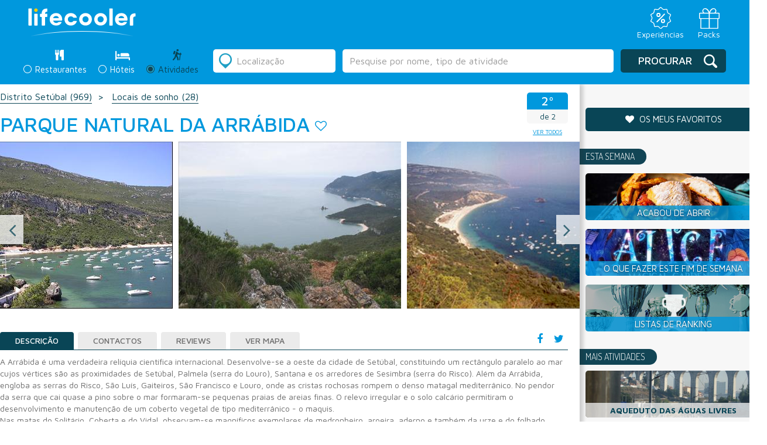

--- FILE ---
content_type: text/html; charset=UTF-8
request_url: https://lifecooler.com/artigo/atividades/parque-natural-da-arrbida/306255
body_size: 18145
content:
<!DOCTYPE html>

<!--[if IE 8]> <html lang="en" class="ie8 no-js"> <![endif]-->
<!--[if IE 9]> <html lang="en" class="ie9 no-js"> <![endif]-->
<!--[if !IE]><!-->
<html lang="pt">
    <!--<![endif]-->
    <!-- BEGIN HEAD -->

<head>
		<meta charset="UTF-8">
	<meta name="viewport" content="width=device-width, initial-scale=1.0, maximum-scale=1.0, user-scalable=0">
	<title>Parque Natural da Arrábida</title>
	<meta name="keywords" content="Áreas Protegidas Setúbal" /><meta name="description" content="A Arrábida é uma verdadeira relíquia científica internacional. Desenvolve-se a oeste da cidade de Setúbal, constituindo um rectângulo paralelo ao mar cujos" /><meta name="googlebot" content="all" />	<link href='https://fonts.googleapis.com/css?family=Dosis:200,300,400,500,600,700,800' rel='stylesheet' type='text/css'>
	<link href='https://fonts.googleapis.com/css?family=Maven+Pro:400,500,700,900' rel='stylesheet' type='text/css'>

	<!-- Facebook Metadata /-->
	<meta property="fb:page_id" content="" />
	<meta property="og:image" content="https://lifecooler.com/files/registos/imagens/306255/45052.jpg" />
	<meta property="og:description" content="A Arrábida é uma verdadeira relíquia científica internacional. Desenvolve-se a oeste da cidade de Setúbal, constituindo um rectângulo paralelo ao mar cujos"/>
	<meta property="og:title" content="Parque Natural da Arrábida"/>

	<style>
		#flashMessage { width: 100% !important; background-color: #ffc4c4 !important; position: absolute; top:0px; text-align: center; z-index:900; padding: 10px 0px; }
		#flashMessage.good { background: #a2ff70 !important; color: #086f02 !important; border-color: #086f02 !important; }
	</style>

	<!-- CSS Include -->
	<link href="/img/favicon.png" type="image/png" rel="shortcut icon" />
	<link rel="stylesheet" type="text/css" href="/js/jquery-ui-1.10.2.custom/css/ui-lightness/jquery-ui-1.10.4.custom.min.css" />
	<link rel="stylesheet" type="text/css" href="/css/bootstrap.css" />
	<link rel="stylesheet" type="text/css" href="/css/slick.css" />
	<link rel="stylesheet" type="text/css" href="/css/slick-theme.css" />
	<link rel="stylesheet" type="text/css" href="/css/style.css?20211015" />
<link rel="stylesheet" type="text/css" href="/js/lightbox2-master/src/css/lightbox.css" />	<link rel="stylesheet" href="https://maxcdn.bootstrapcdn.com/font-awesome/4.6.3/css/font-awesome.min.css" />
	<script type='text/javascript' src="https://ajax.googleapis.com/ajax/libs/jquery/1.12.2/jquery.min.js"></script>
	
	<script type="text/javascript" src="/js/bootstrap.js"></script>
	<script type="text/javascript" src="/js/slick.min.js"></script>
	<script type="text/javascript" src="/js/script_lifecooler.js"></script>
<script type="text/javascript" src="/js/jquery-ui-1.10.2.custom/js/jquery-ui-1.10.4.custom.min.js"></script><script type="text/javascript" src="/libraries/jquery.validation/jquery.validate.min.js"></script><script type="text/javascript" src="/libraries/jquery.validation/localization/messages_pt_PT.js"></script><script type="text/javascript" src="/libraries/jquery.validation/localization/methods_pt.js"></script><script type="text/javascript" src="/libraries/jquery.validation/additional-methods.js"></script><script type="text/javascript" src="/js/js.cookie.js"></script>
<script type='text/javascript'>
if(document.location.hostname != 'localhost' && document.location.hostname.indexOf('labs.') === -1) {
var googletag = googletag || {};
googletag.cmd = googletag.cmd || [];
(function() {
var gads = document.createElement('script');
gads.async = true;
gads.type = 'text/javascript';
var useSSL = 'https:' == document.location.protocol;
gads.src = (useSSL ? 'https:' : 'http:') +
'//www.googletagservices.com/tag/js/gpt.js';
var node = document.getElementsByTagName('script')[0];
node.parentNode.insertBefore(gads, node);
})();
}
</script>


<script type='text/javascript'>
window.mobilecheck = function() {
var check = false;
(function(a){if(/(android|bb\d+|meego).+mobile|avantgo|bada\/|blackberry|blazer|compal|elaine|fennec|hiptop|iemobile|ip(hone|od)|iris|kindle|lge |maemo|midp|mmp|mobile.+firefox|netfront|opera m(ob|in)i|palm( os)?|phone|p(ixi|re)\/|plucker|pocket|psp|series(4|6)0|symbian|treo|up\.(browser|link)|vodafone|wap|windows ce|xda|xiino/i.test(a)||/1207|6310|6590|3gso|4thp|50[1-6]i|770s|802s|a wa|abac|ac(er|oo|s\-)|ai(ko|rn)|al(av|ca|co)|amoi|an(ex|ny|yw)|aptu|ar(ch|go)|as(te|us)|attw|au(di|\-m|r |s )|avan|be(ck|ll|nq)|bi(lb|rd)|bl(ac|az)|br(e|v)w|bumb|bw\-(n|u)|c55\/|capi|ccwa|cdm\-|cell|chtm|cldc|cmd\-|co(mp|nd)|craw|da(it|ll|ng)|dbte|dc\-s|devi|dica|dmob|do(c|p)o|ds(12|\-d)|el(49|ai)|em(l2|ul)|er(ic|k0)|esl8|ez([4-7]0|os|wa|ze)|fetc|fly(\-|_)|g1 u|g560|gene|gf\-5|g\-mo|go(\.w|od)|gr(ad|un)|haie|hcit|hd\-(m|p|t)|hei\-|hi(pt|ta)|hp( i|ip)|hs\-c|ht(c(\-| |_|a|g|p|s|t)|tp)|hu(aw|tc)|i\-(20|go|ma)|i230|iac( |\-|\/)|ibro|idea|ig01|ikom|im1k|inno|ipaq|iris|ja(t|v)a|jbro|jemu|jigs|kddi|keji|kgt( |\/)|klon|kpt |kwc\-|kyo(c|k)|le(no|xi)|lg( g|\/(k|l|u)|50|54|\-[a-w])|libw|lynx|m1\-w|m3ga|m50\/|ma(te|ui|xo)|mc(01|21|ca)|m\-cr|me(rc|ri)|mi(o8|oa|ts)|mmef|mo(01|02|bi|de|do|t(\-| |o|v)|zz)|mt(50|p1|v )|mwbp|mywa|n10[0-2]|n20[2-3]|n30(0|2)|n50(0|2|5)|n7(0(0|1)|10)|ne((c|m)\-|on|tf|wf|wg|wt)|nok(6|i)|nzph|o2im|op(ti|wv)|oran|owg1|p800|pan(a|d|t)|pdxg|pg(13|\-([1-8]|c))|phil|pire|pl(ay|uc)|pn\-2|po(ck|rt|se)|prox|psio|pt\-g|qa\-a|qc(07|12|21|32|60|\-[2-7]|i\-)|qtek|r380|r600|raks|rim9|ro(ve|zo)|s55\/|sa(ge|ma|mm|ms|ny|va)|sc(01|h\-|oo|p\-)|sdk\/|se(c(\-|0|1)|47|mc|nd|ri)|sgh\-|shar|sie(\-|m)|sk\-0|sl(45|id)|sm(al|ar|b3|it|t5)|so(ft|ny)|sp(01|h\-|v\-|v )|sy(01|mb)|t2(18|50)|t6(00|10|18)|ta(gt|lk)|tcl\-|tdg\-|tel(i|m)|tim\-|t\-mo|to(pl|sh)|ts(70|m\-|m3|m5)|tx\-9|up(\.b|g1|si)|utst|v400|v750|veri|vi(rg|te)|vk(40|5[0-3]|\-v)|vm40|voda|vulc|vx(52|53|60|61|70|80|81|83|85|98)|w3c(\-| )|webc|whit|wi(g |nc|nw)|wmlb|wonu|x700|yas\-|your|zeto|zte\-/i.test(a.substr(0,4))) check = true;})(navigator.userAgent||navigator.vendor||window.opera);
return check;
};
if(document.location.hostname != 'localhost' && document.location.hostname.indexOf('labs.') === -1) {
googletag.cmd.push(function() {
slot1 = googletag.defineSlot('/85551211/LC_MREC_Comer', [[300, 250], [300, 600]], 'div-gpt-ad-1405005135969-13').addService(googletag.pubads());
if(!mobilecheck()) {
googletag.defineSlot('/85551211/LC_INCONTENT_RESTAURANTES', [1, 1], 'div-gpt-ad-1483444357121-2').addService(googletag.pubads());
}
googletag.defineSlot('/85551211/LC_Leader_HP', [728, 90], 'div-gpt-ad-1405005135969-0').addService(googletag.pubads());
googletag.defineSlot('/85551211/LC_Richmedia_HP', [1, 1], 'div-gpt-ad-1405005135969-24').addService(googletag.pubads());
googletag.defineSlot('/85551211/LC_Richmedia_ROS', [1, 1], 'div-gpt-ad-1405005135969-25').addService(googletag.pubads());
googletag.defineSlot('/85551211/LC_VIDEO_INNER', [1, 1], 'div-gpt-ad-1530780198741-0').addService(googletag.pubads());
googletag.defineSlot('/85551211/LC_VIDEO_SLIDER', [1, 1], 'div-gpt-ad-1530780374480-0').addService(googletag.pubads());


googletag.pubads().enableSingleRequest();
googletag.pubads().collapseEmptyDivs();
googletag.enableServices();
});
}
</script>
	
<script type="text/javascript">window.gdprAppliesGlobally=true;(function(){function a(e){if(!window.frames[e]){if(document.body&&document.body.firstChild){var t=document.body;var n=document.createElement("iframe");n.style.display="none";n.name=e;n.title=e;t.insertBefore(n,t.firstChild)}
else{setTimeout(function(){a(e)},5)}}}function e(n,r,o,c,s){function e(e,t,n,a){if(typeof n!=="function"){return}if(!window[r]){window[r]=[]}var i=false;if(s){i=s(e,t,n)}if(!i){window[r].push({command:e,parameter:t,callback:n,version:a})}}e.stub=true;function t(a){if(!window[n]||window[n].stub!==true){return}if(!a.data){return}
var i=typeof a.data==="string";var e;try{e=i?JSON.parse(a.data):a.data}catch(t){return}if(e[o]){var r=e[o];window[n](r.command,r.parameter,function(e,t){var n={};n[c]={returnValue:e,success:t,callId:r.callId};a.source.postMessage(i?JSON.stringify(n):n,"*")},r.version)}}
if(typeof window[n]!=="function"){window[n]=e;if(window.addEventListener){window.addEventListener("message",t,false)}else{window.attachEvent("onmessage",t)}}}e("__tcfapi","__tcfapiBuffer","__tcfapiCall","__tcfapiReturn");a("__tcfapiLocator");(function(e){
  var t=document.createElement("script");t.id="spcloader";t.type="text/javascript";t.async=true;t.src="https://sdk.privacy-center.org/"+e+"/loader.js?target="+document.location.hostname;t.charset="utf-8";var n=document.getElementsByTagName("script")[0];n.parentNode.insertBefore(t,n)})("31e0c5bf-2cdb-41b4-abd9-b41218e5d5e4")})();</script>

	

<!-- Google Tag Manager -->
<script>(function(w,d,s,l,i){w[l]=w[l]||[];w[l].push({'gtm.start':
new Date().getTime(),event:'gtm.js'});var f=d.getElementsByTagName(s)[0],
j=d.createElement(s),dl=l!='dataLayer'?'&l='+l:'';j.async=true;j.src=
'https://www.googletagmanager.com/gtm.js?id='+i+dl;f.parentNode.insertBefore(j,f);
})(window,document,'script','dataLayer','GTM-NT4P23R');</script>
<!-- End Google Tag Manager -->
	

  <script>
	  (function(i,s,o,g,r,a,m){i['GoogleAnalyticsObject']=r;i[r]=i[r]||function(){
	  (i[r].q=i[r].q||[]).push(arguments)},i[r].l=1*new Date();a=s.createElement(o),
	  m=s.getElementsByTagName(o)[0];a.async=1;a.src=g;m.parentNode.insertBefore(a,m)
	  })(window,document,'script','https://www.google-analytics.com/analytics.js','ga');
	 
	  ga('create', 'UA-738899-1', 'auto');
	  ga('send', 'pageview');
	 
	</script>

<!--
	<link rel="manifest" href="/manifest.json">
	<script src="https://cdn.onesignal.com/sdks/OneSignalSDK.js" async></script>
	<script>
		var OneSignal = window.OneSignal || [];
		OneSignal.push(["init", {
		appId: "8c0235ee-a8a1-4be4-b098-aca439ceaca9",
		allowLocalhostAsSecureOrigin: true,
			autoRegister: false,
			notifyButton: {
				enable: false 
			},
		promptOptions: {
			actionMessage: "Quer receber notificações sobre restaurantes, hotéis e ideias para o fim-de-semana?",
			acceptButtonText: "Sim, quero!",
			cancelButtonText: "Não, obrigado"
		},
		welcomeNotification: {
			"title": "Lifecooler",
			"message": "Obrigado por subscrever as notificações Lifecooler.",
		}
	}]);
	</script>
	<script>
		OneSignal.push(function () {
			OneSignal.showHttpPrompt();
		});
	</script>
-->

</head>
<body>
    <!-- Google Tag Manager (noscript) -->
    <noscript><iframe src="https://www.googletagmanager.com/ns.html?id=GTM-NT4P23R"
    height="0" width="0" style="display:none;visibility:hidden"></iframe></noscript>
    <!-- End Google Tag Manager (noscript) -->

		
	<!-- HEADER -->
	<header class="listagem result">
  <!-- <div class="preHeader">
     <div class="idiomas">
     <div class="form-group">
      <select class="form-control">
        <option>PT</option>
        <option>EN</option>
        <option>ES</option>
      </select>
    </div>
    </div>
        
    <div class="menuTop">
    	<ul class="menuLife">
    <li><a href="/">Revista</a></li> 
    <li><a href="https://loja.lifecooler.com" target="_blank">Loja</a></li>
    <li><a href="http://packs.lifecooler.com/" target="_blank">Packs</a></li>
</ul>     </div>
  </div> -->

  <!-- <div class="blueBar list">
	<div class="logo"><a href="/"><img src="/img/__LifecoolerLogo.svg" alt=""></a></div>
    <div class="claim"><span>PORTUGAL FAZ-LHE BEM</span></div>
    <div class="premio"><img src="/img/logo_premioTurismo.png" alt="" /></div>
    <div class="menuMobile">
      <a class="menuIcon lines-button x">
      	<span class="lines"></span>
      </a>
      	<ul class="menuLife">
    <li><a href="/">Revista</a></li> 
    <li><a href="https://loja.lifecooler.com" target="_blank">Loja</a></li>
    <li><a href="http://packs.lifecooler.com/" target="_blank">Packs</a></li>
</ul>    </div>
  </div> -->

  <div class="blueBar list">
    <div class="top_bar_container">
      <div class="logo"><a href="/"><img src="/img/__LifecoolerLogo.svg" alt=""></a></div>

      <div class="menu_icons">
        <ul>
          <li>
            <a href="https://loja.lifecooler.com" title="Experiências" target="_blank">
              <img src="/img/experiencia.svg">
              <span>Experiências</span>
            </a>
          </li>
          <li>
            <a href="https://packs.lifecooler.com/" target="_blank" title="Packs">
              <img src="/img/packs.svg">
              <span>Packs</span>
            </a>
          </li>
        </ul>
      </div>
    </div>
  </div>
  
 
  <form action="/artigos/listagem" id="search" class="" controller="artigos" method="get" accept-charset="utf-8">    <input type="hidden" name="location_id" value="" id="ArtigoLocationId"/><input type="hidden" name="sel_section" value="" id="ArtigoSelSection"/><input type="hidden" name="texto_id" value="" id="ArtigoTextoId"/>    <div class="reservasListagem">
      <div class="searchContainer">
      
        <div class="secondColumnMobile">
          <div class="radio">
  <label class="search ">
      <div class="radioDesign"></div>
      <input type="radio" name="seccao" id="optionsRadios1" value="comer" >
      <span class="tit">Restaurantes</span> <span class="iconRest"></span>
      <div class="titMobile">Restaurantes</div>
  </label>
</div>
<div class="radio">
  <label class="search ">
    <div class="radioDesign"></div>
    <input type="radio" name="seccao" id="optionsRadios2" value="dormir" >
    <span class="tit">Hóteis</span> <span class="iconHotel"></span> 
    <div class="titMobile">Hóteis</div>
  </label>
</div>
<div class="radio">
  <label class="search active">
    <div class="radioDesign"></div>
    <input type="radio" name="seccao" id="optionsRadios3" value="atividades" checked="checked">
    <span class="tit">Atividades</span> <span class="iconActiv"></span> 
    <div class="titMobile">Atividades</div>
  </label>
</div>        </div>
		
					<!-- <div class="rankingLink"><a href="/ranking">O que é o ranking Lifecooler?</a></div> -->
		        
        <div class="secondColumn">
          <div class="radio">
  <label class="search ">
      <div class="radioDesign"></div>
      <input type="radio" name="seccao" id="optionsRadios1" value="comer" >
      <span class="tit">Restaurantes</span> <span class="iconRest"></span>
      <div class="titMobile">Restaurantes</div>
  </label>
</div>
<div class="radio">
  <label class="search ">
    <div class="radioDesign"></div>
    <input type="radio" name="seccao" id="optionsRadios2" value="dormir" >
    <span class="tit">Hóteis</span> <span class="iconHotel"></span> 
    <div class="titMobile">Hóteis</div>
  </label>
</div>
<div class="radio">
  <label class="search active">
    <div class="radioDesign"></div>
    <input type="radio" name="seccao" id="optionsRadios3" value="atividades" checked="checked">
    <span class="tit">Atividades</span> <span class="iconActiv"></span> 
    <div class="titMobile">Atividades</div>
  </label>
</div>        </div>

        <div class="firstColumn">
          <div class="location">
    <div class="iconDesign"></div>
    <input name="location" value="" placeholder="Localização" class="form-control locval" type="text" id="ArtigoLocation"/></div>
<div class="freeSearch">
	<input name="texto" value="" class="form-control" type="text" id="ArtigoTexto"/></div>
<script>searchPlaceholder('atividades');</script>        </div>
        
        <div class="thirdColumn">
            <div class="submitSearch">
                <div class="iconDesign"></div>
<button type="submit" class="btn btn-default">Procurar</button>            </div>
        </div>
      </div>
    </div>
    
    <!--
    <div class="filters">
      <div class="filtersAdvanced">
      	<h3>Filtros:</h3>
        <?php// include 'filtersSelect.php'; ?>
      </div>    
    </div>
    -->
    
    <div class="listSearchMobile">
        <div class="searchAgain">
  <div class="iconDesign"></div>
  <div class="btn btn-default blue">Alterar Pesquisa</div>
</div>    </div>
    
    <div class="divSearchMobile">
    	<div class="searchAgain">
  <div class="iconDesign"></div>
  <div class="btn btn-default blue">Alterar Pesquisa</div>
</div>    </div>
    
    <div class="searchAgainMobile">
	    <div class="barBack"><span class="icon"></span>Voltar aos resultados</div>
		<div class="containerSearch">
          <h2>Alterar Pesquisa</h2>
		  <div class="location">
    <div class="iconDesign"></div>
    <input name="location" value="" placeholder="Localização" class="form-control locval" type="text" id="ArtigoLocation"/></div>
<div class="freeSearch">
	<input name="texto" value="" class="form-control" type="text" id="ArtigoTexto"/></div>
<script>searchPlaceholder('atividades');</script>          <div class="searchRadio">
		  	<div class="radio">
  <label class="search ">
      <div class="radioDesign"></div>
      <input type="radio" name="seccao" id="optionsRadios1" value="comer" >
      <span class="tit">Restaurantes</span> <span class="iconRest"></span>
      <div class="titMobile">Restaurantes</div>
  </label>
</div>
<div class="radio">
  <label class="search ">
    <div class="radioDesign"></div>
    <input type="radio" name="seccao" id="optionsRadios2" value="dormir" >
    <span class="tit">Hóteis</span> <span class="iconHotel"></span> 
    <div class="titMobile">Hóteis</div>
  </label>
</div>
<div class="radio">
  <label class="search active">
    <div class="radioDesign"></div>
    <input type="radio" name="seccao" id="optionsRadios3" value="atividades" checked="checked">
    <span class="tit">Atividades</span> <span class="iconActiv"></span> 
    <div class="titMobile">Atividades</div>
  </label>
</div>          </div>
          <div class="buttonSubmit">
          	<div class="iconDesign"></div>
<button type="submit" class="btn btn-default">Procurar</button>          </div>
        </div>
    </div>
    
    <!--
    <div class="submitSearchMobile">
        <?php// include 'buttonSearch.php'; ?>
    </div>
    -->
    
    <!--
    <div class="filtersMobile">
    	<div class="order">
        	<?php// include 'order.php'; ?>
        </div>
        <div class="filtros"><h3>Filtros</h3>
        	<div class="filtrar">
				<div class="barBack"><span class="icon"></span>Voltar aos resultados</div>
                <div class="containerFiltros">
                  <h2>Filtrar por:</h2>
				  <?php// include 'filtersSelect.php'; ?>
                  <button class="btn btn-default blue" type="submit">Aplicar filtros</button>
                </div>
            </div>
        </div>
        <div class="map"><h3>Mapa</h3>
          <div class="mapaMobile">
				<div class="barBack"><span class="icon"></span>Voltar aos resultados</div>
                <div class="containerMapa">
				  <?php// include 'map.php'; ?>
                </div>
            </div>
        </div>  	  
  	</div>
    -->
    
    <!-- mapa Mobile "ver mapa" dentro da div class="resultado" -->
    <div class="mapaMobile">
        <div class="barBack"><span class="icon"></span>Voltar aos resultados</div>
        <div class="containerMapa">
          <div class="containerMap">
			<a href="#" class="closeMap">
			  <div class="arrowMap">
				  <img src="/img/arrowMap.png" alt="" />			  </div>
			</a>
			
			<div class="mapa" id="map2" style="width:100%;height:100%;">
				<!-- GOOGLE MAPS -->
			</div>
			<div id="overlayMobile" style="display:none;">
				<div class="thumb"><div class="thumbContainer" id="mapLabelImagem"></div></div>
				<a href="#" id="close">X</a>
				<a class="mapThumb" id="mapLabelLink" href="#" target="_blank">
					<h4 class="title" id="mapLabelTitulo"></h4>
					<div class="ranking" id="mapLabelRanking"></div>
					<div class="morada" id="mapLabelMorada"></div>
					<div class="preco" id="mapLabelPreco"></div>
				</a>
			</div>
		  </div>
        </div>
    </div>
    <!-- end -->
          
  </form>  <script>
  /*
	$('.reservasListagem .secondColumn input#optionsRadios1').prop("checked", true);
	$('.reservasListagem .secondColumn input#optionsRadios1').parent('.search').addClass('active');
	$("#ArtigoSelSection").val('comer');
  */
  </script>
</header>		
	<!-- CONTENT - PÁGINA -->
		<script src='https://www.google.com/recaptcha/api.js'></script>
	<script>
		var RecaptchaOptions = { theme : 'clean' };
	</script>
	<script>
	  var divref='.mapaDiv',mapid='map', map=null,arrMarkers=[];
	  var marker_list = [];
	  function initMap(mobile) {
		mobile = typeof mobile !== 'undefined' ? mobile : null;
		mapmobile = ($('.mapaDiv').css('display')=='none');
		if(mapmobile || mobile==1) {
			mapid = 'map2';
			overlayid = 'overlayMobile';
			divref = "#"+mapid;
		}
				var myLatLng = {lat: 38.5216, lng: -8.89111};
						
		map = new google.maps.Map(document.getElementById(mapid), {
		  center: myLatLng,
		  zoom: 9
		});
		
		var marker = new google.maps.Marker({
		  position: myLatLng,
		  map: map
		});
		
		$.each(arrMarkers, function( pos, rinfo ) {
			addMarkerDiv(pos,rinfo[0],rinfo[1],rinfo[2]);
		});
	  }
	  function markerShow(num) {
		var topRight=map.getProjection().fromLatLngToPoint(map.getBounds().getNorthEast());
		var bottomLeft=map.getProjection().fromLatLngToPoint(map.getBounds().getSouthWest());
	    var scale=Math.pow(2,map.getZoom());
		var worldPoint=map.getProjection().fromLatLngToPoint(marker_list[num].getPosition());
		var point = new google.maps.Point((worldPoint.x-bottomLeft.x)*scale,(worldPoint.y-topRight.y)*scale);
		
		var adjust_y=0;
		if(mapmobile) adjust_y = 45;
		jQuery("#"+overlayid).css({
		    left:(jQuery("#"+mapid).position().left + point.x - (jQuery("#"+overlayid).width() / 2)),
		    top:(jQuery(divref).position().top + point.y/* + jQuery("#").height()*/)
		});
		
		var reg = arrMarkers[num][3], type=arrMarkers[num][2];
		fillRegInfo(reg,type);
	    jQuery("#"+overlayid).show();
	  }
	</script>
	<div class="resultado">
		<div class="resultContainer">
	      
	      <div class="results">

			  <div class="breadcrumbs">
	        	<ul>
										<li><a href="/artigos/listagem?location_id=15|12&amp;location=Setúbal&amp;act_lnatureza_id=107&amp;seccao=atividades">Distrito Setúbal <span>(969)</span></a></li>
																<li><a href="/dossiers/património/locais-de-sonho/373">
							Locais de sonho <span>(28)</span></a></li>
						            </ul>
	        </div>


	        
	        <div class="title">
	            <div class="rankingMobile">
	            	<div class="rkTit306255 place">
	<h2 class="rkVal306255">2º</h2>
</div>
<div class="of"><span class="rkTot306255">de 2</span></div>


<a href="/artigos/listagem?location_id=15|12&amp;location=Setúbal&amp;act_lnatureza_id=107&amp;seccao=atividades" class="lkVTodos btn btn-default">ver todos</a>
<script>
setRankingInfo(306255, "2º Atividade Tipo Áreas Protegidas mais procurado de 2", " em Setúbal");
</script>
	            </div>
	            <div class="mapButtonMobile">
	            		            	<a href="http://maps.google.com/maps?q=description+Parque Natural da Arrábida/@38.5216,-8.89111,12z/data=!3m1!4b1" target="_blank">
	            		<span>Ver<br>mapa</span>
	            	</a>
	            </div>
	            
	            <h1>Parque Natural da Arrábida</h1> 
	            <a id="divFav306255" href="#" class="fav" onclick="setFavCookie(306255);return false;" alt="adicionar aos favoritos" title="adicionar aos favoritos"><i class="fa fa-heart-o" aria-hidden="true"></i></a>	            <div class="ranking">
	            	<div class="rkTit306255 place">
	<h2 class="rkVal306255">2º</h2>
</div>
<div class="of"><span class="rkTot306255">de 2</span></div>


<a href="/artigos/listagem?location_id=15|12&amp;location=Setúbal&amp;act_lnatureza_id=107&amp;seccao=atividades" class="lkVTodos btn btn-default">ver todos</a>
<script>
setRankingInfo(306255, "2º Atividade Tipo Áreas Protegidas mais procurado de 2", " em Setúbal");
</script>
	            </div>

	        </div>

			

				        
			<div class="">
				
				<div class="slider">
					
					
										
											<a data-lightbox="imgs-registo" href="/files/registos/imagens/306255/165674.jpg">
							<img src="/files/registos/imagens/306255/165674.jpg" alt="Parque Natural da Arrábida" title="Parque Natural da Arrábida" />						</a>
											<a data-lightbox="imgs-registo" href="/files/registos/imagens/306255/165676.jpg">
							<img src="/files/registos/imagens/306255/165676.jpg" alt="Parque Natural da Arrábida" title="Parque Natural da Arrábida" />						</a>
											<a data-lightbox="imgs-registo" href="/files/registos/imagens/306255/165675.jpg">
							<img src="/files/registos/imagens/306255/165675.jpg" alt="Parque Natural da Arrábida" title="Parque Natural da Arrábida" />						</a>
											<a data-lightbox="imgs-registo" href="/files/registos/imagens/306255/165673.jpg">
							<img src="/files/registos/imagens/306255/165673.jpg" alt="Parque Natural da Arrábida" title="Parque Natural da Arrábida" />						</a>
											<a data-lightbox="imgs-registo" href="/files/registos/imagens/306255/183999.jpg">
							<img src="/files/registos/imagens/306255/183999.jpg" alt="Parque Natural da Arrábida" title="Parque Natural da Arrábida" />						</a>
											<a data-lightbox="imgs-registo" href="/files/registos/imagens/306255/183997.jpg">
							<img src="/files/registos/imagens/306255/183997.jpg" alt="Parque Natural da Arrábida" title="Parque Natural da Arrábida" />						</a>
											<a data-lightbox="imgs-registo" href="/files/registos/imagens/306255/183983.jpg">
							<img src="/files/registos/imagens/306255/183983.jpg" alt="Parque Natural da Arrábida" title="Parque Natural da Arrábida" />						</a>
											<a data-lightbox="imgs-registo" href="/files/registos/imagens/306255/184000.jpg">
							<img src="/files/registos/imagens/306255/184000.jpg" alt="Parque Natural da Arrábida" title="Parque Natural da Arrábida" />						</a>
											<a data-lightbox="imgs-registo" href="/files/registos/imagens/306255/183991.jpg">
							<img src="/files/registos/imagens/306255/183991.jpg" alt="Parque Natural da Arrábida" title="Parque Natural da Arrábida" />						</a>
											<a data-lightbox="imgs-registo" href="/files/registos/imagens/306255/183995.jpg">
							<img src="/files/registos/imagens/306255/183995.jpg" alt="Parque Natural da Arrábida" title="Parque Natural da Arrábida" />						</a>
											<a data-lightbox="imgs-registo" href="/files/registos/imagens/306255/183994.jpg">
							<img src="/files/registos/imagens/306255/183994.jpg" alt="Parque Natural da Arrábida" title="Parque Natural da Arrábida" />						</a>
											<a data-lightbox="imgs-registo" href="/files/registos/imagens/306255/183993.jpg">
							<img src="/files/registos/imagens/306255/183993.jpg" alt="Parque Natural da Arrábida" title="Parque Natural da Arrábida" />						</a>
											<a data-lightbox="imgs-registo" href="/files/registos/imagens/306255/183992.jpg">
							<img src="/files/registos/imagens/306255/183992.jpg" alt="Parque Natural da Arrábida" title="Parque Natural da Arrábida" />						</a>
											<a data-lightbox="imgs-registo" href="/files/registos/imagens/306255/184004.jpg">
							<img src="/files/registos/imagens/306255/184004.jpg" alt="Parque Natural da Arrábida" title="Parque Natural da Arrábida" />						</a>
											<a data-lightbox="imgs-registo" href="/files/registos/imagens/306255/184003.jpg">
							<img src="/files/registos/imagens/306255/184003.jpg" alt="Parque Natural da Arrábida" title="Parque Natural da Arrábida" />						</a>
										
				</div>
				
								
							</div>
	        
	        <div class="tabsResult">
	          <div class="social">
	          	<ul>
	            	<li><a href="#" onclick="FBShareOp(); return false;"><i class="fa fa-facebook" aria-hidden="true"></i></a></li>
	                <li><a href="https://twitter.com/share" onclick="window.open(this.href,'winTwitterDet','toolbar=no,location=no,status=no,menubar=no,scrollbars=yes,resizable=yes,width=600,height=400');return false;"><i class="fa fa-twitter" aria-hidden="true"></i></a></li>
	            </ul>
	          </div>
	          
	          <!-- Nav tabs -->
	          <ul id="reg-tabs" class="nav nav-tabs teste" role="tablist">
	            <li role="presentation" class="active"><a href="#home" aria-controls="home" role="tab" data-toggle="tab">Descrição</a></li>
	            <li role="presentation"><a href="#profile" aria-controls="profile" role="tab" data-toggle="tab">Contactos</a></li>
					            <li role="presentation"><a href="#messages" aria-controls="messages" role="tab" data-toggle="tab">Reviews</a></li>
	            <li role="presentation"><a href="http://maps.google.com/maps?q=Parque Natural da Arrábida/@38.5216,-8.89111" target="_blank">Ver Mapa</a></li>
	            	            <!--  -->
	          </ul>
	        
	          <!-- Tab panes -->
	          <div class="tab-content">
				
					            <div role="tabpanel" class="tab-pane active" id="home">
											<p>A Arrábida é uma verdadeira relíquia científica internacional. Desenvolve-se a oeste da cidade de Setúbal, constituindo um rectângulo paralelo ao mar cujos vértices são as proximidades de Setúbal, Palmela (serra do Louro), Santana e os arredores de Sesimbra (serra do Risco). Além da Arrábida, engloba as serras do Risco, São Luís, Gaiteiros, São Francisco e Louro, onde as cristas rochosas rompem o denso matagal mediterrânico. No pendor da serra que cai quase a pino sobre o mar formaram-se pequenas praias de areias finas. O relevo irregular e o solo calcário permitiram o desenvolvimento e manutenção de um coberto vegetal de tipo mediterrânico - o maquis. <br>Nas matas do Solitário, Coberta e do Vidal, observam-se magníficos exemplares de medronheiro, aroeira, aderno e também da urze e do folhado. Este delicado património natural é preservado por várias reservas: a integral, a botânica, a geológica e a paisagística. <br>A Pedra da Anicha é o ex-libris da Arrábida. Está a 100 metros da costa, na praia do Portinho da Arrábida e tem 60 metros de comprimento. A enorme diversidade biológica que apresenta deve-se aos fundos arenosos sobre os quais assenta. <br>Neste parque natural também podemos encontrar o Museu Oceanográfico, localizado na Fortaleza de Santa Maria da Arrábida do século XVII, que possui uma colecção do setubalense Luíz Gonzaga do Nascimento com aquários onde estão fauna e flora destas águas</p>
					
											<strong>Acessos:</strong> Automóvel - EN 104 - Setúbal, EN 379 - Palmela, EN 10 - Azeitão, EN 379 - Sesimbra.<br>
											<strong>Área:</strong> 10.820 ha.<br>
											<strong>Percursos pedestres:</strong> O Percurso dos Moinhos, com início na Serra do Louro e a duração de duas horas e meia, abrange uma distância de 13 km e é de dificuldade média. Os principais pontos de interesse são os moinhos da Serra do Louro, a estação arqueológica de Chibanes, a aldeia da Quinta do Anjo (sepulturas do Neolítico ), as queijarias onde se fabrica o famoso Queijo de Azeitão. O Percurso de São Luís, com início na Capela de São Luís da Serra e a duração de uma hora e meia, abrange uma distância de 8 km e é de dificuldade média. Os principais pontos de interesse são a Capela de S. Luís, exemplar de arquitectura popular, a estação arqueológica do Pedrão, um povoado do Calcolítico, e as vistas panorâmicas observáveis em todo o itinerário.<br>
											<strong>Serviços disponíveis:</strong> Centro de Informação, Centro de Interpretação, Núcleo Eco-museológico, Percursos Pedestres, Loja, Parque de Merendas, Parque Ambiental.<br>
											<strong>Título:</strong> Jóia da paisagem mediterrânica<br>
					

						            	
	            
	            </div>
	            


					            <div role="tabpanel" class="tab-pane" id="profile">
											<strong>Morada:</strong> Praça da República<br>
																<strong>Código Postal:</strong> 2900 587 SETÚBAL<br>
																<strong>Tel:</strong> <a href="tel:265541140">265541140</a><br>
																					<strong>Site:</strong> <a href="http://www.icn.pt" rel="nofollow" target="_blank">www.icn.pt</a><br>
																<strong>Distrito:</strong> Setúbal<br>
																<strong>Concelho:</strong> Setúbal<br>
																<strong>Freguesia:</strong> Santa Maria da Graça<br>	
									</div>
				
									            
					            <div role="tabpanel" class="tab-pane" id="messages">
	            	<div class="avaliar"><span><i class="fa fa-comments" aria-hidden="true"></i></span><h5>
					Seja o primeiro a avaliar					</h5>
	                  <div class="avaliarForm">
	                  	<form action="/reviews/add" id="avaliar" role="form" enctype="multipart/form-data" controller="Reviews" method="post" accept-charset="utf-8"><div style="display:none;"><input type="hidden" name="_method" value="POST"/></div>							<input type="hidden" name="data[Review][cdregisto]" value="306255" id="ReviewCdregisto"/>	                    	<div class="form-group">
	                          <label>Nome</label>
							  <input name="data[Review][nome]" required="required" class="form-control" aria-describedby="" placeholder="" type="name" id="ReviewNome"/>	                        </div>
	                        <div class="form-group">
	                          <label>Email</label>
							  <input name="data[Review][email]" required="required" class="form-control" aria-describedby="" placeholder="" type="email" id="ReviewEmail"/>	                        </div>
	                        <div class="form-group">
	                          <label>Avaliação</label>
	                          <ul>
	                            <li><i class="aval-star star1 fa fa-star-o" aria-hidden="true"></i></li>
	                            <li><i class="aval-star star2 fa fa-star-o" aria-hidden="true"></i></li>
	                            <li><i class="aval-star star3 fa fa-star-o" aria-hidden="true"></i></li>
	                            <li><i class="aval-star star4 fa fa-star-o" aria-hidden="true"></i></li>
	                            <li><i class="aval-star star5 fa fa-star-o" aria-hidden="true"></i></li>
	                          </ul>
							  <input type="hidden" name="data[Review][estrelas]" required="required" id="ReviewEstrelas"/>	                        </div>
	                        <div class="form-group">
	                          <label for="exampleInputFile">Imagem de perfil</label>
							  <input type="file" name="data[Review][imagem]"  class="form-control-file" aria-describedby="fileHelp" id="ReviewImagem"/>	                        </div>
	                        <div class="form-group">
	                          <label>Mensagem</label>
							  <textarea name="data[Review][mensagem]" required="required" class="form-control" aria-describedby="" placeholder="" id="ReviewMensagem"></textarea>	                        </div>
	                        <div class="checkbox">
	                          <label>
								<input type="hidden" name="data[Review][newsletter]" id="ReviewNewsletter_" value="0"/><input type="checkbox" name="data[Review][newsletter]"  checked="checked" value="1" id="ReviewNewsletter"/> Deseja receber a nossa newsletter?
	                          </label>
	                        </div>
							<div class="checkbox">
	                          <label>
								<input type="hidden" name="data[Review][aceito]" id="ReviewAceito_" value="0"/><input type="checkbox" name="data[Review][aceito]"  required="required" value="1" id="ReviewAceito"/> Certifico que esta avaliação é baseada na minha própria experiência e é minha opinião sincera sobre a entidade, não tendo nenhuma relação pessoal ou interesse comercial com a empresa e não tendo recebido nenhum incentivo ou pagamento para escrevê-la. Compreendo que a Lifecooler tem tolerância zero em relação a avaliações falsas ou injuriosas.
	                          </label>
	                        </div>
							<div class="form-group">
							  <div class="g-recaptcha" data-sitekey="6LcTJCcTAAAAAKVnf_yKhoB0zBCEpdmeZRaEda80"></div>
							  							</div>
	                        <button type="submit" onclick=" return $('#avaliar').validate();" class="btn btn-primary blue">Enviar</button>
							<div id="msgRetRev"></div>
	                    </form>	                      
	                  </div>
	                </div>
	                
						                
	            </div>
				
	          </div>
	          <div class="scroll">
	              <div class="bkg"><i class="fa fa-angle-down" aria-hidden="true"></i></div>
	          </div>
	        </div>
	        
			<div style="clear:both"></div>
				
			<div>
									<!-- /85551211/LC_INCONTENT_ATIVIDADES -->
					<div id='div-gpt-ad-1483444357121-0' style='height:1px; width:1px;'>
					<script>
					googletag.cmd.push(function() { googletag.display('div-gpt-ad-1483444357121-0'); });
					</script>
					</div>
							</div>
			<div style="clear:both"></div>

			<!-- /85551211/LC_VIDEO_INNER -->
			<div id='div-gpt-ad-1530780198741-0' style='height:1px; width:1px;'>
				<script>
					googletag.cmd.push(function() { googletag.display('div-gpt-ad-1530780198741-0'); });
				</script>
			</div>
			
			<div id="mapaDiv" class="mapaDiv">
				<div class="maps" id="map">
					<!-- MAPA -->
				</div>
				<div class="mapa">
					<div class="arrow">
						<span class="abrir"><img src="/img/arrowMapOpen.png" alt="" /></span>
						<span class="fechar"><img src="/img/arrowMapClose.png" alt="" /></span>
					</div>
				</div>
			</div>
			
			<div id="overlay" style="display:none;">
				<div class="thumb"><div class="thumbContainer" id="mapLabelImagem"></div></div>
	            <a href="#" id="close">X</a>
	            <a class="mapThumb" id="mapLabelLink" href="#">
					<h4 class="title" id="mapLabelTitulo"></h4>
					<div class="ranking" id="mapLabelRanking"></div>
	                <div class="morada" id="mapLabelMorada"></div>
					<div class="preco" id="mapLabelPreco"></div>
				</a>
			</div>

			<!-- <div class="maps_div_img">
				<img src="/img/revista-registo969x264.png" id="mapadummy" onclick="mostraMapaRegisto(this)">
			</div> -->

			
			
						<!--<div class="maps_div_img">
				<a href="http://maps.google.com/maps?q=Parque Natural da Arrábida/@38.5216,-8.89111" target="_blank">
					<img src="/img/revista-registo969x264.png" id="mapadummy">
				</a>
			</div> -->
	        


	        <div class="related">
	        	<h2>Atividades em promoção</h2>		
					            <div class="lineResult">
				  	            </div>
				
					            
	            <div class="morePromo">
				<a href="http://loja.lifecooler.com/descontostema.aspx?id=312" target="_blank">
	            	<button class="btn btn-default">Ver mais promoções</button>
				</a>
	            </div>
	        </div>
	        
	        <!--~thisfunctional -->
	        <div class="banner_pack">
	        	<a href="https://packs.lifecooler.com"><img src="/files/parceiros/e1a7c39ba57acc64e851ea716c04d707.jpg"></a>
	        </div>

	        <!-- AQUI PERTO -->
	        <div class="aquiPerto">
	        	<h2>Aqui perto</h2>
	            <div class="line-aquiPerto">
	            	<div class="box-aquiPerto">
	                	<div class="icon rest"></div>
	                    <div class="txt rest">
	                    	<h6>Restaurantes</h6>
								                        <a href="/artigo/atividades/gelataria-valenciana/416266">
								Gelataria Valenciana</a>
								                        <a href="/artigo/atividades/restaurante-galeo/384985">
								Restaurante Galeão</a>
								                        <a href="/artigo/atividades/casa-da-zaz-setbal/461464">
								Casa da Zazá | Setúbal</a>
								                    </div>
	                </div>
	                <div class="box-aquiPerto">
	                	<div class="icon hotel"></div>
	                    <div class="txt hotel">
	                    	<h6>Hóteis</h6>
								                        <a href="/artigo/atividades/apartamento-palcio/503107">
								Apartamento Palácio</a>
								                        <a href="/artigo/atividades/lovely-house/478752">
								Lovely House</a>
								                        <a href="/artigo/atividades/snisga/512625">
								SNISGA</a>
								                    </div>
	                </div>
	                <div class="box-aquiPerto">
	                	<div class="icon activ"></div>
	                    <div class="txt activ">
	                    	<h6>Atividades</h6>
								                        <a href="/artigo/atividades/parque-natural-da-arrbida/306255">
								Parque Natural da Arrábida</a>
								                        <a href="/artigo/atividades/complexo-de-piscinas-das-manteigadas/364005">
								Complexo de Piscinas das Ma...</a>
								                        <a href="/artigo/atividades/edifcio-do-grande-salo-recreio-do-povo/296297">
								Edifício do "Grande Salão R...</a>
								                    </div>
	                </div>
	            </div>
	        </div>
	        <!-- FIM AQUI PERTO -->
	        
	      </div>
	      
	      <div class="sidebar">
			<div class="containerSidebar">
    
    <!-- RANKING -->
	    
    <!-- RANKING MOBILE -->
    <div class="rankingMobile">
      <a href="#">
      	<div class="imagem"></div>
        <h2>Ranking Lifecooler</h2>
        <h5>Os mais procurados nesta categoria</h5>
		        <div class="containerRank">
            <div><button class="btn btn-default blueDark" onclick="window.location.href='/ranking';">Ver aqui</button></div>
        </div>
      </a>
    </div>
    
    <!-- MREC -->
    <div class="mrec">
      <a href="#">
								<!-- LC_Right_Passear -->
		<div id='div-gpt-ad-1405005135969-18'>
			<script type='text/javascript'>
			var distrito = 'Setúbal';
			googletag.cmd.push(function() { 
				googletag.display('div-gpt-ad-1405005135969-18'); 
				googletag.pubads().setTargeting('Distrito', distrito );
			});
			</script>
		</div>
		      </a>
    </div>
    
    <!-- FAVORITOS -->
    <div class="favoritos">
    	<a href="/artigos/favoritos"><h4><i class="fa fa-heart" aria-hidden="true"></i> Os meus favoritos</h4></a>
    </div>
    
	
    <!-- ESTA SEMANA -->
    <h3>Esta semana</h3>
    
	      <div class="weekSide">
      	<a href="/dossiers/acabou-de-abrir">
          <div class="hover">
		    <h6>Acabou de abrir</h6>
          </div>
		  <img src="/files/dossiers/1007/LIF_83aa63fdcd60289e8329b42080f14640.jpg" alt="" />        </a>
      </div>
	    
	    <div class="weekSide">
      <a href="/fazer/fim-de-semana/">
        <div class="hover">
          <h6>O que fazer este fim de semana</h6>
        </div>  
        <img src="/files/banners/fim-de-semana/LIF_c691204f686c868a129bdae7832afef1.jpg" alt="" />      </a>
    </div>
	    
    <div class="weekSide">
      <a href="/rankinglistas">
        <div class="hover">
          <h6>Listas de Ranking</h6>
        </div>  
        <img src="/img/ranking_hp.jpg" alt="" />      </a>
    </div>
    
    <br class="blankSpace">
	
	<!-- DESTACADOS -->
		<h3>Mais Atividades</h3>	
    <h5></h5>
	    <div class="dstkSide">
      <a href="/artigo/atividades/aqueduto-das-guas-livres/404440">
        <div class="hover">
          <h6>Aqueduto das Águas Livres</h6>
          <span>Lisboa</span>
        </div>  
		<img src="/files/registos/imagens/404440/102848.jpg" alt="" />      </a>
    </div>
	    <div class="dstkSide">
      <a href="/artigo/atividades/estao-elevatria-dos-barbadinhos/326854">
        <div class="hover">
          <h6>Estação Elevatória dos Barbadi...</h6>
          <span>Lisboa</span>
        </div>  
		<img src="/files/registos/imagens/326854/11667.jpg" alt="" />      </a>
    </div>
		    
    <br class="blankSpace">
    
    <!-- INSPIRAÇÕES -->
    <h3>Inspirações</h3>
    
	    <div class="inspSide">
      <a href="/dossiers/dormir/escapadinhas-na-natureza/1302">
        <div class="hover">
          <h6>Escapadinhas na Natureza</h6>
        </div>  
		<img src="/files/dossiers/1302/LIF_b1f769b84f6503d8f0da99c6b7a77208.jpg" alt="" />      </a>
    </div>
	    <div class="inspSide">
      <a href="/dossiers/dormir/hotis-aderentes-ao-ivaucher/1292">
        <div class="hover">
          <h6>Hotéis aderentes ao IVAucher</h6>
        </div>  
		<img src="/files/dossiers/1292/LIF_d7f4c4fcd396fec4c23e36877ef8f1a7.jpg" alt="" />      </a>
    </div>
	    <div class="inspSide">
      <a href="/dossiers/comer/restaurantes-aderentes-ao-ivaucher/1291">
        <div class="hover">
          <h6>Restaurantes aderentes ao IVAucher</h6>
        </div>  
		<img src="/files/dossiers/1291/LIF_f19ca1e44d162e2755c84ab106e1f754.jpg" alt="" />      </a>
    </div>
	    <div class="inspSide">
      <a href="/dossiers/dormir/10-hotis-romnticos-em-portugal/1276">
        <div class="hover">
          <h6>10 Hotéis Românticos em Portugal</h6>
        </div>  
		<img src="/files/dossiers/1276/LIF_f89a9837751e745b2ede76d5e8d44d60.jpg" alt="" />      </a>
    </div>
	    <div class="inspSide">
      <a href="/dossiers/comer/marisco-ao-domiclio/1274">
        <div class="hover">
          <h6>Marisco ao domicílio</h6>
        </div>  
		<img src="/files/dossiers/1274/LIF_40fecc3d972a0f1740f1e13bd9e8c00a.jpg" alt="" />      </a>
    </div>
	    <div class="inspSide">
      <a href="/dossiers/comer/restaurantes-com-entrega-ao-domiclio/1268">
        <div class="hover">
          <h6>Restaurantes com entrega ao domicílio</h6>
        </div>  
		<img src="/files/dossiers/1268/LIF_a2e2dc017a125d33694f60c60ff5c79a.jpg" alt="" />      </a>
    </div>
		
    
    <a class="btn btn-default" href="/dossiers/atividades">Ver Todas</a> 

		<div>
	<script async src="https://pagead2.googlesyndication.com/pagead/js/adsbygoogle.js"></script>
<!-- mrec revista -->
<ins class="adsbygoogle"
     style="display:block"
     data-ad-client="ca-pub-1547663566385413"
     data-ad-slot="2186470983"
     data-ad-format="auto"
     data-full-width-responsive="true"></ins>
<script>
     (adsbygoogle = window.adsbygoogle || []).push({});
</script>
	</div>
	</div>	      </div>
	    </div>
	</div>
	<script>
	  function addReview() {
		var info=$('#avaliar').serialize();
		$.ajax({method: "POST", dataType:"html", data:info, success:function (data, textStatus) {
			if(data == '0') $("#msgRetRev").html('Não foi possível enviar a sua review. Por favor, tente mais tarde.');
			else if(data == '1') $("#msgRetRev").html('Review enviada para validação.');
		}, url:"/Reviews/add"});
		return false;
	  }
	  setFavClass(306255);
	
</script>
<script>
var product_name = "Parque Natural da Arrábida";
var description	   = "A Arrábida é uma verdadeira relíquia científica internacional. Desenvolve-se a oeste da cidade de Setúbal, constituindo um rectângulo paralelo ao mar cujos vértices são as proximidades de Setúbal, ...";
var share_image	   = 'https://lifecooler.com/files/registos/imagens/306255/165674.jpg';
var share_url	   = 'https://lifecooler.com/artigo/atividades/parque-natural-da-arrbida/306255';	
var share_capt 	   = product_name;
</script>
<script src="/js/script_socialmedia.js"></script>
<script>
// Video Pub



var rk = Cookies.get('LCRK306255'),
	tot = Cookies.get('LCRKT306255'),
	locid = Cookies.get('LCLOCID306255'),
	loc = Cookies.get('LCLOC306255'),
	tipo = Cookies.get('LCRKTC306255'),
	link = Cookies.get('LCLK306255');
if (rk){
	//limpar cookies
	Cookies.remove('LCRK306255');
	Cookies.remove('LCRKT306255');
}
if(locid){
	$("#ArtigoLocationId").val(locid);
	Cookies.remove('LCLOCID306255');
}
if(loc){
	$(".locval").each(function(){ $(this).val(loc); });
	Cookies.remove('LCLOC306255');
}
if(tipo){ Cookies.remove('LCRKTC306255'); }
if(link){ Cookies.remove('LCLK306255'); }
// RESULT - RANKING TOOLTIP
$( ".ranking" ).tooltip({
    show: {
	  track: true
    }
});
setInterval(function() { 
	//console.log(new Date());
	ga('send', 'pageview', location.pathname);
	googletag.pubads().refresh([slot1]);
}, 60000);
</script>
	<div id="rplyajax"></div>

	<!-- CONTENT - GERAL -->
	<!-- NEWSLETTER - lateral -->
<script src='https://www.google.com/recaptcha/api.js'></script>
<div class="nlBar">
	<div class="formNl">
    	<form action="/artigo/atividades/parque-natural-da-arrbida/306255" id="frmNewsletter2" method="post" accept-charset="utf-8"><div style="display:none;"><input type="hidden" name="_method" value="POST"/></div>          <h5><!-- class="Mso" -->Receba as melhores oportunidades no seu e-mail</h5>
          <div class="form-group">
            <label>Email</label>
			<input name="data[Newsletter][email]" class="form-control NewsletterEmail" placeholder="" type="email" id="NewsletterEmail"/>			 <input type="hidden" id="idfrm" name="idfrm" value="2">
          </div>
          <div onclick="return enviaNews(2);" class="btn btn-default white button_news">Registe-se agora</div>
        </form>    </div>
    <!-- <div class="boavida"><h3>Boa<br />
Vida</h3></div> -->
</div>
<!-- VideoPopUp -->

<div id="modal_recaptcha" class="modal_recaptcha">
  <!-- Modal content -->
  <div class="modal_recaptcha-content">
   	<div class="row">
   		<div class="title"><h4>Confirme que não é um robô</h4></div>
   		<div class="g-recaptcha" data-sitekey="6LdKFSwUAAAAAMmZsE3LVlr9ljUH70STpRtLrSDw" data-callback="enableBtn"></div>
		<div class="text">
			<ul>
				<li>- Após confirmar que não é um robô irá receber um email de validação no seu endereço <a href="" id="email"></a> para certificar a sua intenção de receber newsletters com informações e promoções por parte da Lifecooler.</li>
				<li>- A qualquer momento pode editar ou cancelar a subscrição.</li>
			</ul>
		</div>
		<div class="btn_recaptcha_div">
			<input type="submit" value="Confirmar" onclick="return submit_news();" id="recaptcha_submit_btn" class="btn btn-primary btn-lg bt_fazer_encomenda confirmarregisto" >
		</div>
		<div class="btn_recaptcha_div">
			<input type="submit" value="Fechar" id="close_model_btn" class="btn btn-primary btn-lg bt_fazer_encomenda confirmarregisto" >
		</div>

	</div> 
	<span class="close">&times;</span>  
  </div>
</div>

<script>
$("#recaptcha_submit_btn").attr("disabled",true);
if(!Cookies.get('NWSPOP')){
	$(".nlBar").show();
}
function enableBtn(){
    $("#recaptcha_submit_btn").attr("disabled",false);
	$('#msgRetNews2').css('display','block');	
}	

function success_newsletter(){
	$('#modal_recaptcha .g-recaptcha').hide();
	$('#modal_recaptcha .text ul').hide();
	$('#modal_recaptcha .title h4').text('Lifecooler');
	$('#modal_recaptcha #recaptcha_submit_btn').hide();
	$('#modal_recaptcha #close_model_btn').show();
	$('#modal_recaptcha .text').append('<ul><li>A sua inscrição está quase concluída.</li><br><li>Confirme a receção do email de validação para passar a receber ofertas exclusivas todos os dias.</li></ul>')
}

function submit_news(){
	var idfrm = Cookies.get("idfrm");
	var email = Cookies.get("email");
	var info = $('#frmNewsletter'+idfrm).serialize();
	var formData = new FormData();
	
	formData.append('idfrm', idfrm);
	formData.append('email', email);
	

	$.ajax({
        url : "/Newsletters/add",
        type: 'POST',
        dataType: 'html',
        data: formData,
        cache: false,
        contentType: false,
        processData: false,
        success: function(data){
            Cookies.set('NWSPOP', 1, { expires: 365 });
			Cookies.remove('email');
			success_newsletter();
        },
        error: function (xhr, status, error){
            console.log(xhr.responseText);
        }
    });

	return false;
}
	
$('.modal_recaptcha .close').click(function(){
	$('#modal_recaptcha').css('display','none');
});	

$('#modal_recaptcha #close_model_btn').click(function(){
	location.reload();
});	
	
function enviaNews(idfrm) {
	if(idfrm == 1){
		email = $('#frmNewsletter1 .NewsletterEmail').val();
	}else{
		email = $('#frmNewsletter2 .NewsletterEmail').val();
	}
	console.log(email);
	$('#modal_recaptcha').css('display','block');
	$('#email').text(email);
	$('#email').attr('href','mailto:'+email);
	Cookies.set('idfrm', idfrm);
	Cookies.set('email', email);
}

	
var locdone=0;
$("[name=location]").autocomplete({
	minLength: 3,
	source: "/Artigos/obterLocalizacoes.json",
	open: function( event, ui ) {
		locdone=0;
	},
	select: function (event, ui) {
		if(ui.item) {
			$("#ArtigoLocationId").val(ui.item.id);
		} else {
			$("#ArtigoLocationId").val('');
		}
		locdone=1;
	},
	change: function( event, ui ) {
		$("#ArtigoLocationId").val($("#ArtigoLocation").val());
	}
});
$("[name=location]").keydown(function(event){
    if(event.keyCode == 13) {
		if(locdone==0) {
			$("#ArtigoLocationId").val($("#ArtigoLocation").val());
		}
		$(".locval").each(function(){ $(this).val($("#ArtigoLocation").val()); });
	}
});
var current_category = '';
$("[name=texto]").autocomplete({
	minLength: 4,
	source: function(request, response) {
		$.getJSON("/Artigos/obterTextoResult.json", 
			{ section: $('#ArtigoSelSection').val(), locationid: $('#ArtigoLocationId').val(), location: $('#ArtigoLocation').val(), term: request.term }, response);
    },
	select: function (event, ui) {
		if(ui.item) {
			if(ui.item.id == 'tipocozinha' || ui.item.id == 'especialidade' || ui.item.id == 'tipo de atividade' 
				|| ui.item.id == 'registo' || ui.item.id == 'listagem' || ui.item.id == 'dossier' || ui.item.id == 'desconto'){
				window.location.href = ui.item.value;
				event.preventDefault();
			}			
			$("#ArtigoTextoId").val(ui.item.id);
		} else {
			$("#ArtigoTextoId").val('');
		}
	}
}).data("ui-autocomplete")._renderItem = function (ul, item) {
	if (current_category!='' && item.id !== current_category /*&& (item.id=='dossier')*/) {
		ul.append($("<li class='ui-category'><hr /></li>").data("item.autocomplete", {}));
    }
	current_category = item.id;
	return $("<li></li>")
		.data("item.autocomplete", item)
		.append("<a>" + item.label + "</a>")
		.appendTo(ul);
};
/* this allows us to pass in HTML tags to autocomplete. Without this they get escaped */
$[ "ui" ][ "autocomplete" ].prototype["_renderItem"] = function( ul, item) {
return $( "<li></li>" ) 
  .data( "item.autocomplete", item )
  .append( $( "<a></a>" ).html( item.label ) )
  .appendTo( ul );
};
$("#ArtigoSelSection").val('atividades');
</script>
	<!-- FOOTER -->
	<footer>

	<!-- NEWSLETTER -->
	<div class="nl">
		<div class="containerNl">
			<div class="left">
				<h3>Newsletter</h3>
				<p>Inscreva-se para ficar a par de todas as novidades e oportunidades da boa vida</p>
				<form action="/artigo/atividades/parque-natural-da-arrbida/306255" id="frmNewsletter1" class="form-inline" role="form" method="post" accept-charset="utf-8"><div style="display:none;"><input type="hidden" name="_method" value="POST"/></div>				  				  <input name="data[Newsletter][email]" class="form-control NewsletterEmail" placeholder="E-mail" type="email" id="NewsletterEmail1">
				  <div onclick="return enviaNews(1);" class="btn btn-default btn_submit_news submit_new">Subscrever</div>
				</form>				<div id="msgRetNews1"></div>
			</div>
			<div class="right">
				<!--<img src="/img/selo_5Estrelas.png" alt="" />-->
				
			</div>
		</div>
	</div>

	<!-- FOOTER LINKS -->
	<div class="footer">
		<div class="containerFooter">
			<div class="containerMenu">
				<h3>Lifecooler</h3>
				<a class="menu">Lifecooler</a>
				<ul class="menuItems">
					<li><a href="/Conteudos/quemsomos">Quem somos</a></li>
					<li><a href="/Conteudos/emprego">Emprego</a></li>
				
					<li style="color: #ffffff;font-family: 'Maven Pro', sans-serif;">Versões<a href="http://en.lifecooler.com/" target="_blank" style="display: inline;"> EN</a> | <a href="http://es.lifecooler.com/" target="_blank" style="display: inline;">ES</a></li>
					
					<li><a href="/Conteudos/anunciar">Anunciar</a></li>
					<li><a href="/Conteudos/linksuteis">Links Úteis</a></li>
					<li><a href="/Conteudos/blog">Blog</a></li>
					
					<li><a href="/Conteudos/privacidade">Politica de Privacidade</a></li>
					<li><a href="https://loja.lifecooler.com/corporate.aspx">Soluções para Empresas</li>
				</ul>
			</div>

						<div class="containerMenu">
				<h3>Restaurantes</h3>
                <a class="menu">Restaurantes</a>
				<ul class="menuItems">
									<li>
					<a href="https://lifecooler.com/artigos/listagem?location_id=lisboa&amp;sel_section=comer&amp;texto_id=&amp;location=lisboa&amp;texto=&amp;location=&amp;texto=&amp;seccao=comer">Restaurantes em Lisboa</a>					</li>
									<li>
					<a href="https://lifecooler.com/artigos/listagem?location_id=Porto&amp;sel_section=comer&amp;texto_id=&amp;com_categoria_id=&amp;com_tipocozinha_id=&amp;com_especialidade_id=&amp;com_preco_id=&amp;com_servico_id=&amp;com_horario_id=&amp;dor_categoria_id=&amp;dor_estrela_id=&amp;dor_cadeia_id=&amp;dor_servicom_id=&amp;act_lpatrimonio_id=&amp;act_lnatureza_id=&amp;act_atividades_id=&amp;act_compras_id=&amp;act_pregionais_id=&amp;distlat=38.727995899999996&amp;distlon=-9.151160899999999&amp;location=Porto&amp;texto=&amp;com_categoria=&amp;com_tipocozinha=&amp;com_especialidade=&amp;com_preco=&amp;com_servico=&amp;com_horario=&amp;dor_categoria=&amp;dor_estrela=&amp;dor_cadeia=&amp;dor_servicom=&amp;act_lpatrimonio=&amp;act_lnatureza=&amp;act_atividades=&amp;act_compras=&amp;act_pregionais=&amp;location=&amp;texto=+no+Porto&amp;seccao=comer&amp;com_categoria=&amp;com_tipocozinha=&amp;com_especialidade=&amp;com_preco=&amp;com_servico=&amp;com_horario=&amp;dor_categoria=&amp;dor_estrela=&amp;dor_cadeia=&amp;dor_servicom=&amp;act_lpatrimonio=&amp;act_lnatureza=&amp;act_atividades=&amp;act_compras=&amp;act_pregionais=">Restaurantes no Porto</a>					</li>
									<li>
					<a href="https://lifecooler.com/artigos/listagem?location_id=&amp;sel_section=comer&amp;texto_id=&amp;com_categoria_id=85&amp;com_tipocozinha_id=Vegetariana&amp;com_especialidade_id=&amp;com_preco_id=&amp;com_servico_id=&amp;com_horario_id=&amp;dor_categoria_id=&amp;dor_estrela_id=&amp;dor_cadeia_id=&amp;dor_servicom_id=&amp;act_lpatrimonio_id=&amp;act_lnatureza_id=&amp;act_atividades_id=&amp;act_compras_id=&amp;act_pregionais_id=&amp;distlat=38.7789649&amp;distlon=-9.1616697&amp;location=&amp;texto=&amp;com_categoria=85&amp;com_tipocozinha=Vegetariana&amp;com_especialidade=&amp;com_preco=&amp;com_servico=&amp;com_horario=&amp;dor_categoria=&amp;dor_estrela=&amp;dor_cadeia=&amp;dor_servicom=&amp;act_lpatrimonio=&amp;act_lnatureza=&amp;act_atividades=&amp;act_compras=&amp;act_pregionais=&amp;location=&amp;texto=&amp;seccao=comer&amp;com_categoria=85&amp;com_tipocozinha=&amp;com_especialidade=&amp;com_preco=&amp;com_servico=&amp;com_horario=&amp;dor_categoria=&amp;dor_estrela=&amp;dor_cadeia=&amp;dor_servicom=&amp;act_lpatrimonio=&amp;act_lnatureza=&amp;act_atividades=&amp;act_compras=&amp;act_pregionais=&amp;r=73">Restaurantes Vegetarianos</a>					</li>
									<li>
					<a href="https://lifecooler.com/artigos/listagem?location_id=Porto&amp;sel_section=comer&amp;texto_id=francesinha&amp;com_categoria_id=&amp;com_tipocozinha_id=&amp;com_especialidade_id=&amp;com_preco_id=&amp;com_servico_id=&amp;com_horario_id=&amp;dor_categoria_id=&amp;dor_estrela_id=&amp;dor_cadeia_id=&amp;dor_servicom_id=&amp;act_lpatrimonio_id=&amp;act_lnatureza_id=&amp;act_atividades_id=&amp;act_compras_id=&amp;act_pregionais_id=&amp;distlat=38.7383016&amp;distlon=-9.151161&amp;location=Porto&amp;texto=francesinha&amp;com_categoria=&amp;com_tipocozinha=&amp;com_especialidade=&amp;com_preco=&amp;com_servico=&amp;com_horario=&amp;dor_categoria=&amp;dor_estrela=&amp;dor_cadeia=&amp;dor_servicom=&amp;act_lpatrimonio=&amp;act_lnatureza=&amp;act_atividades=&amp;act_compras=&amp;act_pregionais=&amp;location=Porto&amp;texto=francesinha&amp;seccao=comer&amp;com_categoria=&amp;com_tipocozinha=&amp;com_especialidade=&amp;com_preco=&amp;com_servico=&amp;com_horario=&amp;dor_categoria=&amp;dor_estrela=&amp;dor_cadeia=&amp;dor_servicom=&amp;act_lpatrimonio=&amp;act_lnatureza=&amp;act_atividades=&amp;act_compras=&amp;act_pregionais=&amp;r=3">Francesinha no Porto</a>					</li>
									<li>
					<a href="https://lifecooler.com/artigos/listagem?location_id=&amp;sel_section=comer&amp;texto_id=&amp;com_categoria_id=85&amp;com_tipocozinha_id=Cozinha+de+autor&amp;com_especialidade_id=&amp;com_preco_id=&amp;com_servico_id=&amp;com_horario_id=&amp;dor_categoria_id=&amp;dor_estrela_id=&amp;dor_cadeia_id=&amp;dor_servicom_id=&amp;act_lpatrimonio_id=&amp;act_lnatureza_id=&amp;act_atividades_id=&amp;act_compras_id=&amp;act_pregionais_id=&amp;distlat=38.7495153&amp;distlon=-9.1424264&amp;location=&amp;texto=&amp;com_categoria=&amp;com_tipocozinha=Cozinha+de+autor&amp;com_especialidade=&amp;com_preco=&amp;com_servico=&amp;com_horario=&amp;dor_categoria=&amp;dor_estrela=&amp;dor_cadeia=&amp;dor_servicom=&amp;act_lpatrimonio=&amp;act_lnatureza=&amp;act_atividades=&amp;act_compras=&amp;act_pregionais=&amp;location=&amp;texto=&amp;seccao=comer&amp;com_categoria=&amp;com_tipocozinha=&amp;com_especialidade=&amp;com_preco=&amp;com_servico=&amp;com_horario=&amp;dor_categoria=&amp;dor_estrela=&amp;dor_cadeia=&amp;dor_servicom=&amp;act_lpatrimonio=&amp;act_lnatureza=&amp;act_atividades=&amp;act_compras=&amp;act_pregionais=&amp;r=51">Cozinha de autor</a>					</li>
									<li>
					<a href="/artigos/listagem?seccao=comer&amp;texto_id=Sushi em Lisboa&amp;l=3">Sushi em Lisboa</a>					</li>
									<li>
					<a href="/artigos/listagem?seccao=comer&amp;texto_id=&amp;desconto=1&amp;l=2">Restaurantes com Desconto</a>					</li>
									<li>
					<a href="https://lifecooler.com/Conteudos/bestof/restaurantes">Best of Localidades</a>					</li>
									<li>
					<a href="https://lifecooler.com/artigos/listagem?location_id=Portugal&amp;sel_section=comer&amp;texto_id=&amp;com_categoria_id=&amp;com_tipocozinha_id=&amp;com_especialidade_id=&amp;com_preco_id=&amp;com_servico_id=&amp;com_horario_id=&amp;dor_categoria_id=&amp;dor_estrela_id=&amp;dor_cadeia_id=&amp;dor_servicom_id=&amp;act_lpatrimonio_id=&amp;act_lnatureza_id=&amp;act_atividades_id=&amp;act_compras_id=&amp;act_pregionais_id=&amp;distlat=38.727995899999996&amp;distlon=-9.151160899999999&amp;location=Portugal&amp;texto=&amp;com_categoria=&amp;com_tipocozinha=&amp;com_especialidade=&amp;com_preco=&amp;com_servico=&amp;com_horario=&amp;dor_categoria=&amp;dor_estrela=&amp;dor_cadeia=&amp;dor_servicom=&amp;act_lpatrimonio=&amp;act_lnatureza=&amp;act_atividades=&amp;act_compras=&amp;act_pregionais=&amp;location=&amp;texto=&amp;seccao=comer&amp;com_categoria=&amp;com_tipocozinha=&amp;com_especialidade=&amp;com_preco=&amp;com_servico=&amp;com_horario=&amp;dor_categoria=&amp;dor_estrela=&amp;dor_cadeia=&amp;dor_servicom=&amp;act_lpatrimonio=&amp;act_lnatureza=&amp;act_atividades=&amp;act_compras=&amp;act_pregionais=&amp;h1=">Best of Restaurantes</a>					</li>
								</ul>
			</div>
			
						<div class="containerMenu">
				<h3>Hotéis</h3>
                <a class="menu">Hotéis</a>
				<ul class="menuItems">
									<li><a href="/artigos/listagem?seccao=dormir&amp;texto_id=&amp;desconto=1&amp;l=7">Hotéis com Desconto</a></li>
									<li><a href="https://lifecooler.com/artigos/listagem?location_id=Portugal&amp;sel_section=dormir&amp;texto_id=&amp;com_categoria_id=&amp;com_tipocozinha_id=&amp;com_especialidade_id=&amp;com_preco_id=&amp;com_servico_id=&amp;com_horario_id=&amp;dor_categoria_id=6&amp;dor_estrela_id=&amp;dor_cadeia_id=&amp;dor_servicom_id=&amp;act_lpatrimonio_id=&amp;act_lnatureza_id=&amp;act_atividades_id=&amp;act_compras_id=&amp;act_pregionais_id=&amp;distlat=&amp;distlon=&amp;location=Portugal&amp;texto=&amp;com_categoria=&amp;com_tipocozinha=&amp;com_especialidade=&amp;com_preco=&amp;com_servico=&amp;com_horario=&amp;dor_categoria=6&amp;dor_estrela=&amp;dor_cadeia=&amp;dor_servicom=&amp;act_lpatrimonio=&amp;act_lnatureza=&amp;act_atividades=&amp;act_compras=&amp;act_pregionais=&amp;location=&amp;texto=&amp;seccao=dormir&amp;com_categoria=&amp;com_tipocozinha=&amp;com_especialidade=&amp;com_preco=&amp;com_servico=&amp;com_horario=&amp;dor_categoria=6&amp;dor_estrela=&amp;dor_cadeia=&amp;dor_servicom=&amp;act_lpatrimonio=&amp;act_lnatureza=&amp;act_atividades=&amp;act_compras=&amp;act_pregionais=">Turismos Rurais</a></li>
									<li><a href="https://loja.lifecooler.com/hoteis-reservas-online/">Hotéis que aceitam animais</a></li>
									<li><a href="https://lifecooler.com/artigos/listagem?location_id=&amp;sel_section=dormir&amp;texto_id=&amp;com_categoria_id=&amp;com_tipocozinha_id=&amp;com_especialidade_id=&amp;com_preco_id=&amp;com_servico_id=&amp;com_horario_id=&amp;dor_categoria_id=3&amp;dor_estrela_id=&amp;dor_cadeia_id=&amp;dor_servicom_id=&amp;act_lpatrimonio_id=&amp;act_lnatureza_id=&amp;act_atividades_id=&amp;act_compras_id=&amp;act_pregionais_id=&amp;distlat=&amp;distlon=&amp;location=&amp;texto=&amp;com_categoria=&amp;com_tipocozinha=&amp;com_especialidade=&amp;com_preco=&amp;com_servico=&amp;com_horario=&amp;dor_categoria=3&amp;dor_estrela=&amp;dor_cadeia=&amp;dor_servicom=&amp;act_lpatrimonio=&amp;act_lnatureza=&amp;act_atividades=&amp;act_compras=&amp;act_pregionais=&amp;location=&amp;texto=&amp;seccao=dormir&amp;com_categoria=&amp;com_tipocozinha=&amp;com_especialidade=&amp;com_preco=&amp;com_servico=&amp;com_horario=&amp;dor_categoria=3&amp;dor_estrela=&amp;dor_cadeia=&amp;dor_servicom=&amp;act_lpatrimonio=&amp;act_lnatureza=&amp;act_atividades=&amp;act_compras=&amp;act_pregionais=">Hotéis em Portugal</a></li>
									<li><a href="https://lifecooler.com/artigos/listagem?location_id=lisboa&amp;sel_section=dormir&amp;texto_id=&amp;com_categoria_id=&amp;com_tipocozinha_id=&amp;com_especialidade_id=&amp;com_preco_id=&amp;com_servico_id=&amp;com_horario_id=&amp;dor_categoria_id=3&amp;dor_estrela_id=&amp;dor_cadeia_id=&amp;dor_servicom_id=&amp;act_lpatrimonio_id=&amp;act_lnatureza_id=&amp;act_atividades_id=&amp;act_compras_id=&amp;act_pregionais_id=&amp;distlat=38.727995899999996&amp;distlon=-9.151160899999999&amp;location=lisboa&amp;texto=&amp;com_categoria=&amp;com_tipocozinha=&amp;com_especialidade=&amp;com_preco=&amp;com_servico=&amp;com_horario=&amp;dor_categoria=3&amp;dor_estrela=&amp;dor_cadeia=&amp;dor_servicom=&amp;act_lpatrimonio=&amp;act_lnatureza=&amp;act_atividades=&amp;act_compras=&amp;act_pregionais=&amp;location=lisboa&amp;texto=&amp;seccao=dormir&amp;com_categoria=&amp;com_tipocozinha=&amp;com_especialidade=&amp;com_preco=&amp;com_servico=&amp;com_horario=&amp;dor_categoria=3&amp;dor_estrela=&amp;dor_cadeia=&amp;dor_servicom=&amp;act_lpatrimonio=&amp;act_lnatureza=&amp;act_atividades=&amp;act_compras=&amp;act_pregionais=">Hotéis em Lisboa</a></li>
									<li><a href="https://lifecooler.com/artigos/listagem?location_id=Porto&amp;sel_section=dormir&amp;texto_id=&amp;com_categoria_id=&amp;com_tipocozinha_id=&amp;com_especialidade_id=&amp;com_preco_id=&amp;com_servico_id=&amp;com_horario_id=&amp;dor_categoria_id=3&amp;dor_estrela_id=&amp;dor_cadeia_id=&amp;dor_servicom_id=&amp;act_lpatrimonio_id=&amp;act_lnatureza_id=&amp;act_atividades_id=&amp;act_compras_id=&amp;act_pregionais_id=&amp;distlat=38.727995899999996&amp;distlon=-9.151160899999999&amp;location=Porto&amp;texto=&amp;com_categoria=&amp;com_tipocozinha=&amp;com_especialidade=&amp;com_preco=&amp;com_servico=&amp;com_horario=&amp;dor_categoria=3&amp;dor_estrela=&amp;dor_cadeia=&amp;dor_servicom=&amp;act_lpatrimonio=&amp;act_lnatureza=&amp;act_atividades=&amp;act_compras=&amp;act_pregionais=&amp;location=lisboa&amp;texto=&amp;seccao=dormir&amp;com_categoria=&amp;com_tipocozinha=&amp;com_especialidade=&amp;com_preco=&amp;com_servico=&amp;com_horario=&amp;dor_categoria=3&amp;dor_estrela=&amp;dor_cadeia=&amp;dor_servicom=&amp;act_lpatrimonio=&amp;act_lnatureza=&amp;act_atividades=&amp;act_compras=&amp;act_pregionais=">Hotéis no Porto</a></li>
									<li><a href="https://lifecooler.com/artigos/listagem?location_id=&amp;sel_section=dormir&amp;texto_id=&amp;com_categoria_id=&amp;com_tipocozinha_id=&amp;com_especialidade_id=&amp;com_preco_id=&amp;com_servico_id=&amp;com_horario_id=&amp;dor_categoria_id=3&amp;dor_estrela_id=&amp;dor_cadeia_id=&amp;dor_servicom_id=&amp;act_lpatrimonio_id=&amp;act_lnatureza_id=&amp;act_atividades_id=&amp;act_compras_id=&amp;act_pregionais_id=&amp;distlat=38.727995899999996&amp;distlon=-9.151160899999999&amp;location=&amp;texto=&amp;com_categoria=&amp;com_tipocozinha=&amp;com_especialidade=&amp;com_preco=&amp;com_servico=&amp;com_horario=&amp;dor_categoria=3&amp;dor_estrela=&amp;dor_cadeia=&amp;dor_servicom=&amp;act_lpatrimonio=&amp;act_lnatureza=&amp;act_atividades=&amp;act_compras=&amp;act_pregionais=&amp;location=&amp;texto=&amp;seccao=dormir&amp;com_categoria=&amp;com_tipocozinha=&amp;com_especialidade=&amp;com_preco=&amp;com_servico=&amp;com_horario=&amp;dor_categoria=&amp;dor_estrela=&amp;dor_cadeia=&amp;dor_servicom=&amp;act_lpatrimonio=&amp;act_lnatureza=&amp;act_atividades=&amp;act_compras=&amp;act_pregionais=">Best of Hotéis</a></li>
									<li><a href="https://lifecooler.com/Conteudos/bestof/hoteis">Best of Localidades</a></li>
								</ul>
			</div>
			
						<div class="containerMenu">
				<h3>Atividades</h3>
                <a class="menu">Atividades</a>
				<ul class="menuItems">
									<li><a href="/artigos/listagem?seccao=atividades&amp;texto_id=&amp;desconto=1&amp;l=12">Atividades com Desconto</a></li>
									<li><a href="https://lifecooler.com/artigos/listagem?location_id=Lisboa&amp;sel_section=atividades&amp;texto_id=&amp;com_categoria_id=&amp;com_tipocozinha_id=&amp;com_especialidade_id=&amp;com_preco_id=&amp;com_servico_id=&amp;com_horario_id=&amp;dor_categoria_id=&amp;dor_estrela_id=&amp;dor_cadeia_id=&amp;dor_servicom_id=&amp;act_lpatrimonio_id=95&amp;act_lnatureza_id=&amp;act_atividades_id=&amp;act_compras_id=&amp;act_pregionais_id=&amp;seccao=atividades&amp;location=Lisboa&amp;texto=&amp;com_categoria=&amp;com_tipocozinha=&amp;com_especialidade=&amp;com_preco=&amp;com_servico=&amp;com_horario=&amp;dor_categoria=&amp;dor_estrela=&amp;dor_cadeia=&amp;dor_servicom=&amp;act_lpatrimonio=95&amp;act_lnatureza=&amp;act_atividades=&amp;act_compras=&amp;act_pregionais=&amp;r=84">Museus de Lisboa</a></li>
									<li><a href="https://lifecooler.com/artigos/listagem?location_id=&amp;sel_section=atividades&amp;texto_id=&amp;com_categoria_id=&amp;com_tipocozinha_id=&amp;com_especialidade_id=&amp;com_preco_id=&amp;com_servico_id=&amp;com_horario_id=&amp;dor_categoria_id=&amp;dor_estrela_id=&amp;dor_cadeia_id=&amp;dor_servicom_id=&amp;act_lpatrimonio_id=&amp;act_lnatureza_id=107&amp;act_atividades_id=&amp;act_compras_id=&amp;act_pregionais_id=&amp;distlat=38.7785137&amp;distlon=-9.1532366&amp;location=&amp;texto=&amp;com_categoria=&amp;com_tipocozinha=&amp;com_especialidade=&amp;com_preco=&amp;com_servico=&amp;com_horario=&amp;dor_categoria=&amp;dor_estrela=&amp;dor_cadeia=&amp;dor_servicom=&amp;act_lpatrimonio=&amp;act_lnatureza=107&amp;act_atividades=&amp;act_compras=&amp;act_pregionais=&amp;location=&amp;texto=&amp;seccao=atividades&amp;com_categoria=&amp;com_tipocozinha=&amp;com_especialidade=&amp;com_preco=&amp;com_servico=&amp;com_horario=&amp;dor_categoria=&amp;dor_estrela=&amp;dor_cadeia=&amp;dor_servicom=&amp;act_lpatrimonio=&amp;act_lnatureza=110&amp;act_atividades=&amp;act_compras=&amp;act_pregionais=&amp;r=59">Áreas protegidas </a></li>
									<li><a href="https://lifecooler.com/artigos/listagem?location_id=Portugal&amp;sel_section=atividades&amp;texto_id=&amp;com_categoria_id=&amp;com_tipocozinha_id=&amp;com_especialidade_id=&amp;com_preco_id=&amp;com_servico_id=&amp;com_horario_id=&amp;dor_categoria_id=&amp;dor_estrela_id=&amp;dor_cadeia_id=&amp;dor_servicom_id=&amp;act_lpatrimonio_id=&amp;act_lnatureza_id=115&amp;act_atividades_id=&amp;act_compras_id=&amp;act_pregionais_id=&amp;distlat=&amp;distlon=&amp;location=Portugal&amp;texto=&amp;com_categoria=&amp;com_tipocozinha=&amp;com_especialidade=&amp;com_preco=&amp;com_servico=&amp;com_horario=&amp;dor_categoria=&amp;dor_estrela=&amp;dor_cadeia=&amp;dor_servicom=&amp;act_lpatrimonio=&amp;act_lnatureza=115&amp;act_atividades=&amp;act_compras=&amp;act_pregionais=&amp;location=Lisboa&amp;texto=&amp;seccao=atividades&amp;com_categoria=&amp;com_tipocozinha=&amp;com_especialidade=&amp;com_preco=&amp;com_servico=&amp;com_horario=&amp;dor_categoria=&amp;dor_estrela=&amp;dor_cadeia=&amp;dor_servicom=&amp;act_lpatrimonio=&amp;act_lnatureza=115&amp;act_atividades=&amp;act_compras=&amp;act_pregionais=">Miradouros </a></li>
									<li><a href="/artigos/listagem?seccao=atividades&amp;texto_id=praia&amp;l=13">Praias</a></li>
									<li><a href="https://lifecooler.com/artigos/listagem?location_id=Lisboa&amp;sel_section=atividades&amp;texto_id=&amp;com_categoria_id=&amp;com_tipocozinha_id=&amp;com_especialidade_id=&amp;com_preco_id=&amp;com_servico_id=&amp;com_horario_id=&amp;dor_categoria_id=&amp;dor_estrela_id=&amp;dor_cadeia_id=&amp;dor_servicom_id=&amp;act_lpatrimonio_id=&amp;act_lnatureza_id=&amp;act_atividades_id=&amp;act_compras_id=&amp;act_pregionais_id=&amp;distlat=&amp;distlon=&amp;location=Lisboa&amp;texto=&amp;com_categoria=&amp;com_tipocozinha=&amp;com_especialidade=&amp;com_preco=&amp;com_servico=&amp;com_horario=&amp;dor_categoria=&amp;dor_estrela=&amp;dor_cadeia=&amp;dor_servicom=&amp;act_lpatrimonio=&amp;act_lnatureza=&amp;act_atividades=&amp;act_compras=&amp;act_pregionais=&amp;location=&amp;texto=+em+Lisboa&amp;seccao=atividades&amp;com_categoria=&amp;com_tipocozinha=&amp;com_especialidade=&amp;com_preco=&amp;com_servico=&amp;com_horario=&amp;dor_categoria=&amp;dor_estrela=&amp;dor_cadeia=&amp;dor_servicom=&amp;act_lpatrimonio=&amp;act_lnatureza=&amp;act_atividades=&amp;act_compras=&amp;act_pregionais=">Atividades em Lisboa</a></li>
									<li><a href="https://lifecooler.com/artigos/listagem?location_id=Porto&amp;sel_section=atividades&amp;texto_id=&amp;com_categoria_id=&amp;com_tipocozinha_id=&amp;com_especialidade_id=&amp;com_preco_id=&amp;com_servico_id=&amp;com_horario_id=&amp;dor_categoria_id=&amp;dor_estrela_id=&amp;dor_cadeia_id=&amp;dor_servicom_id=&amp;act_lpatrimonio_id=&amp;act_lnatureza_id=&amp;act_atividades_id=&amp;act_compras_id=&amp;act_pregionais_id=&amp;distlat=&amp;distlon=&amp;location=Porto&amp;texto=&amp;com_categoria=&amp;com_tipocozinha=&amp;com_especialidade=&amp;com_preco=&amp;com_servico=&amp;com_horario=&amp;dor_categoria=&amp;dor_estrela=&amp;dor_cadeia=&amp;dor_servicom=&amp;act_lpatrimonio=&amp;act_lnatureza=&amp;act_atividades=&amp;act_compras=&amp;act_pregionais=&amp;location=&amp;texto=+no+Porto&amp;seccao=atividades&amp;com_categoria=&amp;com_tipocozinha=&amp;com_especialidade=&amp;com_preco=&amp;com_servico=&amp;com_horario=&amp;dor_categoria=&amp;dor_estrela=&amp;dor_cadeia=&amp;dor_servicom=&amp;act_lpatrimonio=&amp;act_lnatureza=&amp;act_atividades=&amp;act_compras=&amp;act_pregionais=">Atividades no Porto</a></li>
									<li><a href="/artigos/listagem?seccao=atividades&amp;texto_id=&amp;l=11">Best of Atividades</a></li>
									<li><a href="https://lifecooler.com/Conteudos/bestof/atividades">Best of Localidades</a></li>
								</ul>
			</div>
			
			<div class="containerSocial">
				<ul>
										<li><a target="_blank" href="https://twitter.com/lifecoolerpt"><i class="fa fa-twitter" aria-hidden="true"></i></a></li>
					<li><a target="_blank" href="https://www.facebook.com/Lifecooler.pt/"><i class="fa fa-facebook" aria-hidden="true"></i></a></li>
					<li><a target="_blank" href="https://www.instagram.com/lifecooler.oficial/"><i class="fa fa-instagram" aria-hidden="true"></i></a></li>
				</ul>
			</div>
		</div>
	</div>

	<!-- COPYRIGHTS -->
	<div class="copyright">
		<div class="containerCopyright">
			<h6>Copyrights © All rights reserved 2016</h6>
			
			<!--
			<a class="jelly" target="_blank" title="JELLYCODE | web design - criação de sites portugal" alt="JELLYCODE | web design - criação de sites portugal" href="https://www.jellycode.pt/">
				<img src="https://labs.jellycode.pt/jellybrand/jellycode_cores.negativo-93px.png">-->
				<!--<?//php echo $this->Html->image('Jelly_logo.png', array('alt' => '')); ?>-->
			<!--</a>-->
			<!--
			<a class="jellymobile" target="_blank" title="JELLYCODE | web design - criação de sites portugal" alt="JELLYCODE | web design - criação de sites portugal" href="https://www.jellycode.pt/">
				<img src="https://labs.jellycode.pt/jellybrand/jellycode_simbolo-w25px.png">-->
				<!--<?//php echo $this->Html->image('Jellymobile_logo.png', array('alt' => '')); ?>-->
			<!--</a>-->
		</div>
	</div>
</footer>
	<script type="text/javascript" src="/js/lightbox2-master/src/js/lightbox.js"></script>	
	<!--<div id="divcookies" style="position: fixed; bottom: 0px; width: 100%; background-color:#fff;z-index:99999;display:none;height:auto;"> 
		<div style="position: fixed;width:100%;background-color:#69B5D5;height:5px;"></div> 
		<div style="text-align:center;color:#000;padding: 10px;padding-top: 17px;">
			A Lifecooler usa cookies para melhorar a navegação dos nossos utilizadores. Ao fechar esta mensagem aceita a nossa política de cookies. 			&nbsp;<a href="#" onclick="escCookie()" style="color:#0088CC;">Fechar</a> ou <a href="/Conteudos/privacidade" style="color:#0088CC;">Saber Mais</a>		</div>
	</div>-->
	
	
		<!-- LC_Richmedia_ROS -->
	<div id='div-gpt-ad-1405005135969-25' style='width:1px; height:1px;'>
		<script type='text/javascript'>
		if(googletag)googletag.cmd.push(function() { googletag.display('div-gpt-ad-1405005135969-25'); });
		</script>
	</div>
		
	
   
</body>
</html>


--- FILE ---
content_type: text/html; charset=utf-8
request_url: https://www.google.com/recaptcha/api2/anchor?ar=1&k=6LcTJCcTAAAAAKVnf_yKhoB0zBCEpdmeZRaEda80&co=aHR0cHM6Ly9saWZlY29vbGVyLmNvbTo0NDM.&hl=en&v=TkacYOdEJbdB_JjX802TMer9&size=normal&anchor-ms=20000&execute-ms=15000&cb=oekuzd76aprr
body_size: 46036
content:
<!DOCTYPE HTML><html dir="ltr" lang="en"><head><meta http-equiv="Content-Type" content="text/html; charset=UTF-8">
<meta http-equiv="X-UA-Compatible" content="IE=edge">
<title>reCAPTCHA</title>
<style type="text/css">
/* cyrillic-ext */
@font-face {
  font-family: 'Roboto';
  font-style: normal;
  font-weight: 400;
  src: url(//fonts.gstatic.com/s/roboto/v18/KFOmCnqEu92Fr1Mu72xKKTU1Kvnz.woff2) format('woff2');
  unicode-range: U+0460-052F, U+1C80-1C8A, U+20B4, U+2DE0-2DFF, U+A640-A69F, U+FE2E-FE2F;
}
/* cyrillic */
@font-face {
  font-family: 'Roboto';
  font-style: normal;
  font-weight: 400;
  src: url(//fonts.gstatic.com/s/roboto/v18/KFOmCnqEu92Fr1Mu5mxKKTU1Kvnz.woff2) format('woff2');
  unicode-range: U+0301, U+0400-045F, U+0490-0491, U+04B0-04B1, U+2116;
}
/* greek-ext */
@font-face {
  font-family: 'Roboto';
  font-style: normal;
  font-weight: 400;
  src: url(//fonts.gstatic.com/s/roboto/v18/KFOmCnqEu92Fr1Mu7mxKKTU1Kvnz.woff2) format('woff2');
  unicode-range: U+1F00-1FFF;
}
/* greek */
@font-face {
  font-family: 'Roboto';
  font-style: normal;
  font-weight: 400;
  src: url(//fonts.gstatic.com/s/roboto/v18/KFOmCnqEu92Fr1Mu4WxKKTU1Kvnz.woff2) format('woff2');
  unicode-range: U+0370-0377, U+037A-037F, U+0384-038A, U+038C, U+038E-03A1, U+03A3-03FF;
}
/* vietnamese */
@font-face {
  font-family: 'Roboto';
  font-style: normal;
  font-weight: 400;
  src: url(//fonts.gstatic.com/s/roboto/v18/KFOmCnqEu92Fr1Mu7WxKKTU1Kvnz.woff2) format('woff2');
  unicode-range: U+0102-0103, U+0110-0111, U+0128-0129, U+0168-0169, U+01A0-01A1, U+01AF-01B0, U+0300-0301, U+0303-0304, U+0308-0309, U+0323, U+0329, U+1EA0-1EF9, U+20AB;
}
/* latin-ext */
@font-face {
  font-family: 'Roboto';
  font-style: normal;
  font-weight: 400;
  src: url(//fonts.gstatic.com/s/roboto/v18/KFOmCnqEu92Fr1Mu7GxKKTU1Kvnz.woff2) format('woff2');
  unicode-range: U+0100-02BA, U+02BD-02C5, U+02C7-02CC, U+02CE-02D7, U+02DD-02FF, U+0304, U+0308, U+0329, U+1D00-1DBF, U+1E00-1E9F, U+1EF2-1EFF, U+2020, U+20A0-20AB, U+20AD-20C0, U+2113, U+2C60-2C7F, U+A720-A7FF;
}
/* latin */
@font-face {
  font-family: 'Roboto';
  font-style: normal;
  font-weight: 400;
  src: url(//fonts.gstatic.com/s/roboto/v18/KFOmCnqEu92Fr1Mu4mxKKTU1Kg.woff2) format('woff2');
  unicode-range: U+0000-00FF, U+0131, U+0152-0153, U+02BB-02BC, U+02C6, U+02DA, U+02DC, U+0304, U+0308, U+0329, U+2000-206F, U+20AC, U+2122, U+2191, U+2193, U+2212, U+2215, U+FEFF, U+FFFD;
}
/* cyrillic-ext */
@font-face {
  font-family: 'Roboto';
  font-style: normal;
  font-weight: 500;
  src: url(//fonts.gstatic.com/s/roboto/v18/KFOlCnqEu92Fr1MmEU9fCRc4AMP6lbBP.woff2) format('woff2');
  unicode-range: U+0460-052F, U+1C80-1C8A, U+20B4, U+2DE0-2DFF, U+A640-A69F, U+FE2E-FE2F;
}
/* cyrillic */
@font-face {
  font-family: 'Roboto';
  font-style: normal;
  font-weight: 500;
  src: url(//fonts.gstatic.com/s/roboto/v18/KFOlCnqEu92Fr1MmEU9fABc4AMP6lbBP.woff2) format('woff2');
  unicode-range: U+0301, U+0400-045F, U+0490-0491, U+04B0-04B1, U+2116;
}
/* greek-ext */
@font-face {
  font-family: 'Roboto';
  font-style: normal;
  font-weight: 500;
  src: url(//fonts.gstatic.com/s/roboto/v18/KFOlCnqEu92Fr1MmEU9fCBc4AMP6lbBP.woff2) format('woff2');
  unicode-range: U+1F00-1FFF;
}
/* greek */
@font-face {
  font-family: 'Roboto';
  font-style: normal;
  font-weight: 500;
  src: url(//fonts.gstatic.com/s/roboto/v18/KFOlCnqEu92Fr1MmEU9fBxc4AMP6lbBP.woff2) format('woff2');
  unicode-range: U+0370-0377, U+037A-037F, U+0384-038A, U+038C, U+038E-03A1, U+03A3-03FF;
}
/* vietnamese */
@font-face {
  font-family: 'Roboto';
  font-style: normal;
  font-weight: 500;
  src: url(//fonts.gstatic.com/s/roboto/v18/KFOlCnqEu92Fr1MmEU9fCxc4AMP6lbBP.woff2) format('woff2');
  unicode-range: U+0102-0103, U+0110-0111, U+0128-0129, U+0168-0169, U+01A0-01A1, U+01AF-01B0, U+0300-0301, U+0303-0304, U+0308-0309, U+0323, U+0329, U+1EA0-1EF9, U+20AB;
}
/* latin-ext */
@font-face {
  font-family: 'Roboto';
  font-style: normal;
  font-weight: 500;
  src: url(//fonts.gstatic.com/s/roboto/v18/KFOlCnqEu92Fr1MmEU9fChc4AMP6lbBP.woff2) format('woff2');
  unicode-range: U+0100-02BA, U+02BD-02C5, U+02C7-02CC, U+02CE-02D7, U+02DD-02FF, U+0304, U+0308, U+0329, U+1D00-1DBF, U+1E00-1E9F, U+1EF2-1EFF, U+2020, U+20A0-20AB, U+20AD-20C0, U+2113, U+2C60-2C7F, U+A720-A7FF;
}
/* latin */
@font-face {
  font-family: 'Roboto';
  font-style: normal;
  font-weight: 500;
  src: url(//fonts.gstatic.com/s/roboto/v18/KFOlCnqEu92Fr1MmEU9fBBc4AMP6lQ.woff2) format('woff2');
  unicode-range: U+0000-00FF, U+0131, U+0152-0153, U+02BB-02BC, U+02C6, U+02DA, U+02DC, U+0304, U+0308, U+0329, U+2000-206F, U+20AC, U+2122, U+2191, U+2193, U+2212, U+2215, U+FEFF, U+FFFD;
}
/* cyrillic-ext */
@font-face {
  font-family: 'Roboto';
  font-style: normal;
  font-weight: 900;
  src: url(//fonts.gstatic.com/s/roboto/v18/KFOlCnqEu92Fr1MmYUtfCRc4AMP6lbBP.woff2) format('woff2');
  unicode-range: U+0460-052F, U+1C80-1C8A, U+20B4, U+2DE0-2DFF, U+A640-A69F, U+FE2E-FE2F;
}
/* cyrillic */
@font-face {
  font-family: 'Roboto';
  font-style: normal;
  font-weight: 900;
  src: url(//fonts.gstatic.com/s/roboto/v18/KFOlCnqEu92Fr1MmYUtfABc4AMP6lbBP.woff2) format('woff2');
  unicode-range: U+0301, U+0400-045F, U+0490-0491, U+04B0-04B1, U+2116;
}
/* greek-ext */
@font-face {
  font-family: 'Roboto';
  font-style: normal;
  font-weight: 900;
  src: url(//fonts.gstatic.com/s/roboto/v18/KFOlCnqEu92Fr1MmYUtfCBc4AMP6lbBP.woff2) format('woff2');
  unicode-range: U+1F00-1FFF;
}
/* greek */
@font-face {
  font-family: 'Roboto';
  font-style: normal;
  font-weight: 900;
  src: url(//fonts.gstatic.com/s/roboto/v18/KFOlCnqEu92Fr1MmYUtfBxc4AMP6lbBP.woff2) format('woff2');
  unicode-range: U+0370-0377, U+037A-037F, U+0384-038A, U+038C, U+038E-03A1, U+03A3-03FF;
}
/* vietnamese */
@font-face {
  font-family: 'Roboto';
  font-style: normal;
  font-weight: 900;
  src: url(//fonts.gstatic.com/s/roboto/v18/KFOlCnqEu92Fr1MmYUtfCxc4AMP6lbBP.woff2) format('woff2');
  unicode-range: U+0102-0103, U+0110-0111, U+0128-0129, U+0168-0169, U+01A0-01A1, U+01AF-01B0, U+0300-0301, U+0303-0304, U+0308-0309, U+0323, U+0329, U+1EA0-1EF9, U+20AB;
}
/* latin-ext */
@font-face {
  font-family: 'Roboto';
  font-style: normal;
  font-weight: 900;
  src: url(//fonts.gstatic.com/s/roboto/v18/KFOlCnqEu92Fr1MmYUtfChc4AMP6lbBP.woff2) format('woff2');
  unicode-range: U+0100-02BA, U+02BD-02C5, U+02C7-02CC, U+02CE-02D7, U+02DD-02FF, U+0304, U+0308, U+0329, U+1D00-1DBF, U+1E00-1E9F, U+1EF2-1EFF, U+2020, U+20A0-20AB, U+20AD-20C0, U+2113, U+2C60-2C7F, U+A720-A7FF;
}
/* latin */
@font-face {
  font-family: 'Roboto';
  font-style: normal;
  font-weight: 900;
  src: url(//fonts.gstatic.com/s/roboto/v18/KFOlCnqEu92Fr1MmYUtfBBc4AMP6lQ.woff2) format('woff2');
  unicode-range: U+0000-00FF, U+0131, U+0152-0153, U+02BB-02BC, U+02C6, U+02DA, U+02DC, U+0304, U+0308, U+0329, U+2000-206F, U+20AC, U+2122, U+2191, U+2193, U+2212, U+2215, U+FEFF, U+FFFD;
}

</style>
<link rel="stylesheet" type="text/css" href="https://www.gstatic.com/recaptcha/releases/TkacYOdEJbdB_JjX802TMer9/styles__ltr.css">
<script nonce="OCs_aVLSRXzXT3LI-9bxqQ" type="text/javascript">window['__recaptcha_api'] = 'https://www.google.com/recaptcha/api2/';</script>
<script type="text/javascript" src="https://www.gstatic.com/recaptcha/releases/TkacYOdEJbdB_JjX802TMer9/recaptcha__en.js" nonce="OCs_aVLSRXzXT3LI-9bxqQ">
      
    </script></head>
<body><div id="rc-anchor-alert" class="rc-anchor-alert"></div>
<input type="hidden" id="recaptcha-token" value="[base64]">
<script type="text/javascript" nonce="OCs_aVLSRXzXT3LI-9bxqQ">
      recaptcha.anchor.Main.init("[\x22ainput\x22,[\x22bgdata\x22,\x22\x22,\[base64]/[base64]/[base64]/[base64]/[base64]/[base64]/[base64]/[base64]/[base64]/[base64]/[base64]\x22,\[base64]\x22,\x22w43Cky5PwoHDqSfCmMOiasKQw5vCmQtcw45ENsOYw4VHOVXCqXBHc8OGwrLDpsOMw5zClgJqwqgADzXDqS/CjnTDlsOvchs9w53DksOkw6/DncKbwovCgcOQEQzCrMKqw5/DqnYAwoHClXHDrMOWZcKXwprCnMK0dwDDm13CqcKMHsKowqzCrF5mw7LCh8OCw717P8KZAU/Cj8K6cVNWw4DCihZ5R8OUwpFhcMKqw7Zbwr0Jw4YswrA5esKGw5/CnMKfwpHDjMK7IGHDrnjDnUTCjwtBwqXCgzcqW8Kgw4Vqb8KkAy8cEiBCOsOGwpbDisKww4DCq8KgW8OhC20aC8KYaE05wovDjsOvw5PCjsO3w4wXw65PIMO1wqPDnjvDmHkAw5lEw5lBwpzCqVsONWB1wo54w4TCtcKUTmI4eMOew6kkFFZjwrFxw6E0F1kcwoTCul/DkEgOR8K1UQnCusOBNE5yOEfDt8OawqnCgxQEc8OOw6TCpzRQFVnDmAjDlX8qwqt3IsKSw4fCm8KbJzEWw4LClybCkBNfwoE/w5LCuFwObhUcwqLCkMKKKsKcAh3CnUrDnsKEwqbDqG52ScKgZUnDphrCucOWwrZ+SAzCmcKHYyMWHwTDucOqwpxnw4TDmMO9w6TCgsOxwr3CqhHCsVk9MkNVw77Cm8O/FT3DjMOAwpVtwr/DrsObwoDCsMOsw6jCs8ORwrvCu8KBJ8OCc8K7wrDCgWd0w7jCmDU+XMOTFg0COcOkw492woRUw4fDjMOZLUpEwqEyZsObwphCw7TCk2nCnXLCiVMgwonComtpw4l1D1fCvWDDgcOjMcO2US4hdsK7e8O/FWfDth/ClsKJZhrDiMO/wrjCrSsZQMOuWMOtw7AjW8O+w6/CpB8Lw57ClsOlPiPDvTbCk8KTw4XDsCrDlkUHbcKKOCrDp2DCusOuw5sabcK6RwU2ZcKPw7PClybDucKCCMOjw4PDrcKPwrwdQj/Ci0LDoS4hw7BFwr7DrcKaw73CtcKLw7zDuAhJeMKqd0c6cErDgFA4wpXDm2/CsELCocO+wrRiw70sLMKWRcOEXMKsw4xdXB7Dr8K6w5VbfMOuRxDCvsKmwrrDsMOOVw7CtgQqcMKrw5/CmUPCr0PCriXCosKmNcO+w5tADMOAeDQgLsOHw4rDjcKYwpZiVWHDlMOTw5nCo27DhyfDkFcCE8OgRcOhwrTCpsOGwpXDnDPDuMKXVcK6AEnDkcKEwoVcQXzDkDrDuMKNbgd2w55dw559w5NAw5/CgcOqcMOkw63DosO9ZSgpwq8Dw4UFY8OqB29rwqNswqPCtcO3VBhWDMO3wq3Cp8O2wpTCnh4ULMOaBcKjZR8xdU/CmFgnw5nDtcO/wojCqMKCw4LDqMK0wqU7wrDDlgoiwp0YCRZGR8K/w4XDqiLCmAjCnxV/[base64]/TsKwEC5Xw7crwrwyw5RtSsO5w4HCn3vDtMO4w7HCs8Ohw5XCu8KMw5fChsOIw6vCmR1KaFljX8KFwqAyS3jCvw7Don3Cv8OBOsKow48JUcKKVcKgfcKeSlc2FcOqJ3lNGybCth7DvBlFC8K/w4zCq8O4w5lPJ0TDuGoMwrDDtjjCsWV5wr7Ds8KVFB/DrW/ClMKgN2fDny7ChcOZBsOnc8Kuw7/DjcK2wq4aw7TChMO4dAHCmR7CvTzDiH05wovDrHg9eEQXK8OkT8KMw7bDr8KvDcOGwrQ2E8OSwq7DhcKQwpfCg8KIwq/CmAnCtArCmmJJBXjCgBjCmwjCh8OVD8KyRl98Di7CrMOgBUXDnsO+w5PDucOTOBcowpfDhRTDncOzw7pZw6IuPsOPDMKMWMKCCQHDpG/Cl8OYHmRCw4d5wr9Ew4bCu1I0O3AyK8ODw5l1UgfCu8KyccKUO8KXw7tvw6PDqB3DnF/CqgvDgMKEPMKwMUJTLhp8V8K0OsOZHcOdF2QFw7/CrS/[base64]/CmDciw5DCqgh4w6nCpRYMw4oAw6J/w69fwpnCi8OEPMOOwoNCI1Jmw43Dnl7CicKzaFYFwo7CnDY+HcKNAg0iBjJ0MsObwpLDocKKW8KowrrDm1vDozHCv2wDwo/CtgTDrQjDosOcUF8jwqfDhz3DjmbCmMKzTRQVI8KtwrZ1LwrDjsKMwo3CncKKXcOAwrISSCkQQwjCpgrCocOIOsK5SkjCs0RGdMKqwrJnw4RswozChsOFwq/ChsKkO8OSSAfDmcOvwrPCnXVMwpkScMKJw5ZfesO7GW3DmH/ClBMtCMKQXHrDicKQwrrCjSTDlxzCicKXZ1RBwrnCvizCqU/[base64]/[base64]/CpR4sw6DCmyvDsUjDsjVWeMOfwpVgw40DEsKdwoPDuMKHSTbCsXwlT1nDr8OCGsK5w4XDshjCoSJIf8O9wqhrw6xHaw8hw4/DrsKoTcOmc8KawoROwpfDqTvDtsKuOhzCowLDu8OYw7kyYSrDrBBawqRRw4MJGHrDq8OQw4ppClzCvsO6X3TDpUMWwrjChzzCsEbDqy0hwqzDny3DoAdfPWhMw77CtSXClMKxJxdOQsOYHhzCjcOgw7bDtBDCgMKqQUNCw7REwrtoVA7CjjbDncOXw4Aqw6rChj/DugR0wrHDsFpmPjdjwrQRwpzDhsOTw4UQw55Mb8OaTn87A1FWYFHDqMK3w7ZIw5ELw7DDlcK0E8KqX8ONCHXCojLDrsOHSV43A2MNw7J2OT3DksKEZMOswojDgUXDjsKew4bDocOQwprDpSfDmsKzQFTCmsOewobDnsOjw63Do8OdZVXCqi/Cl8OCw6HCrMKKHcK4w6TCqE8QFEA6csKsLBFkPsKrPMO/[base64]/w7JcwpLCkAQAw6Frwq/Dn1JiwpHCrGgzwpzDr3VuKsOWwo5Ww5TDvHTCpG0/wrrCpcOhw5HDn8Ksw7lCEWt4TXDCsxZNX8KaYn/DpcK8bzUqZsOEwqAZHCk4VcO1w4PDvwHDv8OlVMOtfcORJcK0w6xbTxwcUAo1JQBMwq3DpUdwLgFawr8zw5I+wp3CiAdrEwlCdDjCkcKjw64FVQYNaMKQwrnDoCXDrsOHC3TDriJbFxxCwqLCuFYlwos/b3DCpcO9w4HCnRPChFjDsAABw4TDtMKyw7Ydw7ZATUvCj8Klw57ClcOUXMOaRMO5wohLw5oQXx7CiMKtwpTCizI6d3PCvsOKeMKGw5hPwo3CiUpJEsOnIMKRYFLCpEA/T2nDpErCvMKiwrEAN8K7ZMKJwpxGO8KxfMK+w4/CqSTCvMORw612PsOFQCYoHcOrw6TCv8Odw5XDgEZ0w4w4wpjCvz1dPSJxwpTCmnnDhgxPdhxZLC1swqXDtiZ2UgRyUcO7w4Myw43DlsO2B8ODw6JAIsKrTcKIWAMtw43DqTzCqcKRwqbCvirCv13DoG0MfgI8bTMzSMKowoVowpAHNjsNw5rCuDFew5PCtl9swqgvOU/Ch24zw5vCh8KIw5puMyDCuEvDo8KdFcKDwrLDrDA5bsKSwrDCtcKyPmkjw4/CoMO7ZcOwwqrDhgnDpVUcdsKowqjDkcOuTsK5wp5VwocZCW/DtMOwPh96HDXCpWHDuMKaw7rCh8OTw6TCkMOITMKfwrHCvDjDuBLDmUo3wqrDs8KBX8K8KcK6Bk0lwpc1wq44WBzDhRtcw4bCkA/Cv2Jqw5zDrT3DoER0w7rDpHciwqsMw4jDjjvCnhc7w5LCtmRNIC1Wc3LClTd+B8K5SmXDucOzTsOvwq9nD8KVwq/CiMO5w7bCsUjCmTI8YTdLKV8Zw4rDmSZbbgTClGZ6wpHDj8O3w7hnTsO5wrXCpBtzCMKaQ2zCvF7Dhlg7wpHDh8O9CQ8aw5/DrzXClsOrEcKpw7wswr0sw7YCYMO/HcK5worDscKVDDV2w4vDicKkw7gKfcOVw6XCiAjCjcOZw79PwpbDpcKQwrbCi8KJw6XDpcKdw795w5LDlcOhTmoeX8K2wp/DpMO8w4gRIBUgwq5FQlvCmiXDqsOOw57ClMKXUsKDZhbDglMDwpAkwq58wq3ClybDisO9fjzDhX3DosKWwp3DjzTDqGXChMOYwq8ZNiPCkk8XwrJIw5shw4FeBMOrDA92wqfCgsK2w4/CmA7CqAzCkknChXrCuzBze8OqDUVqJcKEwrzDpTMnw7PCiCPDh8KlKsKzDHHDt8K2wr/[base64]/[base64]/[base64]/ClVrDrVnDgU7CtEIcw7/[base64]/[base64]/w6BkwoctKADDnB8fwrh3wrNLIGdWwp/DjMO3B8KbCXbDsE1wwp7CtsO8woHDuWFYwrTCisKPW8ONaxBbNyrDqXRUU8KfwqPDuX0DDV9YdRnCkGzDlDMLwow2b1jDuBbCv3BXGMOGw7vDm0XDg8OGBVp+w6J7VyVGw7zDq8K9wr07wqM7wqBywp7CrEggak3DkVMxYsOOAsKlwrXDs2DDhzfCpAEYUcKowoF0CD/CtsOZwp3CnwvChMOQw5bDp0x/[base64]/CtRoNw68BNjbDrCU2w6DCt8OWTS/CicKbVsOlw5zDiTcXDsOFwrvChTVHMMO3w4Ugw4xSw4XDgQ/DjxMpCcKbw4MYw6B8w4Zrf8OVfx3DtMKbw7oZZ8KrRMOVdF3DucK4cgYkw79iwonClsONBTXCk8OLHsOJPcO5PsOuD8Kxa8Oywq3CoVNpwqRDf8O6GMK7w6N5w7FSf8OxasKxYMK1DMOew6NjDXLCtX3Dn8OywqLDpsOFXsK8w53DicKHw6c9D8KzIsO/w4ELwpZXw7R4woZ/w5zDrMOWw5PDvUNgYcKXD8KiwodqwofCusKZw44kByVHwqbCu0BzB1nCmmkBTcObw4syw4zDmBgxw7zDkRHCj8O6wqzDjcOxwo/ClsKrwoJraMKFKXzCsMOUAcOqcMKSwrJawpPDhnZ9w7TDg0Mtwp3DilshIjDDlxTCiMKXw7PDuMOzw5xDC3EJw4TCisKGScKQw7Nvwr/Ci8ONw7fDhcKsMMKmwrrCl0B/w64FUFMew6cqQsOTXzhIw50ewovCi044w5TCicK2GQdkdwTDlBPCu8O4w7vCt8KnwpxlDRVMwqPDmAfCscKTSUR8wofDh8KDw4UEF3gLw6fDiXTCqMK8wr0tSMKfQsKgwp7Csm/[base64]/[base64]/DoMKIw6zDp8O0Ak3ClgfDrg/Cr2dKOMKHKB4nwrfCv8OFDcOdKmAPFcKkw7oRwp7Ds8ODbMKoWk3Dg0zCv8K/H8ONKcK2w7Arw7jCsxMuW8KSw7Yfwr5vwogDw5NTw7c0woDDj8KsV1rDpn9eaw7CoFHClhwXUX8+w5Bww4rDvsKHw64OfsOvLllzY8O7ScKfCcKTwqJPw4oLQ8O/XUsrwrDDisOBwqHDjWtMU2zDiEN1BMOacVPCqgDDu3zCjcKaQMOsw7/Cq8OuW8OvVUXDlsOIwrtzw70VZMOZwo7DqCPCrMO5bw0Mwr8fwrXCmkLDsCHDpioBwrwXZxDCpMOlwqnDpMKJEsKswrjCvj/CjxdbWC7Chz0RbUBewp/[base64]/DpsOZw5vDvGh0worDj8OeWjhBwoHCjsKLUcKdwr1qV0hfw7EOwrjDvVkvwqXCpy90VDLDuy3CrDnDr8OaGsOuwrMqbw7CpzbDniLCgDDDiVthwqppw7F1w5XDkznDsjPDqsKlaW/DkUXDncK7fMOfFiYJMHDDqioAwrXCo8OnwrjCtsK4w6fDmx/Dk3/[base64]/[base64]/csK0exxkwoJwScKdw4spGMOwAcO4wrBMw7/CiFdCOMKbHsO9aF7DisOcecOrw6HCqT0wMHBhAUgyXgIzw6TDth5/asOrw4TDm8OXw63DncOVYsK/wp7DocO3w4fDoAJ6RMOcagHDk8Onw5YVwr/[base64]/JsO5LsK4FwdBPkN2wpHDp8KvfzXCujpZFA/Cv0A/HMK+EMOEw5VMfAdwwpUiwpzCmB7CicOkwot+RjrDoMKgWi3CiFwZwoZtPDE1VXtpwr/Dp8Oqw7fCnsOKw6vDiVnDhF9EBsKmwrBqTMKZP0HCu0dFwoDCssKiw5/DnMOOw6nCkC/CkCLCqcOFwpgww7jClsOvd3dEaMKiw4fDi23DjmbClRjCgsK5GhVMNEYDXmNUw78Tw6QRwqLCo8KXwrppw4DDsGHClijDjTRrWMKoHg0MX8KDF8K/wqvDgMKWVWcGw7vDq8K3wq1Hw4/DjcKGTmrDnMKzaQvDrF45wro1ZcOwfXZRwqUrwq0Uw63DuD3DmVZVwr3Dg8Ovw7JQWsOuwqvDtMKgwqPDt2XCpQR9cxXDuMK7PVhrwp5fwr9Mw5DDrAhcGMOJSWUsbF7CpMOVwq/DsWxWwqcsNE4tAyM8w5hyDS4aw6dXw7o+KBxfwpnDt8KOw5HCqsKywqVqHMOuworClsK7CgLCsHvDmMOIX8OkccOUw47DrcKkXh1/[base64]/w5/Cm0DDgnhVFgfDmMK8w5A1w4jDo1zChMOdJMK6EcOowrvDpMK8w5wmwpfCngvDq8KFwqXChTPDgsOEE8K/M8O8Q0vDt8KqdsOvZGgKw7BZwqTDmw7Cj8OQw5Ndw6FRdFtPw4vCuMOdw5rDlsOKwr/[base64]/CmBLCrsOlw5TCpsK4KQhWw6BewpNrDX12KsOCDMKoworCgcOcETDDksORwpxSwoY7w6JCwoDDs8KjYsORw6LDqzTDnU/CucKrIsKYER05w4rDncKUwqbCii1kw4vCusKRw4g2GcONAsO3LsO9UBIyZ8OOw5jCk3sMfcONc1AxQAjCpkTDkcKrPVtjwr7Doldcwp5dISHDkxNpwpvDjSTCs1oYREBkw57Ckm1eHcOfwpILwp7DpwwJw43CmBY0RMKVQMKNN8O8D8O7S1/Dq2tjw7/CnDbDoCVpWcK/w6MJwozDj8O6dcO2VF/Dn8OqbMO+c8Ogw5XDtcK3cDonc8Kzw6PCvGLCiV4pwpkXYMOnwp/CjMOIJBdEXcKCw6LDllEsQcOrw47CtEDCssOOw556ZlEUwrvDj1vDosOWw5wEwo3DosKEwrvDpWp7dUPCssKRBMKEwrnDqMKPwp8qwpTChcKwKzDDvMKAdlrCv8K7awnCiTrCnsKIJCnDrD/Dm8OKwp5eN8K0HcOfK8KtXhHDhsO1WMOFIsOAb8KCwp7Dg8KLYxNXw6XCn8OXCEnCoMOjGMKmAMOUwrd/wrZucMKNw5TDqcOFSMOOMCHCtnzCvsO8wpUIwrddw4pVw4LCuEXDunTCgjjCjT/Dg8OWTsOhwqnCscK1wpXDlMOAw5DDok0/MsOHdnXDvCIWw5jClE1Pw6ImH17CozPCsljCusKHWcOhEsOidMO4cBZ7I3NxwpJ1EMKlw4nCj1AJwoQpw6LDm8K+ZMK2wpx1w4jDmFfCvhAGLy7Dn0jCtxU0w7Row45SUU3CrMOXw7rCqMK0w6Yhw7fDi8OQw4thwr9TEMKiD8KiSsK6dsOdwr7Du8KXw4/ClMOOKhBgHhVxw6HDp8KiLnzCs2JdV8OkF8Oxw5DCh8KuOsKIXMKzwqjDr8O5woLDkcOFBhVSw6dowo8cMcO1G8OJSsOzw6tYHMKIB0HCglLDncKjwrE5CV/CoA7DisKZfcOPeMO7FsO+w65dA8K0VjAmdXfDq3vDucK6w6pwTGjDqxBSe39MaBcZG8Ogwq/CncOtFMOLbEsvP3/Cs8OxTcOUB8OGwpdDXcK2wotdBsOkwrQoKCMpHHIiWmk8VMOVNk7CvWvDvwsMw4R+wobDjsOXHlMtw7ZvScKIwq7CpsK2w7TCtMOfw5vDj8ObKMOzwrsUwpnCqg7Dq8KBbMOwfcOhVBzDt0BLw78/[base64]/DsEbDlcO3w5QtwrvDu8KAwphBw5AMw6LCnCLDscKdTVzCiwHCunQJw7rDj8KHw6NsWsKiw67ChF4+w4nCicKLwpkCw5bCq2NtD8OMQgPDiMKMOsKKw6YTw6wIMz3DjMK/JQDCjWBpwq4vEsOiwqnDoX7ClsKswpRSw77DvAFwwrkvw7HDtT/Dp1jDucKDw4rCixjCu8KCwqnCr8OvwoA6wqvDjDZId25vwrhuU8KgeMKfGMOVwrtddiPCvWHDkwrDtMKtBEHDrMKwwqLChn46w6fCssK3OiPCq2lAe8KlTjrDsX49Jk1zC8OjDEY6T1DDikjDiVrDvsKWw7bDjsO4ZcOYaXbDqsK0XXdQEMK/[base64]/CrERCwos/w5PDr8K9RmIHwprCvAYPw57Dj2PCpGArZlvCv8Kkw5zCmhtzw6bDusK5Km9Fw43DtwZ1wrTCmXMHw7/[base64]/Cn8OvanUcw63CvlAYIsKjw7nDkMOdw7w8HnDCmMKAX8OiERPDginDj0/CvcKPCA3DgBnCiU7DucKDwoHCp0MQUUU9fR9fdMKhRcK/w5TCqH3DtmAjw73CvUVuP17DkyTDk8OMwqbCgmAFcsO+wpA+w79qwoXDmsKMwqpGHsKyfhsQwog9wpvCqsO6JB0OO3lBw69iw75YwpbCrUDClcK8wrcsPMK+woHCqnXCsijCqcOXGzTCqEJ1Xm/Cg8K2W3QpSQnDrMKDVRdjFcOLw4tQFsOow5/CojXDn21Qw6NMEGd4w6wwSF7CtXnCuHHDmcOKw6TChBQ0PH3CvH41w4PCkMKSZWhXG0/DmSgKesOqwp/ChEXColvCgcOiwqjDmDLCkGHCv8Orwo7Dt8KFS8OnwoZpLHJdXmHCkX7CsWtcw6jDv8OPWBkjE8OfwpLCjkLCtDVRwr3DoXFbXcKHD33DnDbCnMKyEcOaKRXDh8O8a8K/AsKgw7jDiD82GyTDnmYrwoZywp7Di8KkQcK9G8K5P8OPw6/DqcOewoQkwrcIw7/Cum3CkwQ1Z0d6w7QKw5jCkk1eDz8AThc5w7cPVidLKsOWw5TCox3CkAFWJsOsw5gnw6QLwrrDr8OgwpoJbkLDq8K0BXzClU9cwqBJw7PCmcOiUsOsw417worDsmZNN8Kgw7bDunnCkkfDnsKiw4RFwopuM3RRwq3DtsKjw77CpgVWw5TDpcKXwpl9XlhjwrPDoh/Do31ow6fCixHDjy1Zw6fDjR/Ci34gw5zChxPDpMO1MsOdA8K4w63DggPCp8ONBMOETFZhwpjDtkjCpcKLwqzCnMKlSMOWwqnDg19AU8K/w5TDusKddcOrw7vDvcOnRcOTw6shw5doSQ8YWsOyC8KCwppTwqNnwplsYTFTKkjDmBvDncKNwoQtw48vwoXDujt1JXbCl3IjOMKMOQdvVsKKIsKLwoHCtcO3w7/[base64]/w6LDn8O2WiTCt8OdwpxNw4zCpMO4SSQLC8K5w5bCvsKzwrJmEFd/MShMwqvDssKFw7fDu8OMTMKndsKZw4XDisKmCUdkwqxjw6NgTWFew7rCv2LCrRRNfMOPw6tgB34ZwpPCv8KZJkHDtlYLZTV/QMKpe8KzwqXDksOLw5wuCMOQwozDg8OGw7AcDkJrZcKbw4hxdcKHKTLCp3/[base64]/CmRFgw47CmzXCugFdw6rDvDkZPcO5w5HClRrDsTxBwrMMw5fCscKcw7VGEl1xIMK0XMKsKMOPwp11w6PCksOuw4QUFF8WEMKRN1UiEEUYwp/[base64]/[base64]/CusKxV3LCisKAwpNADFpqSRITAh3CmsOhw6PCoWXCqcOWUsOYwo85wpcKdsOQwoElwo7Cs8KuJsKFw4RlwrdKR8KHMMO5w7EoNMKrJMO/wqdkwrMyTAJhVms8XMKmwrbDvz3Cg304MEXDuMK4wpfDi8O1wq/Dp8KUMwElw457JcOcEkvDo8K5w4MIw6XClcO8KcOTwrDCgkAzwoPCtMOHw6FvABJLw5fCvMK6YSE+W2rCgsKRw4zDrykiAMOuwo3CusK6wrrCscOfOT/Du33DkMOeEsOow4RUckoUSifDq1hdwovDknhQb8O1w4LDg8OXDQdAwpB7wonDmSDCvFoUwpEXSMO/LRR5w5HDlFjDjxpMZH3CoTlHaMKGaMOzwp3DnWoywqlrRsO8w47DoMK9BMKuw7PDmcKmwq94w5k5V8KGworDlMKnFyVJZcOlbsOkN8O1wrorfmcEw4pgw4cALRU4YHfDkVVCUsKDTFJaZFMPwo1/LcKhwp3DgsKfJ0QWw5dFecKGNMOkw6w6VmfDg1gnVcOoYi/DqsO6LsOhwrZHHcKKw4vDqDw+w4lew4xfYsKROzjCtcOKXcKJwr/Dt8OCwoAZRyXCsFnDtx0Hwrchw5nCicKMS0LDkcOpHA/DsMORQcK6czzCkBtDw6lLwrzCjAUtMcOwNxkGwrcoRsKnw4rDpm3Ck2rDsgXCnsOUw4nCkMODH8ObLEcawpoRYBM/EcOmSkrDvcOZTMKDwpMGARTCjjQbXQPDmcKAwrJ9F8K5SzEKw6ArwoMKwotpw77CiSzCtcK0PjI/aMOWIMO3fcKRPGN/wpnDsmgkw5A4eirCkMOCwrsgfmpww5x7w5nCj8KqOcKNAy0RWH3CmsOEUMO7b8OzQFwtIGPDgcKTTsOpw7jDsCHDl35aJHPDnyU1QVg1w6fDvxLDpzvDlXXCqsOjw4zDlsOEXMOcJsO4woREf24EUsKUw4/[base64]/[base64]/DjMKjQMOOw5LCsCTCly/DiSY7wpQwKcOowq7CosKqw7zDqjrDnWI9EcKPUhVYw6fDpsKuRMOgw4dow6BLwr/[base64]/[base64]/DiMKTJxTDnMKLF8K7d2jChkNeNT7DmzjCm3RKCMOhe3p/w6vCjBPCi8O0w7MKw4J8w5LDgsOuw4EBd0bDvcKQwprDiXfCl8KeecKLwqvCilTCjBvDtMO8w6bDmwBgJ8O9KAXCqzHDsMOXw7rDoBwCWhfCr3/Ds8K/AMKYw4nDlB/Cj37Csgdtw7XClcK8U1XCnnkQOQjDm8O7aMOwVEfDiBfDr8KrUcKGGcOcw6PDkFoZw4/DpsOoFik5w5XDrw/[base64]/[base64]/CmsOzKcOVem4ZwrbDksKcw4TDqMKpwoYrw5HDmMOjPsKiw63Cq8OgNTYlw4LCumvCmT/[base64]/Dp8KCWMOowp4Qw5jCgRzCvB9/G1J4w7LDgsKAw7TDgMKrwrYhwp1MN8KPFH/Cn8KtwqAWwovClk7CpUgkw6vDviBHXsKcw6/[base64]/CmMOzRBrCnQQ8woDCusOEw69qc2LCuzR0wrFIwrPDgXt+OsOnHRjDn8KTwq5FWTcgQ8KzwpgAw4HCqsOIw6QhwrXDizRpw6F0MMOXZ8OxwpQRw4nDnsKGwo7Cv2tbBBbDplYsFcOtw7LCp0MILsOuOcOjwqTCjD5HaDbCjMKYXHjCiRt6DcKdw43CncKucnDDom/CucKYMsO/IUDDssKBH8KWwp/[base64]/wp8ldz3CjzJPGAXDnQ7DgVdUwodBw7HCgBsZfsKqBsKvKETCnsO5woHDnnhBwojCiMOIBsKtdsKbI11JwrDDg8OxRMKyw7UOwrRjwrzDsT/[base64]/EcOewqrDrcOraMOYw5LCiwnDhhMTbMKqbAByU8KybMKAwpZBw7MLwpzCkMKBw7fCmXoQw6TCnhZLUsO5wqoUJsKOH2gMbsOJw7bDicOHw4/Cl33CmcKswqnDuV7Dv23DpELDtMKwDBbDvBzCvCfDiDFZwr1OwpVgwpHDvB0jw7vDoj93wqjDmTrDnBTCql7DpMOBw4oXw7XCscOWMkvDvSvDuSNsNFTDnsORwo7Dr8O2NsKTw5cGw4XCmjpxwoLCskdCP8OUw5/[base64]/woPCnsOPJsOXw5LDqMOJVmABwpk5wrvDv8O0Y8OMwo9ewrPDisKIwqUCWwHCq8KXPcOcD8O3ZklZw6d5U3s/[base64]/ClGgDYzghaSsVPDBXw67DsAsmJMKzw74lw7rDphdVE8OyBsKOV8KHwo3Cn8KFCEpyay3DqU86MMOiJXzCtiMewoXDusOVUcOlw7rDr2/CicKKwqhTwrRcS8KTwqfDiMOFw7ZUw4vDvsKdwqXDkyLCkgPCn2HCqcKGw5DDrDnCh8OBwovDlsK2GUoAw4pBw79FZMKEaAnDkMKWejHDm8K4AkbCojLDpsKcF8OiZnoJwrnCtV0EwqwBwqZCwr3CmjPCisKgLsO8w7QoEmEzdMOzGMKOME/Dt05zwqlHQCRFwq/[base64]/wr/[base64]/[base64]/CnhlgRFN6QmNLdGMoEwnDkDIKWcKtw48Qw4jDvcOrKMOaw4YZwqJSL2HCtsOxw4JFXyHCrzJPwrHCtMKbEcO0wpVyWsK3wrnDlsOUw5HDpyXCosOXw45wVDHDgcOIYsOFPsO/eBNWZzhQOiXCrMKiw6XCuwnDucKtwqIyB8OjwpMYNMK2U8KYP8O9OHLDsDfDrMK0B2zDmcKIP0g5T8KCAz5+YcOqNDDDuMOsw6Eqw7HCm8KdwrcQwoomwoPDgnHDkXzCsMKhY8KfVC3DlcKUM03Dq8KCKMOQwrUnw7FGKkwHw6N/[base64]/DiMKoTh0cHRFtw7zCu0EXVsO6wrYQwoHCqcKvTDI4wpLCijlzwqYzIkXDh24oaMKcwos2w6nDr8O8RMK8TivDo1sjwrHCvsKlMG9NwprDlXAjw4bDj0HDj8KBw50MN8K3w71ORcOIdQ/DtgNPwodgw7oVwqPCpjDDi8KvDAXDhnDDoT7DmTXCrBpawrAZR0zDsETCmA0sJ8KPw6jDhcKeDQ3CuFl+w7nDtMO4wq1AOCzDuMKwd8KrI8Oqwqt+Hw/DqcKybxzCusKSNkoQCMOUwobDmzPCr8OQwo7CtCrDlUU2w5bDnMK2YcKbw6XDuMK7w7nCo3XDrA8cJ8OtFGnDkWfDlnRYWMKaLCkYw7ZMJwNVPMO7woTCu8K7ZsK3w5bDuQUnwqo7wrvCsRfDt8OmwoNiwpXDoyPDjAHDnnFyecOAAETCni7Ciz/[base64]/Cr3wtIcK6woE/TcOuW3VMeMKxw5IJwpxGw7/DtyQcwpTDvi9YZVcmM8KjIigdLnbDlnB3DDx8NHQQSR3DtSnDtEvCpDPCsMKYHxbDjmfDg3FHw6fDsywgwr0Jw6/DvnbDp1FKWG/Cnm8EwpbDpjnDi8OQLT3Dk0hFw6tlP0zDhcOuw5VSw5/CkRsdHQs7wqwfdcOZMlPCtcOAw7waasKwHcK4w58cwrkLwqx+wrPDm8KbahjDuBXDpsOeWMKkw40pw7jCqsO/[base64]/[base64]/Cg8Kzw5zCscOBUgLDkQbCpz1uwoM5w5kHGgAmwrPDg8Kte2lqdsOPw5JdDicowr5dMw3ClWFGBcO8wokswotQC8O/[base64]/CuSgZw4XDkMKww4w/wp0fBQdqFjLDhWvDhsKwwrguWDoAwr7DizDCsm0bTlYgXcOLw44XKwApWcO6wrjDqsOhecKewqNCT00oJcOTw4F2RMKvw4fCk8OwKMOLcx5QwpbClXPDkMO9f3vCjsKYC2Q/w6nDv0fDj3/CsWMdwpVxwqgow694woLChSLCpwrDizgCw4gcwr5Xw5TDosK9w7PCuMOmAwrDk8O0XWsxw7JUw4VWwohcwrYAbykGw4fDosOCwr7DjsKfwpM+f0Baw5NtcVzDo8OzwqvCm8Ofwqpcw4IGX29LECJsZlx0w5NAwo7Cn8KtwrPCvhTDssKMw6LCn1Vmw5JKw6t1w4/CkgbDoMKWw4LCksKww7rCvhg1V8KGd8Kbw5lMJ8KDwqfDs8OnaMO+DsK/wpfCgT0Bw5NWw7PDu8KQNcOjNF3Cm8Kfwrdqw6rDhsOQwoXDvWQ0w5/[base64]/w5MyKMOtRMKTw63Ck8KNdU/CmcOwcsO6XjQcDcOIbHxzGMOvw5gqw5fDgzLDtznDvTlBGHMoacK2wr7Dr8KeYmXDsMO3Y8KESMOdwp7ChA4TMnN7wo3Di8KCwqpow7bCjVXCvwrCmVc2wpPCpkTDtBTCmXQ5w4gVeGhWwrbCgB/CpsOrw7rClnLDjcKOJMOaB8O+w6slf30jw4BrwrgWFxbDplnCo0jCgDXCiXPCqMKfF8Kbw413wonCjUbDocOhw64vw4vCu8O6NlBwUcOJYMKIwrU5wo4owoUjbEzCkBnDlsO2AwTCqcOOPkNmw7cwW8KJw6ABw6hJQhUIw5zDkT/DlR3Dh8KGGsOHKDvDvzNiB8KLw67DrcKww7PCvDU1IiLDpjPCi8K5w6vDph3CgQXDkMKqYjDDkVbDsGPCjx7DjUPDocKAwqsbacK5XnDCvnlGDCXCncK7w48fwrAiYMO1wq9Jwp/CvcOCw60swrfDkcKBw67CrDnDlhQ1wrjDjyzCtVwTS1plRnEfwpVtTcO8w6Jww6FrwrvDqDXDq1dkHTN8w7vDkcOWLS94woTDt8KHw5nCvMKVeijDr8K/ZUPCuy3DpVjDusOow5TCsChEwpE9S05gGsKABGjDjEMgUUHDqsKpwqDDisKXbD7DjsO5w4o4J8KZw5rDuMOlw6fCmsKWdMO9w4hPw6wMwqDCscKpwr/CusONwqzDk8OQwobCnlw8OTnCiMOaaMOwO29LwpNhwqPCtMKXw4HDhRTCkcKewp/Dvz1MN28SL3TCnRbDncOww69JwqY5UMK2wqXCmMOAw4UMw6d5w68UwrBYwqxkF8OUXsKrB8O2csOBw6ofQsKVDMONwo7CknDCrMOqUFLCjcOwwoR8wo1Cd3F+a3fDiG9FwqPCp8OsdQUnwqjCni/CrgMQdsK7RkBqeRoeMMO3cElgHcOqLcOaenvDgMOTWl7Dl8K1wqdAeknCtsKpwrfDnhPCtEjDkk19w6fCisK7KsOPecKjeELDscOZf8OzwqLDmD7CpSpIwprCksKPw5nCtUHDmlbCh8OnSMOAQGcbLMKRw6jCgsKtwqU5w67DmcOQQMKWw5g/woo2WwHDtcO2w50BUHVOwo9SLSvCkCHCpVvCmRdSwqYlUcKqwrrDnRdKwoRxOnvDlwjCssKNJG9Yw5ANRMKvwqApdMK0wpMUHQnDom/Doj8gw6jDkMKcwrR/w5V0dCDDiMOtwoLCr0krw5fCmCnChcKzOFcYwoBzMMOzwrJWBsKSNMKjVMKuw6rCisKrwqImBsKiw410Fz/[base64]/DiUlzw53CtBd1wqkwHgJ+McOZXcKEwqJyCMK8FhQQwrstdMOGw40wNcOww5dLw6F0Bz/DmcK+w7xhEsKlw7dxZsO2SyPClUzCpG/CujXCgDDCsSplc8O7RcOmw4sfHhY5FcK9wrXCsRYQU8Krw4VTA8K5McOqwrw3w7kNw7AGw5vDh1LCp8K5TMOUEsOQNjjDt8KNwpQDBCjDs1F+w6tow5zDoCAhw4thcVRAch/DlyAMJcKSKcK9w7NvTcOiw5zCo8OIwp53MizCpMOWw7bDnMKoRcKABxVsHjQiwo1cw4Zyw71wwo7DhzrCgMOIwq5xwpZgXsOgGwPDrT9Swp7Dn8OPwoPDkz7DgGYfb8K/SMKuOcOFR8OAG2nCogIAfRcBenrDtihdwqrCusK2TcKfw5ZXe8OgBsKUEsKRfnV1XRRcL3/CqllQwqdzw5nCmHtRccKrw5HDvMOMHMKuw6ROAWo/OcO6wonCmRrDvBPCgcOpZG5uwqUMwqg3dsKpbCPCiMOIw5XCjCDCvFhUw4nDkFvDrSDCgj1twpDDrMKiwoU7w7IHRcKPLiDCl8KtA8OjwrnDqAtawqfDmMKDFQkeB8OKFGJOfsOTXjbDgsOIw5zCr21gOEkbw4zCucKaw7pywrjCnU/ClXA8w7nCmikTw6sYF2Z3KmDDkMOuw7PCi8OtwqAPInLCsmFgw4owBsK6MMKgw4nCjlcAXAXDiGbDvE5Kw5dow4PCqzwjfDhEC8KRwolgw7RLw7Edw77Di2PDvDHDgsOMw7/DgBEmWMKywpHDnzUabcOrw6PCtMKWw67Dj1PCu1BDd8OIFMK1FcKzw5rDncKgPBpswqbDk8K8Wn4vasKsDBvDuEQLwopDb0pmbcO3a03Di2DCvMOmFMODBQbCl0cLZ8KvTMKNw5LCtFNafMOPwofCncKqw6HDmzhYw6ZNOsOrw5U/KjnDvld9G21jw64KwoQHQcO8NyVyPMKwf2zDhUl/[base64]/[base64]/[base64]\x22],null,[\x22conf\x22,null,\x226LcTJCcTAAAAAKVnf_yKhoB0zBCEpdmeZRaEda80\x22,0,null,null,null,0,[16,21,125,63,73,95,87,41,43,42,83,102,105,109,121],[7668936,619],0,null,null,null,null,0,null,0,1,700,1,null,0,\[base64]/tzcYADoGZWF6dTZkEg4Iiv2INxgAOgVNZklJNBoZCAMSFR0U8JfjNw7/vqUGGcSdCRmc4owCGQ\\u003d\\u003d\x22,0,0,null,null,1,null,0,1],\x22https://lifecooler.com:443\x22,null,[1,1,1],null,null,null,0,3600,[\x22https://www.google.com/intl/en/policies/privacy/\x22,\x22https://www.google.com/intl/en/policies/terms/\x22],\x22mFaOZlOzwSGDpiNn7XA50pM/7cajSuvBMyGhGHzmlio\\u003d\x22,0,0,null,1,1763952987524,0,0,[252,66],null,[211,203],\x22RC-ljHy1GPEA_RLOg\x22,null,null,null,null,null,\x220dAFcWeA4PUykRUovB5DEzIyEwg_vaVEX-FOLFMQJlKTY3s7CzCh4DNjJDzYwu5q-TCeHwYLYXV_57zeD-E6as-Ws-YNKNeWE7ug\x22,1764035787380]");
    </script></body></html>

--- FILE ---
content_type: text/html; charset=utf-8
request_url: https://www.google.com/recaptcha/api2/anchor?ar=1&k=6LdKFSwUAAAAAMmZsE3LVlr9ljUH70STpRtLrSDw&co=aHR0cHM6Ly9saWZlY29vbGVyLmNvbTo0NDM.&hl=en&v=TkacYOdEJbdB_JjX802TMer9&size=normal&anchor-ms=20000&execute-ms=15000&cb=oypjstaso286
body_size: 45986
content:
<!DOCTYPE HTML><html dir="ltr" lang="en"><head><meta http-equiv="Content-Type" content="text/html; charset=UTF-8">
<meta http-equiv="X-UA-Compatible" content="IE=edge">
<title>reCAPTCHA</title>
<style type="text/css">
/* cyrillic-ext */
@font-face {
  font-family: 'Roboto';
  font-style: normal;
  font-weight: 400;
  src: url(//fonts.gstatic.com/s/roboto/v18/KFOmCnqEu92Fr1Mu72xKKTU1Kvnz.woff2) format('woff2');
  unicode-range: U+0460-052F, U+1C80-1C8A, U+20B4, U+2DE0-2DFF, U+A640-A69F, U+FE2E-FE2F;
}
/* cyrillic */
@font-face {
  font-family: 'Roboto';
  font-style: normal;
  font-weight: 400;
  src: url(//fonts.gstatic.com/s/roboto/v18/KFOmCnqEu92Fr1Mu5mxKKTU1Kvnz.woff2) format('woff2');
  unicode-range: U+0301, U+0400-045F, U+0490-0491, U+04B0-04B1, U+2116;
}
/* greek-ext */
@font-face {
  font-family: 'Roboto';
  font-style: normal;
  font-weight: 400;
  src: url(//fonts.gstatic.com/s/roboto/v18/KFOmCnqEu92Fr1Mu7mxKKTU1Kvnz.woff2) format('woff2');
  unicode-range: U+1F00-1FFF;
}
/* greek */
@font-face {
  font-family: 'Roboto';
  font-style: normal;
  font-weight: 400;
  src: url(//fonts.gstatic.com/s/roboto/v18/KFOmCnqEu92Fr1Mu4WxKKTU1Kvnz.woff2) format('woff2');
  unicode-range: U+0370-0377, U+037A-037F, U+0384-038A, U+038C, U+038E-03A1, U+03A3-03FF;
}
/* vietnamese */
@font-face {
  font-family: 'Roboto';
  font-style: normal;
  font-weight: 400;
  src: url(//fonts.gstatic.com/s/roboto/v18/KFOmCnqEu92Fr1Mu7WxKKTU1Kvnz.woff2) format('woff2');
  unicode-range: U+0102-0103, U+0110-0111, U+0128-0129, U+0168-0169, U+01A0-01A1, U+01AF-01B0, U+0300-0301, U+0303-0304, U+0308-0309, U+0323, U+0329, U+1EA0-1EF9, U+20AB;
}
/* latin-ext */
@font-face {
  font-family: 'Roboto';
  font-style: normal;
  font-weight: 400;
  src: url(//fonts.gstatic.com/s/roboto/v18/KFOmCnqEu92Fr1Mu7GxKKTU1Kvnz.woff2) format('woff2');
  unicode-range: U+0100-02BA, U+02BD-02C5, U+02C7-02CC, U+02CE-02D7, U+02DD-02FF, U+0304, U+0308, U+0329, U+1D00-1DBF, U+1E00-1E9F, U+1EF2-1EFF, U+2020, U+20A0-20AB, U+20AD-20C0, U+2113, U+2C60-2C7F, U+A720-A7FF;
}
/* latin */
@font-face {
  font-family: 'Roboto';
  font-style: normal;
  font-weight: 400;
  src: url(//fonts.gstatic.com/s/roboto/v18/KFOmCnqEu92Fr1Mu4mxKKTU1Kg.woff2) format('woff2');
  unicode-range: U+0000-00FF, U+0131, U+0152-0153, U+02BB-02BC, U+02C6, U+02DA, U+02DC, U+0304, U+0308, U+0329, U+2000-206F, U+20AC, U+2122, U+2191, U+2193, U+2212, U+2215, U+FEFF, U+FFFD;
}
/* cyrillic-ext */
@font-face {
  font-family: 'Roboto';
  font-style: normal;
  font-weight: 500;
  src: url(//fonts.gstatic.com/s/roboto/v18/KFOlCnqEu92Fr1MmEU9fCRc4AMP6lbBP.woff2) format('woff2');
  unicode-range: U+0460-052F, U+1C80-1C8A, U+20B4, U+2DE0-2DFF, U+A640-A69F, U+FE2E-FE2F;
}
/* cyrillic */
@font-face {
  font-family: 'Roboto';
  font-style: normal;
  font-weight: 500;
  src: url(//fonts.gstatic.com/s/roboto/v18/KFOlCnqEu92Fr1MmEU9fABc4AMP6lbBP.woff2) format('woff2');
  unicode-range: U+0301, U+0400-045F, U+0490-0491, U+04B0-04B1, U+2116;
}
/* greek-ext */
@font-face {
  font-family: 'Roboto';
  font-style: normal;
  font-weight: 500;
  src: url(//fonts.gstatic.com/s/roboto/v18/KFOlCnqEu92Fr1MmEU9fCBc4AMP6lbBP.woff2) format('woff2');
  unicode-range: U+1F00-1FFF;
}
/* greek */
@font-face {
  font-family: 'Roboto';
  font-style: normal;
  font-weight: 500;
  src: url(//fonts.gstatic.com/s/roboto/v18/KFOlCnqEu92Fr1MmEU9fBxc4AMP6lbBP.woff2) format('woff2');
  unicode-range: U+0370-0377, U+037A-037F, U+0384-038A, U+038C, U+038E-03A1, U+03A3-03FF;
}
/* vietnamese */
@font-face {
  font-family: 'Roboto';
  font-style: normal;
  font-weight: 500;
  src: url(//fonts.gstatic.com/s/roboto/v18/KFOlCnqEu92Fr1MmEU9fCxc4AMP6lbBP.woff2) format('woff2');
  unicode-range: U+0102-0103, U+0110-0111, U+0128-0129, U+0168-0169, U+01A0-01A1, U+01AF-01B0, U+0300-0301, U+0303-0304, U+0308-0309, U+0323, U+0329, U+1EA0-1EF9, U+20AB;
}
/* latin-ext */
@font-face {
  font-family: 'Roboto';
  font-style: normal;
  font-weight: 500;
  src: url(//fonts.gstatic.com/s/roboto/v18/KFOlCnqEu92Fr1MmEU9fChc4AMP6lbBP.woff2) format('woff2');
  unicode-range: U+0100-02BA, U+02BD-02C5, U+02C7-02CC, U+02CE-02D7, U+02DD-02FF, U+0304, U+0308, U+0329, U+1D00-1DBF, U+1E00-1E9F, U+1EF2-1EFF, U+2020, U+20A0-20AB, U+20AD-20C0, U+2113, U+2C60-2C7F, U+A720-A7FF;
}
/* latin */
@font-face {
  font-family: 'Roboto';
  font-style: normal;
  font-weight: 500;
  src: url(//fonts.gstatic.com/s/roboto/v18/KFOlCnqEu92Fr1MmEU9fBBc4AMP6lQ.woff2) format('woff2');
  unicode-range: U+0000-00FF, U+0131, U+0152-0153, U+02BB-02BC, U+02C6, U+02DA, U+02DC, U+0304, U+0308, U+0329, U+2000-206F, U+20AC, U+2122, U+2191, U+2193, U+2212, U+2215, U+FEFF, U+FFFD;
}
/* cyrillic-ext */
@font-face {
  font-family: 'Roboto';
  font-style: normal;
  font-weight: 900;
  src: url(//fonts.gstatic.com/s/roboto/v18/KFOlCnqEu92Fr1MmYUtfCRc4AMP6lbBP.woff2) format('woff2');
  unicode-range: U+0460-052F, U+1C80-1C8A, U+20B4, U+2DE0-2DFF, U+A640-A69F, U+FE2E-FE2F;
}
/* cyrillic */
@font-face {
  font-family: 'Roboto';
  font-style: normal;
  font-weight: 900;
  src: url(//fonts.gstatic.com/s/roboto/v18/KFOlCnqEu92Fr1MmYUtfABc4AMP6lbBP.woff2) format('woff2');
  unicode-range: U+0301, U+0400-045F, U+0490-0491, U+04B0-04B1, U+2116;
}
/* greek-ext */
@font-face {
  font-family: 'Roboto';
  font-style: normal;
  font-weight: 900;
  src: url(//fonts.gstatic.com/s/roboto/v18/KFOlCnqEu92Fr1MmYUtfCBc4AMP6lbBP.woff2) format('woff2');
  unicode-range: U+1F00-1FFF;
}
/* greek */
@font-face {
  font-family: 'Roboto';
  font-style: normal;
  font-weight: 900;
  src: url(//fonts.gstatic.com/s/roboto/v18/KFOlCnqEu92Fr1MmYUtfBxc4AMP6lbBP.woff2) format('woff2');
  unicode-range: U+0370-0377, U+037A-037F, U+0384-038A, U+038C, U+038E-03A1, U+03A3-03FF;
}
/* vietnamese */
@font-face {
  font-family: 'Roboto';
  font-style: normal;
  font-weight: 900;
  src: url(//fonts.gstatic.com/s/roboto/v18/KFOlCnqEu92Fr1MmYUtfCxc4AMP6lbBP.woff2) format('woff2');
  unicode-range: U+0102-0103, U+0110-0111, U+0128-0129, U+0168-0169, U+01A0-01A1, U+01AF-01B0, U+0300-0301, U+0303-0304, U+0308-0309, U+0323, U+0329, U+1EA0-1EF9, U+20AB;
}
/* latin-ext */
@font-face {
  font-family: 'Roboto';
  font-style: normal;
  font-weight: 900;
  src: url(//fonts.gstatic.com/s/roboto/v18/KFOlCnqEu92Fr1MmYUtfChc4AMP6lbBP.woff2) format('woff2');
  unicode-range: U+0100-02BA, U+02BD-02C5, U+02C7-02CC, U+02CE-02D7, U+02DD-02FF, U+0304, U+0308, U+0329, U+1D00-1DBF, U+1E00-1E9F, U+1EF2-1EFF, U+2020, U+20A0-20AB, U+20AD-20C0, U+2113, U+2C60-2C7F, U+A720-A7FF;
}
/* latin */
@font-face {
  font-family: 'Roboto';
  font-style: normal;
  font-weight: 900;
  src: url(//fonts.gstatic.com/s/roboto/v18/KFOlCnqEu92Fr1MmYUtfBBc4AMP6lQ.woff2) format('woff2');
  unicode-range: U+0000-00FF, U+0131, U+0152-0153, U+02BB-02BC, U+02C6, U+02DA, U+02DC, U+0304, U+0308, U+0329, U+2000-206F, U+20AC, U+2122, U+2191, U+2193, U+2212, U+2215, U+FEFF, U+FFFD;
}

</style>
<link rel="stylesheet" type="text/css" href="https://www.gstatic.com/recaptcha/releases/TkacYOdEJbdB_JjX802TMer9/styles__ltr.css">
<script nonce="gHCykNdgVEuAH6JtaEU5Xg" type="text/javascript">window['__recaptcha_api'] = 'https://www.google.com/recaptcha/api2/';</script>
<script type="text/javascript" src="https://www.gstatic.com/recaptcha/releases/TkacYOdEJbdB_JjX802TMer9/recaptcha__en.js" nonce="gHCykNdgVEuAH6JtaEU5Xg">
      
    </script></head>
<body><div id="rc-anchor-alert" class="rc-anchor-alert"></div>
<input type="hidden" id="recaptcha-token" value="[base64]">
<script type="text/javascript" nonce="gHCykNdgVEuAH6JtaEU5Xg">
      recaptcha.anchor.Main.init("[\x22ainput\x22,[\x22bgdata\x22,\x22\x22,\[base64]/MjU1OmY/[base64]/[base64]/[base64]/[base64]/bmV3IGdbUF0oelswXSk6ST09Mj9uZXcgZ1tQXSh6WzBdLHpbMV0pOkk9PTM/bmV3IGdbUF0oelswXSx6WzFdLHpbMl0pOkk9PTQ/[base64]/[base64]/[base64]/[base64]/[base64]/[base64]/[base64]\\u003d\x22,\[base64]\\u003d\x22,\x22w5xbw5/Ct0nCvkEVIh7DpsKAZsKaw6U7w6TDq2DDk38tw5LCrEPCgMOKKGMwBgJMQljDg3BWwq7Dh1rDjcO+w7rDoRfDhMO2XcKywp7CicO2EMOIJQLDnzQiX8O/XEzDmcO4U8KMKsKcw5/CjMKmwpIQwpTCrlvChjxSa2tMVETDkUnDmsOUR8OAw5jCosKgwrXCs8OGwoV7aEwLMisRWHchScOEwoHCvB/DnVsBwoN7w4bDucKhw6AWw4PCscKReS0xw5gBS8K1QCzDgsOfGMK7XwlSw7jDoBzDr8KuQHMrEcOywqjDlxU/wpzDpMOxw45Gw7jCtCVvCcK9cMOXAmLDr8KsRURvwrkGcMOTEVvDtFhewqMzwpQdwpFWSCjCrjjCtEvDtSrDqmvDgcODMg1reDQGwrvDvlgew6DCkMO7w64Nwo3Dh8OhYEo9w7xwwrVqRMKRKnDCil3DusKDdE9COlzDksK3cxjCrnsRw5E5w6o9NhE/D17CpMKpcVPCrcK1RcKPdcO1wqJ5acKOXlgDw4HDiXDDjgwjw78PRT5Iw6tjwrjDmE/DmQ4CFEV6w7vDu8KDw6Uxwoc2PcKkwqMvwq/Cg8O2w7vDkCzDgsOIw6PCnlICCz/CrcOSw51DbMO7w5Fpw7PCsRB0w7Vdcn1/OMOiwrVLwoDCiMKOw4puTcKPOcObTsK5Inxlw7QXw4/CqcOBw6vCoUvCtFxoREoow4rCmCUJw69oN8KbwqB9TMOIORVweFAjUsKgwqrCgSEVKMKnwpxjSsOrEcKAwoDDu3syw5/Cl8KnwpNgw6oxRcOHwp7CnRTCjcKcwrnDisOeesKmTifDpDHCnjPDscKVwoHCo8Ozw5dWwqsDw6LDq0DCi8OawrbCi1jDmMK8K008wocbw4x7ScK5wp4BYsKaw5nDozTDnEbDnSgpw4FQwo7DrS/[base64]/DtQ50fwzChRrDtMKmw6V3woXDjDbCmRkiwpPCscKDw7DCuTATwpLDql/CqcKjTMKbw7fDncKVwq3DvFI6wqdzwo3CpsOIC8KYwr7CiRQsBT1zVsK5wptmXicLwqxFZ8Kew7/[base64]/CjHZFwoBWCiHCn8OQRMOGw45nworDuWJQw4dqw4/DiXDDrRHClMKFwrB0AMObPsKKLinDusKiY8KGw4ldw5jCmTpEwo0qK0rDuxRfw6wqITVYSFrChcKHwpbDkcOrSDJ1wrfCgHYSWcOYDxV/[base64]/QxTDoVoBw6bCgVDCgMKOEBl4w5TClkJTwp3Cig5dRV/DuQzDhjTCl8OWwqrDrcOacEbDpirDpsOgKx9jw5vCpnF0wogQY8KQC8OERT5rwoduXMKVIHs1wo8IwrvDhcKTIsOuVRfCnyHCs2nDgUHDs8Oow5PDgcO1wrFGGcOxHQR2TmojGSzCu0fCqg/CmXTDhFY8LMKAPMKkwqzCqD3DrVDDmMK1fDLDsMKrPcO1wpzDrMKudMOMN8KQw68wE203w4HDvGnClsKQw5rCqR/Ck1TDqAtpw4HCu8ORwo4/[base64]/GQ7CrnXCksKJWRhawq/DlsKTMBUMA8OaCnsTwpRzw7taF8OrwoHCsjwlwrcgBxnDiQPDlsO1w7ggFcOhFMOnwqMbTg7Dn8KTwqfDtcKWw6zCmcKsfRrCn8KfAsK3w6MedkVtKA/[base64]/[base64]/[base64]/CtsKRd3nDu8OBaVbCgX4/M8KyYcOowp/[base64]/O3rCvcKDasO9w4XCnMOtwrl9wq5iaz4CdnJAZU3CsB9PIsOUwqnCjlApQFjCqwkCW8O2w5/[base64]/CtcKCcsOBwrttwozCtHfCqH5qGiPDg8KDwoV+UnDDpVbCj8KZJxrDihdLHTzDnn3DqMOLwoZkZzNGU8O/w5/[base64]/[base64]/[base64]/SAEtwq8/Xj5pw7LChi3CkhfDsiTCui5FD8OONUwAw4lawoPDicKsw5HChsKbVTxZw57DrjFaw7M4XhxIe2XCnALDjyPCgsOcwoVhw73DmsOew7xZPBclCsOfw4zCkDTDlV3Cu8KeE8OYwpXCl1TCocK/AMONw4BJFBQhIMOOw6tDdiLDicOZUcKVw5LDjzc4Zj3DszIzwq8Zw7nDlxXDmmcdwqzCjMOjwoxAw63Do1IZecKpfR5EwoBhOMOlTiHCk8OVew3DoAAnwpNZG8KFLMOpwphkKcKjDSDDvXkKwrBWwoItTQRmD8OlY8Khw4x8ecKEWcOuOFs3wqHDlR/Dg8KKwqZDLiEjQB9dw4LDk8O2wo3CvMObTF/DsGFyVsKLw4wXTcO+w4PCpQsEwqPCtMKAOB9fwrc6ZcOqJMK9wqZMLGrDjW4GRcOsBBbCp8KLCMKPakXDgyHDjMOzJCgNw5wAwr/CkynDm0vCtwjDhsOwwqzCqsODDcOzw7gdLMOjw4RIw6tkVMO/TwTCvhB+wovDo8KewrHDh0DChEvCgAweNsOKbMO5OiPDhMKew5Q0w5l7UXTCqH3Cn8OzwpXDtcKdwp/Do8KTwoPCt3jDjXgiOijChgBCw6XDr8OHLkk+FAxfw6DCpsOewoArT8OnHsONLn0ywrfDgcOqw57Cj8KvSRnChsKIw74ow7HCrQRtC8OBw7wxWxXDq8K1T8ORMkbCtmIGT2BRZMOZQcKbwokuMMO7wp/CsRFBw63CgMOHwq/Dt8Odwo/[base64]/DgMKjalIvw7ZkBMKjw69NNl7CkVXDp0kAwr/DpCHDvlHDksKTQcOSwqdiwqLCkU7Cm27DpsK+Ah/DvMOif8KHw5zDmF1tPW3CgsOSbXjCgV5/w6bDkMK3SnrDqMOHwp8Gw7YHIMKzLcKpYlDCv3HCjghVw5VYR3zCo8KVw7TClMOjw6XCj8KDw4IlwqQ4wqXCvcKpwrHChsO0wrkGw5TCgFHCr0Jiw4vDmsKCw7PDncOtwr/ChcOvK17DiMKsdk4LG8O0IcK+IFXCqsKQw7Faw5HCv8OOwqDDlBl6fsKOE8K3w6zCrcK5bTLCsAB8w47DusK+worDisKMwo98woMGwrzDh8Ohw6nDjcKlD8KrWmDDtMKYEMOSVUTDhcKeTl/CkMKbXGvCgsO2UcOndsKTwo0Fw68Nw6NqwrLCv2nCm8OUdsK0w5jDkjLDrwwTIg3Ci38RUnPDojDCi0jDsjvDl8KTw7J2w5fChsODwrYjw6cnWm89wpAIKMOcQsOTEsKOwqEDw5cTw5LDkz/[base64]/CuW9/KcK5w5puwpDDt8KOcxEhwrzDiVQAWMK2w7vCosOBJ8Oxwp4WKMOWLsOzam9Fw4wtKsOJw7fDtCLCj8OIeRoDWDwVwq7CmhNWwo/Dvh9LeMK9wq1+UMO6w4XDjWfDi8O0woPDj3lgBibDlcK8HRvDrURFDxXDqcOUwqvDi8OPwoPCqGLCnMK3JDnCmsKVwrAcw7LCpWt1w6ZdGcKpRcKswpHDqsKJUHhOw6zDtwYIcBZwQcKXw4BRS8OTwrTCoXbCmwxsW8OlND/CvcObwrrDq8KZwqfDgll0IxsKbSp4PsKaw5NdZFDDksKDD8KpXifCgT7DoSbCr8Ocw7DCvDXDm8Kewr/[base64]/GsK3wrvCgcOLaAXDhw7Dl2bCu8OvecOZNcOzV8Oww5QJUcOhw7zChcOtAHHDjCUhwrHCigsCwo1Gw73DncKdw4oFAMOzwrfDt2fDnEHDnMKEAkVdScKqwoHDrcKDSjZrw7zCnMKYwoRsM8Okw7nDtQsPwqnDvVQvw6jDjGlkwqtLQMKwwrY/w69TesOZU3jCnSN9U8K4wrrCn8OVw4/ClcOqw6BZQi7CssOwwrnChRdre8Odw41/Q8Oaw4FMTsOcw4fDhTl5w59Fw5XClj1lf8OIwr7CtsO8cMKfwozDm8O5eMO8wq/DhApLdzIyQCnDuMOXw499b8OJVCYJw7XCtV/CoAnCvXFaS8KFw6tAbsKMwq0jwrDDlcO4Nm7Dg8OmfCHCmnzCl8OnL8Oxw5HDj3wfwobCjMOVw4rCgcKFwrPCvgYNJsO+Owokw5vCnsKCwozDhsOgwr/[base64]/DuQrClztSPMKHK8KscknDjA7DiQgOCsK4wovDhcKLw5IVYMOnJsODwpnCuMK3bGXDt8OAwpwfw4xDwprCmMK7bmrCr8KAEsOqw67CgMKJw6Akw6c5VifChcOHXnTCtk7CjUc7ahlffsOAwrTCpUxNE1/DisKONMO+AsOkLT4Ka0UePgrCkkjDmsKxw57CrcKCwrMhw5nDmB/[base64]/[base64]/[base64]/wrQfwo8Jw4wwwqIYMAvDmGvDjcKtLMKbw5kALcO3wrbCnsO/w60bwpoBFjgfwpvDvcOYIzxcEjTCicO9w6Igw4oyQ2AHw7TCgMODworDjmLDjcOpwogMAMOQXiRALDliw6PDqXbCicOrW8O1wqgSw7Blwq1sUnzCoGFRISx8VU7CuwXDgsORw6QLwo/CkMOqe8KSwoEhw77DkQDDlzrDrCw2aHJgIcKlNDFnwojCiA9NKsOZwrBlQXvCqUxEw7EJw4xDLSLDixUrw5/CjMK6w4dyN8Kvw5wTfhvDsjB7AVlcwobCjsKCTWAcw53Cq8KCwrHCrsKlOMKpw4vCgsOBw48gwrHDhsOswp8kwojClMOuw77CgSFGw7TDrxDDh8KAAUXCsAXDnS/[base64]/CicKmYzDClcO1w6XCrikad8ORwoMiQ2sQf8OrwpfDgBzDskcEwoRMO8K0fCdpw7rDlsOPUiU+QAzDs8KVFSTCmC3CncOATcOrWHkXwr5McMKuwoDCmxM9DsOWOcKXMGrCosOxwrIqw5HDjCjCucKPwqw8KXIBw7HCtcK8wr9HwohiFsOGFgtrwp7DksKbCk/DtnPClABGVcOSw5lbNsOPXnl/woLDqShTYMKkf8O9wr/DpcOoEsKVwpzDgHTCscOGEzBccw8LT23DnibDmMKFHsKOA8O3TznDu0kAVyAqM8Ogw7I3w5LDoT4PA1JaFsOTwqh6fXxcYSd6w7F4wrMsMFgBAsK0w6t+wqQ+Y1p5LmhtcT/CmcObbHczwpfChsKXBcK4ElTDvQ/CgAQ8bl/[base64]/[base64]/f2RHw5omZTJYDMK2w6LCojwwd8OtN8O+fcKiw7B+w5zDuwlQw5bDqsOlYcOZRsKIZ8OSw488XRXDgFTCnMK/B8ONARnDs3cGEnh1wrgmw4fDlsKZw4EgUMO2wosgw7jDhSwWwoLCpQ3CpMOKJy9twp9UNxpHw57ChUDDg8KgOsOMcCUMJ8OhwofDhV7CoMKbW8KOwrLDoFPDonMpLcKtB1/CicKxwoELwq/DrFzCklF+w6BmcS7DksKGA8O5w5/DmyFQBgUkRcO+VsOlMDfCmcKfGsObw4oQccK/[base64]/STrCj0DDunwCwqQibcKBFsKuJ2LDqcKgwqhdwrVEVm/CtG3CicK4FUdkDl8hNnnCssK5wqIfwoTCoMK/wooMLwcpbEE0XsKmPcKGw4Eqb8Kow7ZLwrAUw6nCmgzDlBLDkcKmYWd/w5/Co3gLw7vDhsOEwo8gw6dlB8KlwocnFMKDw58aw5TDkcOhR8KQw7vDgMOjbMKmI8O/fcOSMRbClAvDoTRWwqPCpzBaUFLCo8OPHMONw7M4wpU8LsK8wrnDu8OpOgXCv3NTw4vDnw/[base64]/CoMKgw7nCmcKwb8OfKzIww5Z2wpkSw4c+w5dewo3DsyjCnGzDiMKBw4RCaxBYw7/CicKlSsO8SCMmwr8GJgAIUMOaMDI1fsO5FsOKw7XDkcKKfGLCqsKrXAtRUHhxw73CgTLDlGvDoFIWasKvQTDCokFgHsKbFsOOFMOPw6DDmcK/I20EwrjChcOLw5ldbx9IWl/CoBRcw5PCtMKqZmXColtDOhXDvlnDm8KCPF1fN0nDjl9yw7YPwr/CqcOCwpvDm3TDoMOcIMOxw6HDkTQ9wqjCjl7CvEQkcEjDoxRBw7MEOMOZwr4ow7Jewp0nwp4aw5FUNsKFw4wTwpDDmyc7NwrDiMKCAcOWC8OZwp4ZKsKoZyvDvwYGwqvCqmjDtU5GwoEJw4kzAzExBS/DghTDoMKLLsOQbETDlsOHw7AwCjAGwqDCo8KTfArDtDVGw7XDmcKowp3Co8KhZ8KyIHZ9a1VBwrATw6F5w6Row5XCilzDuArCpC5twpzDvXs9wplGNgh1w4fCuAjDt8KVCzhyC2jDhzbCrsKTOk/[base64]/DtExkwpUuPVIJKRI0w4ggwozDqAYzHsOAcUTCkSPCimzDkMKNcMKcw4FfVWALwroWB341VcOlU0YDwqnDgRdLwrNrd8KpMBAuFsOuw7jDjMOdwovDvcOTb8O0wosIRcKow7TDu8OjwqfDnHcPfzTDoVw/wrPCuE/DijoPwrY2CMOMwp/DiMOsw6TDlsKPNUPCmiksw6rDq8OEdcOow7YKw4LDj1nDoyLDjUXDkVBFUsOZQwvDnyVow5XDnFwnwr5+wpgjMVrDlsOXN8KaF8KvBsOSbsKjfMOYeghSe8KYCsODEl1Sw4zDmVDCgHjDmw/CsW/CgkZqw4hwHsOzTmY5wqnDojJYVETCrAZowqjDmmDDscK7w7zCvhgNw4nCugsUwp/DvsOhwr7Ds8K0HmXCg8KkGBwYw4MEwqRAwqjDpUbCtj3DpV5Ef8KHw7MJVcKvwok1dXbDgcOOdi5iL8Kgw7zDnQPDsANIF1dXw5fCtMOwQ8Ojw5hkwqdbwoVBw5MybcK+w4DDmsO2IA/CssO9wqPCksOYb23CtMKVw7zCsWTDtzjDpcOfZEcVQsKVwpZ1wovDgkzCgsOhDMKwczPDuGvDm8KnPcOZDxMlw7sBXsO0wosNIcO9ByALwp7ClsOpwphnwqscTULDoU8MwqPDhsOfwozDpMKawqVNGmDChMKsBC07wr3Dn8OFASkOcsOAwq/ChUnDr8KadHpbworCvMK4I8O1TU/DncOOw6/DmMOhw6TDpH0iw7J7UA1Qw4VSDk40HSHDssOPJm/CiHXCn2/DrMOdAVXCscKjNhLCnmrDnExyIMKQwrbCsU3Cpls7Oh3Dnn/DicOfwo41DxUAKMOFT8K6wojCucOMBBfDvxrDv8OCCMOdwrbDsMKYembDsV7Dhh1QwpjCrMOuNMO7cyhARmTCo8KGMsOFDcK3FXfCo8K1OMKoYx/DrjnDtcODMMKwwrRbwoDClcOPw4TCtRJQHW3Ds3MNwoLDqcKFf8KWwpnDph3CusKCwpbDsMKkI2HCgMOJOkEQw5kqDkrCm8OTw4TDicO1alY7w4N4w47CmHsNw7MWLB3CjSFmw4bDgnDDnATDrcKFYyfCt8Oxw73DiMObw45zRjIvw5caG8OST8OGQ2bCssKkwo/CisK5MMOswpkvB8KVwovCicOpwqlmBcOXWcOCVAvDucOCwr8kwrlWwoTDgH/Cm8O9w7LCrSrDr8Kuw4XDnMK0OMOZYVRRw63CrTYnVsKsw43DkMKbw4jCs8KbS8KNw53DhMKwJ8OFwq/DosK5w6zCsGhIFRQyw7/CtDXCqlYWw6w9BT52wpMlVcKAwrkFwr7DmcKaGMKmFSV/ZGbCgMO1IRhAYsKMwrl0C8ODw4HDiVgQX8KHJ8Oxw5bDmAbDosOBw4hDDcOZwprDnwdww5zCtsOswqcyGw5+T8O0eSbCk1Iewpgnw5fCoTfCpgzDqMKkw5chwq3DumbCpsKUw4fCv3vDo8OIZsO8wp9WWWrCl8KDdRIQwrpfw6/CisKQw6HDmMOWNMKnwqV4PQzDqsO7CsKXRcKuK8OXwrHCm3bCksKTw5LDvlFOEhAMw7VuFBDCssKHUlJjAyVkw4taw7PCl8OZIinDgMOVEn3DhMOXw47ChwXCh8KFZMKJXsKzwqpTwqQyw5/Dkg/[base64]/DmMK6w7HDnQ9/wqkWIMOiwqnCi0bCvMOqdMOqw6PDvygdaV/DjsOfw6rDvHsVFnrCp8KIdcKcw6l2wpjDisKuWnPCoznDozvCh8K4wrzDnERUDcOMLsOEXMKdwqRYwrTCvTzDm8O9w5sEDcKAScKjV8OOWsKsw4ABw5FswoMoScKmw7vClsKfw5tww7fDvcK/[base64]/w6Fnc3hUwqEsaGZDDSV+w7h4w7AEwqY6wqDCtyfCkkHCqBPCgmDDtBNNTxExJiXCiDpyQcO+w47Dij/[base64]/DoEPCkcOow7HDn0/CmcKEMxnDt8K2w5DDiSbDlyHDsi4Vw4VDDMOoUMOlwoXCljnCtsK0w68NRsOnwp7CkcKcEEMbw5/CiUPCrsOzwrdUwr4YOcK5BMKJKMOqS3kwwot9MsK4wqHDkW3CnDs0wpDCscKDEcO6w68mb8K3YXgqwr5swrYUScKtOsOrVMOoWT98wrLCssOPNEk0TFhTEk5wcU7DpCAbBsOVDMKowr/DmcKdOTt+UsO5RDkuasKlw7bDqCBSwrJUeDTCp0p+RlrDhcOTw7TDm8KtAU7CqClSMTbCi3vDj8KqF3zCoWEVwo3CgsKCw4zDjCXDnRAzw6PCjsOUwrodw5HCi8OzY8OmE8KDw6LCv8O6EHYfEF/CqcO8DsODwq4tC8KAKFfDuMOVCsKALxjCjnnDmsOEw6LCtkTCkMKwI8OXw5fChwQ5JzDCqS4Gwo3DkMKvesKEYcKLHsKsw4rDvn/DjcOww6fCrcKXJ345w5fCucKXw7bCsAoSG8O2w7PCjkpswrrDuMKuw5vDi8OVwrnDiMKeGsOqwqHCrF3Ct3rCgwFQwopxwrjDuGUNwprClcKLw63DqUgQMwUnIsObWMKSc8OgccKBW1dFwqpuw7Azw4M+LVjCiAs2LcOSCcKRw71vwpnDiMKBO1fCsVN/w5UdwrDDhXBawpM7wpYUM0nDsUd+JhpNw5fDnsOZGsKGGWzDmcO8wrJmw4LDv8OmIcKgwrNkwqQIPm5MwqVSGlnDsh7CkB7DpVLDgDrDm3REw7vCmz7DtsKDw53CvSHCq8OybAN7wrpww44WwonDisOvCh1PwpIEwpF3dMKqd8OcccONUURFXsOuMx/CkcO5c8KxVD0OwpfCk8K1w5/[base64]/KcO2JsOkw4bDi0fDrGFFQijDpcK/FMKlwo7CqFbDqsKUw7dGw7PCvnzCu1PCnMOKd8O9w6lvY8OQw7bDtMORw5B9wq/DuE7CkiNtVh8KEj0/[base64]/DlScqwoktAVnDukFkw51UPFjDuwvDjG7Cq3s2PwIZHMOCw7tkLsKzSjLDocODwrPDlcOVT8KvOsKHwrTCnizDh8OgNmwswrjCrCvDgMK0T8OWAsOQwrXDmsKEFcKQw6zDg8OjcMO6w7TCv8KMw5XCtsO2X3F/w6TDmyzDl8KRw659U8KKw6NXUsOwLMKZMHLCtMOgMMOqfsOXwroOW8KUwrvDtXFewrwfExkTIcOcdgbCiHMKPcODYsOqw4LCvS/Cum7DoXo4w7vCh2k+woXDoCBoEgnDv8O2w4UGw49NFzvCiWZPwrPCoyQgF2LDusONw4LDgxdpWcKGw5U1w7TCt8K8woXDlMO8PsKywrg2KMOaAsKdSMOpJnEOwoXChMK+LMKRWx1nKsOIHmfClsOBwosCYTnDjU7CvDbCuMK9wo7DnC/ChwHCnsOgwqQlw6l/wrs4wrLCosO/[base64]/AMO+w4Q3Gm/CswMVWhtew4HCvHcVBsKUw53CjyvDjcOZwrQVEgPClnLChsO7wrJBAEBqwqdiTyDCgDTCssOLfw4ywq3CsTwNb2cGV19nfU/DsD9NwoI6w6QecsKrw55AL8OgcsKTw5dHw64IIDtcw4PCqRpZw4prMMKdw5slw5rDpFDCvygyecOowoJCwpdnZcKUwq7DuCnDiy3DrcKGw77DnWMLaShCwo/[base64]/DlWBtw57DvsOXeC1newvDvCTCjzA3dj12woVwwroCG8Oew6jCrcKSR3MiwppWQjjCvMOowpc0wotWwoXCr3DCgcKuJR/DtDFqfcK/ai7DgXRBSsK7wqJhGidOYMOdw5gTLsKyM8OAHlpeUQzCi8OwPsOaUn/DsMO6MW/DjgTDohlZw57CmGVQfMKjwqjCvmYRE24Bw7PDi8KpfCEtZsOkKsKVwp3Cp23DhsK4PsOHw7dxw7HChcKkwrjDoWrDj3jDl8Oiwp/[base64]/CsGMCw6rCsMK4D8OwIcKyKMODZGLCmjpCey/Dh8OuwrI3GsOxwrbCtcK0fi7DjRbCl8OEFsO9wp0HwobCoMO/w5jDkMOVVcOOw7DCo00TUMO3wq/Ch8OKdnPDmEkBN8OKOmFiw7fDpMO2cWTCtFwHWcOzwplQfSNPYgPCjsKJw5FrHcOBcG7DrhDDmcK+wp4ew5cKw4fDp3rDqhM/w6LCn8OuwoYWF8ORccO3E3XDtcKhOUU0wrZGJAouQlfCnsKNwqo9YUFUC8KzwqjCj1PDscKhw6B/[base64]/[base64]/[base64]/Dog/Cg8OlwpYZe1LCr0BVA2jCrXoYw4TCvXVMwonCksKVbzXCqMO+w6XDnwdVMWA3w6NfGU/Cv0hpwoHDm8KOw5XDhQjCqsOZMF/ClVLCkGFjDh8ww5kgesOJFcK0w5jDnR7Dv23DpVFgVyY2wroGIcKqwrp1w5ULRk9hFsOMP37CmMOTGX81wo/CmkfDpFLDnxDCj1llaG4Ew51owr3DgVjCin3DtMKvwpsrwp3DjWYOFRJmwoXCuWEiFz1CMhLCvsOkw6sowpw4w7cQFcKtMsKzwp0Lwo4fHiLDscOYwq1nw5TCrG4AwpEZM8KUw5DDocOWOsK/cgbDuMKZw7DCrDxLYjUDw48bSsOOOcKESBTCmMOMw63Ci8OcBcO8N0AnHFBVwo/CszsFw4/DuQDCg1I3wqLDgMOjw5nDrx/[base64]/[base64]/Dp8KowpYLwpjCmzrCp3zCisK5w6NUw647Z8KTwpjDoMO0AsKjd8OBwq/[base64]/CscK1NcKhOSzCk8KZAXDCp8Kbwr0+wpFswo/CnMK+BSkqdsO+egLCoWEjEMODCjvChcKzwohkTSLChkbClHjChCXDtywMwotfw63Cj2XCvxBjTsOecQIow6XCjsK8PA/CuhTCr8KPw7gHwoNMw6wYSVXCqhDCjsOewrF+w4J/W1kNw6YnEcO4Z8OmZ8Otwo5uw6PDrDJuw6jDkcOyY0XCkcO1w6F0wpzDjcOmA8OFA1/CuB/[base64]/QcKDTSwjwrsxw7AdYsKSw5JmJnZtw4ldRXMSKcKMw7HCrcOpUcO6w5vDrVvDgjXDowLCjAgTTsKqw79mwoIrw7hfwqZ9wqfCpAXDjndZBilVZCfDnMOoYcOCY1zCv8Ozw6ViOVgeCcOkwowbJFIKwpc0EcK4woURJAzCu2nCtsOBw6lCV8KDBMOPwpnCrMK/wqMiSMObVcOpZ8OGw7kfb8OTGgQmL8K3LxTDj8ONw4NmOcO4ETfDm8KNwqbDrcKowrV6XG95CklZwoHCoSEEw7QAYlLDkD/[base64]/DpcKFIhctCcOIZzN3woEyI3whC3kmZRoOIsK4UMODT8OVASTCiQTDsVBawqsOUiwkwqjDk8Kuw5PDksKqW1LDs19owrNjw59eWMOZXgTCqg0eRsKtW8Ktw57Dh8ObTCxvYcOFCHojw5vCimghZW1XZBJpY1QrbMK+csKQw7IxL8OoIsOhAsKxLsOQDsOfFMK/KcO6wrU0wogAFsO1w5lzeyY2IXZpFsKKZT9pDAtowoDDtcOcw45gw5Vpw48pwoJcNwtdTHjDhMK7w5g/[base64]/McKtKmzCk8KaM8KBwqYHP19kKsKJwrJtwqfCsTttwr/Cj8K+MMKOwroPw5wHZcONCyHCnsK6JcKKHS90wpbCoMOyLMKdw60nwoooeRlbw6PDqSgeccKcKsKwRGALw5kfw4rCtsOnZsOVwpldecOFdMKCBxp6woXCosK4PMKHGsKofMOOC8O8fsKtS0owKsKHwpo+w6/CpcK+w41UBjPCrMOawoHChA9MMD08wojCu043w6bDqULDu8Kwwrs9UwLCncKaNB/DgMO3REvCkCfCtgAwLMO3wpLDoMKRwqAOc8KsYsOiwqNgwqjDnX19X8KSV8K8EVwCwr/DlylvwoM9VcKuXMKqRETDqBFyGMOswpPDrz/[base64]/DtGY/V8O1w5XDlMKnZsOdwojDoMKSw6zCiiFXwpAVwqR3wqZDwq7CqCtTw61zGXDDuMODGR/DrGjDmMKIMcOiw4VHw5QyNcOIw5vDg8KbJ3jDrGU3OCvDgjR3wpIYw7jDsUYgAn7CrAIXIsKna0xWw4JLAG4twqTCk8KsWWk9wpoJwrQTw651MsOpcsKEw5zCqMKxwpzCl8ORw4dYwp/[base64]/DvCfDqsOuwpw3ewLCvUZ5w4Vtwpd8KcO4LC7Dll3Dj8Onwqdmw7ZXHTHDjsKKez/DmcOJwqfCsMKsXnZ7EcK0w7PDg3gvXnATwrdMDzzDjl/CqAdjDsO/w7kawqTCvnvDoEvDpWXDllDCtxTDqMKlX8KNVCQSw6AOARBBw7wuw64jJMKjFwEDQ0IbLxUPw6HCuDfDoQTCkMKBw7l6wpx7w5fDgMKAwpouaMO9wpDDvMO7ASPDnEXDocKqw6Mxwq4Ow6pvC2TCi31Uw6VPQBnCqMOuA8OTWiPCmkM8I8OuwoVmcn0lQMO/w67Cl3htwoTDgMObwojDrMO9QCB6fsOPwpHDuMOhBQTCnsOgw67CkRjCpMOww6HDosKtwrEXBjHCpcOGbsO4SWPCqsKpwpvCrhMMwpfDr3QPwoDCsAJhw5jCpsKjwoMrwqdfwp/ClMKwG8Orw4DDhDlewowvw7Vywp/Dv8O8w7hKw5xHCMOzHz3Dv0fDusOLw7siw4MVw6M8w7EKcBpTDsK0GsKlwqoGNlnCsyzDmsKXQn01FcKdGnIlw6Auw7XCi8Onw47Ci8KiL8KMdsO3W1vDr8KTBMKlw5nCksOaNsOVwrrCllvDuy3CuQDDt2g4JcKtRsOWej3DvcObLkRawpzCujDDjXQJwoTDh8K/[base64]/CiUjCsn7CocKCdB3CvmFlQMK6DxjCiMOKwpdLGh08XShKZ8Oow7XCs8OnEG3DqTgzMXweOlLCnzl9cAMTZSczf8KLGEPDmsO1DMO9wrHCl8KAUms9cWfDk8OfXcKVwqjDsxzDt2vDg8O9wrLDgQkHCsK5wpPCrCnDh1nCtMKCw4XDgsOEMlluYHHDtFAScTp/[base64]/DuhTChcKnJMKWbMOFwqnDizYmZD8MBMOBw5LCtsOIG8K1wrphw4IMKhlMwrnCnVsYw4TCkwhZw4zCmEAIw4w0w7XDqDItwog0w5PCvcKGVX3Dth1NQcOXUMORwq3CvcOJLCciL8K7w4LCmCDDrcKyw6TDtsKhV8KLCnc0GiEcw67Cmyg7w4nCh8OVwp8/wq1OwpbCpCTDnMOtRMO0w7RFbWVbKsOqwqJUwpvCrsOHw5FiLsKpCsO0YWLDtcKqw5/DnRXCjcKMfsOqTMOFDlpPSxIVw4xtw59Sw4rDih/CtFgnCsOrYSXDrWpWWMOjw6PCulViwq/CrBJjXFPCuVXDmmtQw61tNMOZYS1Xw4YHDRFlwq7CrhTDlcOpw7RuA8OCKsOOFMKOw4c8NMKFw7PDrsOxccKfw6vCjcOxG13CnMKIw6Q5KGLCoG7DmAIGF8ONUlNgw7PCk0rCqsOQDEbCnEJVw69Mwo7CucKQwq/DpMK5bH7Cp1LCq8Ktw7/CksOuPsOrw6cJwojCrcKhLUR/QDkcK8KYwqnCi0nDhV3CiRUjwoEFw7fCh8K7LsKrFlLDgVEmPMOvwobCnR9tTGl+wqnCryUkw4IVfj7DpUPCgiIOK8K/[base64]/NyrDn8KEwp0twrvDiW0Qw5t7QEkSa3fCo0zCmns7wqELacOoHiVyw6DDtcOxwr3Dui0jB8Odw5dnHExtwojCncKxwo/DpsOmw5nCkcOBw6DCpsKralEywr/DjB4mOlDDu8KUIsOww5jDisOkw6pJw43CgcOowr7CgMKwE0bChA9TwozCtmTChgfDgMOaw5M/Z8KpSsK8BFbDgwkzwovCt8Ojwrphw4fCjcKVwrnCtHJNG8OowrDDiMKvw7lfAMOtWnPCisK+ECHDkMOXQMK5RV9xW3oDw60wQkcET8OiQ8K+w7nCs8KQwoILT8KeUMK/CQ8AAcKkw6nDmkfDu07Ctn/CjnVtG8KEWsOXw6Ffw48Fwp5uIg3DhsKhayvDrsKvacKkwpgSwrpvF8OTw4fCvMO3wp3DkjfDpMKkw7fCksKqWXDCsHUXdMOswpbDi8KRwr91Bx4qIhzChChhworClhwhw47ClMOSw7zCuMONw7PDmE3DqcOBw77DpzPCmF/[base64]/Vn9zY8KzGMO/OQhXw7bChn5+VDtEM8Kywo/Dlz42wqZWw5p5ImXClQrCs8KVbcK5wqTDscKEwqnDh8OeawbCvMKbEBbCh8K+w7Raw5HDlcOkwoRHQsO1wqYQwrYkwqHDjX4iw7RrQMOhw5kMPMOcw6XCqMO9w5kRwoTDrsOQUsK8w7hMwoXClREABcO9w7Etw4XChnTClHvDhTwcwql/fmzCmF7CuwU2wpLDs8OSLCYnw6tYDm/CgsKrw67DghjCohvDsTXClsOFwqBTw7RJw77Ds0bCmcKLJcKuw5MqO0Ngw6VIwqZ2DgxlOcKBw4ABwqXDpCgZwp3CgHrCl3zCvGshwq3CmcK0w7vCigsjwqxIw651RMOTwqjDlMOEwqvCvsKgaXoFwrjDo8KtfSvDvMO6w48Vw7jDh8KUw5d4TXjDjsKTFx/CosKowpJdbkdrw4xZJ8O+w57CjcOLHlo8wowceMO6wrV8Bz5Zw4FkaWjDp8KmayrChm4kQMOWwrXCrcKiw7XDpcO6w7ssw5fDk8Oqwq9Pw5DCoMK3woHCvsO3WxYkw6PCicO+w5HDt3wfIltTw5/Dn8OPRH/DsiDDm8O3VCfClcOeZ8KewpPDucOfw4fCm8KWwpohw7Qiwq8Cw5HDnk/[base64]/DgHnCgcOKw5jDv3PDocOSTCHDtzBNwq9Pw7pwwp7CssKkwoAtIMK2Gg/CkGDDuRDCgBvCmgAfw57CisKtFHdNw54bZMKuwr0IXsKqdjlzE8OAE8OkG8OSwrDDkj/[base64]/[base64]/[base64]/CsnzCjTEIQQJHaQLDrsKudx97w7DChsKow6VwJcOEw7FyajHDvxogw6HDg8O/w7bDuAoje0/CnVZkwrYXFsOjwp/CiXXDisO5w4c+wpdKw4p4w5QcwpXDvMOuw7jCpMOxLsKjw41Uw47CuyQGUMOdGsKpw57Dh8KlwqHDssOaesK/w5LCjDFAwp9BwpNPWhLDqEDDtAhgPBEDw5FDF8O3KcKww5VPFsKDE8OuZEAxwqvCqsKtw7XDpWHDm0DDtV5Rw7RQwrJFwoLDkipmwrPCmxYXIcK8wrpkw4HDvw\\u003d\\u003d\x22],null,[\x22conf\x22,null,\x226LdKFSwUAAAAAMmZsE3LVlr9ljUH70STpRtLrSDw\x22,0,null,null,null,0,[21,125,63,73,95,87,41,43,42,83,102,105,109,121],[7668936,137],0,null,null,null,null,0,null,0,1,700,1,null,0,\[base64]/tzcYADoGZWF6dTZkEg4Iiv2INxgAOgVNZklJNBoZCAMSFR0U8JfjNw7/vqUGGcSdCRmc4owCGQ\\u003d\\u003d\x22,0,0,null,null,1,null,0,1],\x22https://lifecooler.com:443\x22,null,[1,1,1],null,null,null,0,3600,[\x22https://www.google.com/intl/en/policies/privacy/\x22,\x22https://www.google.com/intl/en/policies/terms/\x22],\x22JyTOp4uhWyoS+sQMvlAjB2hFNB3Qci/2Dk92pRnP3hs\\u003d\x22,0,0,null,1,1763952987503,0,0,[178,166,30],null,[19,215,192],\x22RC-lF2xj8ZaCwG_9A\x22,null,null,null,null,null,\x220dAFcWeA6pN0vu5PrtTP_F64aa4SSQVDVXqUZ2WOE8t7RMvbFTCgbRtcFLkEe-fLGi6LDR63rQAKckPZh0B8XD7YBr1oyIroU_WA\x22,1764035787373]");
    </script></body></html>

--- FILE ---
content_type: text/css
request_url: https://lifecooler.com/css/style.css?20211015
body_size: 30590
content:
/* STYLE LIFECOOLER */
:root{
	--promo: #ffcb05;
	--promoHover: #d8a400;
}



* {margin:0; padding:0;}
a:focus {outline:none;}
::-moz-placeholder {color:#d7d7d7;}
::-webkit-placeholder {color:#d7d7d7;}
:-ms-placeholder {color:#d7d7d7;}
.form-control::-moz-placeholder {color:#d7d7d7;}
.form-control::-webkit-placeholder {color:#d7d7d7;}
.form-control::-ms-placeholder {color:#d7d7d7;}
.form-control::-ms-expand {display: none;}
.form-control:focus {box-shadow:none; }

/* HEADER */
header .preHeader {background-color:#ffffff; height:30px; padding:5px 40px 5px 30px;}
header .preHeader .idiomas {float:left; width:50%;}
header .preHeader .idiomas .form-group {width:50px; margin-bottom: 0; }
header .preHeader .idiomas .form-control {color:#094556; font-family: 'Maven Pro', sans-serif; font-size:14px; padding:0 10px; height:auto; -webkit-appearance: none; -moz-appearance: none; -ms-appearance: none; background: transparent; border:0; box-shadow:none; background-image: url(../img/dropdown_idiomas.png); background-repeat:no-repeat; background-position:right 50%;}
header .preHeader .idiomas option {border:0; background-color:#ffffff; color:#094556; padding:3px 10px;}
header .preHeader .menuTop {float:left; width:50%;}
header .preHeader .menuTop ul {list-style:none; text-align:right; margin-bottom:0;}
header .preHeader .menuTop ul li {display:inline; font-family: 'Dosis', sans-serif; font-size:14px; text-transform:uppercase; letter-spacing:0.6px;}
header .preHeader .menuTop ul li a {text-decoration:none; color:#2299c5; transition: all 0.3s ease 0s;}
header .preHeader .menuTop ul li a:hover {color:#094556;}
header .preHeader .menuTop ul li:after {content:"|"; padding:0 10px; color:#2299c5;}
header .preHeader .menuTop ul li:last-child:after {content:""; padding:0;}

header {position:relative;}
header .menuMobile {display:none;}
/*header .blueBar {position:absolute; top:30px; left:0; width:100%; background-color:rgba(0,152,221,0.85); padding:12px 40px 10px;}*/
header .blueBar {position:absolute;left:0; width:100%; background-color:rgba(0,152,221,0.85); padding:12px 40px 10px;}
header .blueBar .logo {float:left; width:50%;}
header .blueBar .logo img {width: 200px !important;}
header .blueBar .premio {float:left; width:50%; text-align: right;}
/*rui 2019-12-09header .destaqTxt {text-align:center; position:absolute; top:160px; width:100%;}*/
header .destaqTxt {text-align:center; position:absolute; top:120px; width:100%;}
header .destaqTxt h1 {text-align:center; font-family: 'Dosis', sans-serif; text-transform:uppercase; font-weight:600; color:#ffffff; font-size:40px; letter-spacing:0.6px;}
header .destaqTxt span {text-align:center; font-family: 'Dosis', sans-serif; text-transform:uppercase; font-weight:600; color:#ffffff; font-size:40px; letter-spacing:0.6px;margin-top: 20px;margin-bottom: 10px;display: block;line-height: 1.1;}
header .destaqTxt h3 {text-align:center; font-family: 'Maven Pro', sans-serif; font-weight:400; color:#ffffff; font-size:26px; margin-top: 15px;}
header .descontos {position:absolute; bottom:10px; width:100%;}
header .descontos h5 {text-align:center; font-family: 'Maven Pro', sans-serif; font-weight:400; font-size:19px;}
header .descontos h5 a {color:#ffffff; /*text-decoration:underline;*/ box-shadow:0 1px 0 0 #ffffff; text-decoration:none; transition: all 0.3s ease 0s;}
header .descontos h5 a:hover {color:rgba(255,255,255,0.80); box-shadow:0 1px 0 0 rgba(255,255,255,0.80);}
header .descontos h5.rankMobile a {display:none;}


/* AUTO COMPLETE */
ul.ui-autocomplete {background-color:#ffffff; border: 0px solid #ddd; margin-top:1px; padding:0;}
ul.ui-autocomplete li {font-family: 'Maven Pro', sans-serif; padding: 3px 5px !important; border-bottom: 1px solid #d7d7d7; transition: all 0.3s ease 0s;} 
ul.ui-autocomplete li:last-child {border-bottom: 0px solid #d7d7d7;}
ul.ui-autocomplete li a {font-size:16px; color:#6b6b6b; line-height:1.5; padding:2px .4em; cursor:pointer;}
ul.ui-autocomplete li:hover {background-color:#ebebeb;}
ul.ui-autocomplete li a.ui-state-focus, ul.ui-autocomplete li a.ui-state-active {background:none; margin:0 !important; border:0; border-radius:0; background-color:transparent; /*line-height:inherit; padding:inherit;*/ color:#6b6b6b;}
ul.ui-autocomplete li a .label-default.searchSugestions {background-color:#d7d7d7; color:#6b6b6b; font-weight:300; padding:1px 10px 3px; font-size:14px; margin-left:8px;}
.ui-widget-content {background:#ffffff;}
.ui-menu .ui-menu-divider {margin:0; border:0; padding:0;}
ul.ui-autocomplete li hr {border-width:0; margin:0;}
ul.ui-autocomplete li.ui-menu-divider:first-child {border-width:0;}
ul.ui-autocomplete li.ui-menu-divider {margin:0; padding:0 !important;}

@media screen and (min-width: 1024px) {
body.fixo ul.ui-autocomplete {position:fixed; top:80px !important;}
body.fixo.exception ul.ui-autocomplete {position: absolute; top:393px !important;}
}

@media screen and (min-width: 700px) and (max-width: 1020px) {
body.fixo.exception ul.ui-autocomplete {position: absolute; top:323px !important;}
}

/* HEADER LISTAGEM */
header.listagem {z-index: 5;}
header.listagem .blueBar.list {position:relative; float:left; width:100%; background-color:rgba(0,152,221,1); padding:12px 40px 10px; top: inherit;}
header.listagem .blueBar.list .logo {float:left; width:auto; padding-right:30px;}
header.listagem .blueBar.list .claim {float:left; width:auto;display:none;}
header.listagem .blueBar.list .claim h1 {text-align:center; font-family: 'Dosis', sans-serif; text-transform:uppercase; font-weight:600; color:#ffffff; font-size:35px; letter-spacing:0.6px; margin:0;}
header.listagem .blueBar.list .claim span {text-align:center; font-family: 'Dosis', sans-serif; text-transform:uppercase; font-weight:600; color:#ffffff; font-size:35px; letter-spacing:0.6px; margin:0; line-height: 1.1;}
header.listagem .blueBar.list .premio {float:right; width:50%;}

/*rui 2019-12-09 header .reservas {position:absolute; right:0; left:0; top:300px; width: 100%; max-width: 1135px; margin: auto; background-color:#0098dd; z-index:2; -webkit-box-shadow: 0 0px 10px 4px rgba(44,56,80,0.4); -moz-box-shadow: 0 0px 10px 4px rgba(44,56,80,0.4); box-shadow: 0 0px 10px 4px rgba(44,56,80,0.4);}*/
header .reservas {position:absolute; right:0; left:0; top:254px; width: 100%; max-width: 1135px; margin: auto; background-color:#0098dd; z-index:2; -webkit-box-shadow: 0 0px 10px 4px rgba(44,56,80,0.4); -moz-box-shadow: 0 0px 10px 4px rgba(44,56,80,0.4); box-shadow: 0 0px 10px 4px rgba(44,56,80,0.4);}

header .reservas .searchContainer {float:left; width:100%; padding: 15px;}
header .reservas .searchContainer .firstLine {width:100%; float:left;}
header .reservas .searchContainer .firstLine .rankingLink {float:right;}
header .reservas .searchContainer .firstLine .rankingLink a {font-family: 'Maven Pro', sans-serif; font-weight:400; color:#ffffff; box-shadow:0 1px 0 0 #ffffff; font-size:17px; line-height: 21px; text-decoration:none; transition: all 0.3s ease 0s;}
header .reservas .searchContainer .firstLine .rankingLink a:hover {color:#094556; box-shadow:0 1px 0 0 #094556;}
header .reservas .searchContainer .radio {margin:0 30px 0 0; display:inline-block;}
header .reservas .searchContainer .radio + .radio, header .reservas .searchContainer .checkbox + .checkbox {margin-top: 0;}
header .reservas .searchContainer .radio label {font-family: 'Maven Pro', sans-serif; color:#ffffff; font-size:15px; padding-left:23px;}
header .reservas .searchContainer .radio label.active {font-family: 'Maven Pro', sans-serif; color:#094556; font-size:15px;}
header .reservas .searchContainer .radio label span.iconRest {background-image: url(../img/iconRestaurantes_search.png); content:""; background-repeat:no-repeat; display: inline-block; height: 19px; width: 15px; margin-left: 5px;}
header .reservas .searchContainer .radio label span.iconHotel {background-image: url(../img/iconHotel_search.png); content:""; background-repeat:no-repeat; display: inline-block; height: 19px; width: 25px; margin-left: 5px;}
header .reservas .searchContainer .radio label span.iconActiv {background-image: url(../img/iconActiv_search.png); content:""; background-repeat:no-repeat; display: inline-block; height: 19px; width: 15px; margin-left: 5px;}
header .reservas .searchContainer .radio label.active span.iconRest {background-image: url(../img/iconRestaurantesBlue_search.png); content:""; background-repeat:no-repeat; display: inline-block; height: 19px; width: 15px; margin-left: 5px;}
header .reservas .searchContainer .radio label.active span.iconHotel {background-image: url(../img/iconHotelBlue_search.png); content:""; background-repeat:no-repeat; display: inline-block; height: 19px; width: 25px; margin-left: 5px;}
header .reservas .searchContainer .radio label.active span.iconActiv {background-image: url(../img/iconActivBlue_search.png); content:""; background-repeat:no-repeat; display: inline-block; height: 19px; width: 15px; margin-left: 5px;}
header .reservas .searchContainer .radio input[type="radio"], header .reservas .searchContainer .radio-inline input[type="radio"] {margin-top: 7px;}
header .reservas .searchContainer label.search input[type="radio"] {opacity:0; position:relative;}
header .reservas .searchContainer label.search .radioDesign {background-image: url(../img/radioButton.png); background-repeat:no-repeat; width: 14px; height:14px; background-size:14px; background-position:left 50%; position:absolute; left:0; top:25%;}
header .reservas .searchContainer label.search.active .radioDesign {background-image: url(../img/radioButton_ON.png); background-repeat:no-repeat; width: 14px; height:14px; background-size:14px; background-position:left 50%; position:absolute; left:0; top:25%;}
header .reservas .searchContainer .radio label div.titMobile {display:none;}
header .reservas .searchContainer .secondLine {width:100%; float:left; margin-top:15px;}
header .reservas .searchContainer .secondLine .location {width:28%; float:left; position:relative;}
header .reservas .searchContainer .secondLine .location input {color:#6b6b6b; font-family: 'Maven Pro', sans-serif; font-weight:400; font-size:16px; height:40px; padding-left:40px; border-radius: 5px; border:0;}
header .reservas .searchContainer .secondLine .location .iconDesign {background-image: url(../img/iconLocal.png); background-repeat:no-repeat; position:absolute; left:10px; top:7px; width:22px; height:26px;}
header .reservas .searchContainer .secondLine .freeSearch {width:52%; float:left; position:relative; padding-left:12px;}
header .reservas .searchContainer .secondLine .freeSearch input {color:#6b6b6b; font-family: 'Maven Pro', sans-serif; font-weight:400; font-size:16px; height:40px; border-radius: 5px; border:0;}
header .reservas .searchContainer .secondLine .submitSearch {width:20%; float:left; position:relative; padding-left:12px;}
header .reservas .searchContainer .secondLine .submitSearch button {background-color:#094556; border-radius:5px; height:40px; border:0; padding-right: 35px; width:100%; color:#ffffff; font-family: 'Maven Pro', sans-serif; text-transform:uppercase; font-size:18px; font-weight:500;}
header .reservas .searchContainer .secondLine .submitSearch .iconDesign {background-image: url(../img/iconSearch.png); background-repeat:no-repeat; position:absolute; right:21px; top:9px; width:23px; height:23px;} 
header .submitSearchMobile {display:none;}

header .reservasMore .containerArrow {width:100%; float:left; margin:auto; text-align: center; cursor: pointer;}
header .reservasMore .containerArrow h5 {font-family: 'Maven Pro', sans-serif; transition: all 0.5s ease-in-out; font-weight:400; font-size:16px; color:#ffffff; margin:0 auto; padding:10px 0; text-align:center; background-color:#0098dd; border-radius: 0 0 5px 5px; max-width: 190px; width: 100%;}
header .reservasMore .containerArrow .arrow {margin-top: -14px;}
header .reservasMore .containerArrow .arrow i {color:#094556; border-radius: 50%; font-size: 30px; padding: 8px 10px 0px; background-color:#0098dd;}
/*rui 2019-12-05 header .reservasMore {position:absolute; right:0; left:0; top:408px; width: 100%; max-width: 1135px; margin: auto; z-index:1;}*/
header .reservasMore {position:absolute; right:0; left:0; top:362px; width: 100%; max-width: 1135px; margin: auto; z-index:1;}
header .reservasMore .reservasAdvanced {visibility:hidden; /*transition:visibility 0s, opacity 0.3s linear; opacity:0;*/ transition: all 0.7s ease 0s; margin-top: -56px;}
header .reservasMore .reservasAdvanced {float:left; width:100%; padding: 15px; background-color:#0098dd;}
header .reservasMore .reservasAdvanced select {height:28px; margin-right:15px; padding:3px 8px; color:#6b6b6b; border:0; border-radius:0; font-family: 'Maven Pro', sans-serif; font-weight:400; font-size:14px; display:inline; -webkit-appearance: none; -moz-appearance: none; -ms-appearance: none; background-image: url(../img/dropdown_search.png); background-repeat:no-repeat; background-position:95% 55%;}
header .reservasMore .reservasAdvanced select:last-child {margin-right:0;}
header .reservasMore .reservasAdvanced select option {padding:3px 8px;}
header .reservasMore .reservasAdvanced .big {width:20.5%;}
header .reservasMore .reservasAdvanced .small {width:12.5%; background-position:90% 55%;}
header .reservasMore.open .reservasAdvanced {visibility: visible; opacity:1; margin-top: 0;}
header .reservasMore.open .containerArrow {transition: all 0.3s ease 0s; position:absolute; bottom:-24px;}
header .reservasMore.open .containerArrow .arrow i.fa-angle-down:before {content:"\f106";}
header .reservasMore.open .containerArrow h5 {/*display:none; margin-top: -39px;*/ opacity:0; position:absolute; top:0; left:0; right:0; margin:auto;}
header .scroll {display:none;}

/* HEADER LISTAGEM */
header.listagem .reservasListagem {position:relative; float:left; width: 100%; padding: 5px 40px 15px; background-color:#0098dd; z-index:2; /*-webkit-box-shadow: 0 3px 3px 0 rgba(44,56,80,0.4); -moz-box-shadow: 0 3px 3px 0 rgba(44,56,80,0.4); box-shadow: 0 3px 3px 0 rgba(44,56,80,0.4);*/}
header.listagem .reservasListagem .searchContainer {max-width:1300px; width:100%; margin:auto;}
header.listagem .reservasListagem .searchContainer .radio {margin:0 23px 0 0; display:inline-block;}
header.listagem .reservasListagem .searchContainer .radio + .radio, header.listagem .reservasListagem .searchContainer .checkbox + .checkbox {margin-top: 0;}
header.listagem .reservasListagem .searchContainer .radio label {font-family: 'Maven Pro', sans-serif; color:#ffffff; font-size:15px; padding-left:23px; padding-top: 20px; position: relative;}
header.listagem .reservasListagem .searchContainer .radio label.active {font-family: 'Maven Pro', sans-serif; color:#094556; font-size:15px;}
header.listagem .reservasListagem .searchContainer .radio label span.iconRest {position: absolute; left:50%; top:0; background-image: url(../img/iconRestaurantes_search.png); content:""; background-repeat:no-repeat; display: inline-block; height: 19px; width: 15px;}
header.listagem .reservasListagem .searchContainer .radio label span.iconHotel {position: absolute; left:47%; top:0; background-image: url(../img/iconHotel_search.png); content:""; background-repeat:no-repeat; display: inline-block; height: 19px; width: 25px;}
header.listagem .reservasListagem .searchContainer .radio label span.iconActiv {position: absolute; left:50%; top:0; background-image: url(../img/iconActiv_search.png); content:""; background-repeat:no-repeat; display: inline-block; height: 19px; width: 15px;}
header.listagem .reservasListagem .searchContainer .radio label.active span.iconRest {background-image: url(../img/iconRestaurantesBlue_search.png); content:""; background-repeat:no-repeat; display: inline-block; height: 19px; width: 15px;}
header.listagem .reservasListagem .searchContainer .radio label.active span.iconHotel {background-image: url(../img/iconHotelBlue_search.png); content:""; background-repeat:no-repeat; display: inline-block; height: 19px; width: 25px;}
header.listagem .reservasListagem .searchContainer .radio label.active span.iconActiv {background-image: url(../img/iconActivBlue_search.png); content:""; background-repeat:no-repeat; display: inline-block; height: 19px; width: 15px;}
header.listagem .reservasListagem .searchContainer .radio input[type="radio"], header.listagem .reservasListagem .searchContainer .radio-inline input[type="radio"] {margin-top: 7px;}
header.listagem .reservasListagem .searchContainer label.search input[type="radio"] {opacity:0; position:relative;}
header.listagem .reservasListagem .searchContainer label.search .radioDesign {background-image: url(../img/radioButton.png); background-repeat:no-repeat; width: 14px; height:14px; background-size:14px; background-position:left 50%; position:absolute; left:0; top:60%;}
header.listagem .reservasListagem .searchContainer label.search.active .radioDesign {background-image: url(../img/radioButton_ON.png); background-repeat:no-repeat; width: 14px; height:14px; background-size:14px; background-position:left 50%; position:absolute; left:0; top:60%;}
header.listagem .reservasListagem .searchContainer .radio label div.titMobile {display:none;}
header.listagem .reservasListagem .searchContainer .firstColumn {float:left; width:58%;}
header.listagem .reservasListagem .searchContainer .secondColumn {float:left; width:27%;}
header.listagem .reservasListagem .searchContainer .thirdColumn {float:left; width:15%;}
header.listagem .reservasListagem .searchContainer .firstColumn .location {width:30%; float:left; position:relative;}
header.listagem .reservasListagem .searchContainer .firstColumn .location input {color:#6b6b6b; font-family: 'Maven Pro', sans-serif; font-weight:400; font-size:16px; height:40px; padding-left:40px; border-radius: 5px; border:0;}
header.listagem .reservasListagem .searchContainer .firstColumn .location .iconDesign {background-image: url(../img/iconLocal.png); background-repeat:no-repeat; position:absolute; left:10px; top:7px; width:22px; height:26px;}
header.listagem .reservasListagem .searchContainer .firstColumn .freeSearch {width:70%; float:left; position:relative; padding:0 12px;}
header.listagem .reservasListagem .searchContainer .firstColumn .freeSearch input {color:#6b6b6b; font-family: 'Maven Pro', sans-serif; font-weight:400; font-size:16px; height:40px; border-radius: 5px; border:0;}
header.listagem .reservasListagem .searchContainer .thirdColumn .submitSearch {width:100%; float:left; position:relative;}
header.listagem .reservasListagem .searchContainer .thirdColumn .submitSearch button {background-color:#094556; border-radius:5px; height:40px; border:0; padding-right: 40px; width:100%; color:#ffffff; font-family: 'Maven Pro', sans-serif; text-transform:uppercase; font-size:18px; font-weight:500;}
header.listagem .reservasListagem .searchContainer .thirdColumn .submitSearch .iconDesign {background-image: url(../img/iconSearch.png); background-repeat:no-repeat; position:absolute; right:15px; top:9px; width:23px; height:23px;} 
header.listagem .reservasListagem .searchContainer .rankingLink {float:right; width: 100%; margin-bottom: 12px; margin-top: -12px; text-align: right;}
header.listagem .reservasListagem .searchContainer .rankingLink a {box-shadow: 0 1px 0 0 #ffffff; color: #ffffff; font-family: "Maven Pro",sans-serif; font-size: 14.5px; font-weight: 400; line-height: 21px; text-decoration: none; transition: all 0.3s ease 0s;}
header.listagem .reservasListagem .searchContainer .rankingLink a:hover {color:#094556; box-shadow: 0 1px 0 0 #094556;}
header.listagem .reservasListagem .searchContainer .secondColumnMobile {display:none;}
header.listagem .submitSearchMobile {display:none;}
header.listagem .filtersMobile {display:none;}
header.listagem .listSearchMobile {display:none;}
header.listagem .divSearchMobile {display:none;}
header.listagem .searchAgainMobile {display:none;}

header.listagem .filters {position:relative; float:left; width: 100%; margin: auto; background-color:#d7d8d8; z-index:1;}
header.listagem .filters .filtersAdvanced {padding: 10px 0; max-width:1300px; width:100%; margin:auto;}
header.listagem .filters .filtersAdvanced h3 {font-family: 'Dosis', sans-serif; text-transform:uppercase; font-weight:600; font-size:16px; margin:0; float:left; padding: 5px 15px 0 1px;}
header.listagem .filters .filtersAdvanced select {height:28px; margin-right:15px; padding:3px 8px; color:#6b6b6b; border:0; border-radius:0; font-family: 'Maven Pro', sans-serif; font-weight:400; font-size:14px; display:inline; -webkit-appearance: none; -moz-appearance: none; -ms-appearance: none; background-image: url(../img/dropdown_search.png); background-repeat:no-repeat; background-position:95% 55%;}
header.listagem .filters .filtersAdvanced select:last-child {margin-right:0;}
header.listagem .filters .filtersAdvanced select option {padding:3px 8px; color:#124555;}
header.listagem .filters .filtersAdvanced select.cor {color:#0098dd; font-weight:500; background-color: #f1f1f1;}
header.listagem .filters .filtersAdvanced select.cor option {font-weight:300; background-color:#ffffff;}
header.listagem .filters .filtersAdvanced select option:first-child {color:#cccccc;}
header.listagem .filters .filtersAdvanced .big {width:19.5%;}
header.listagem .filters .filtersAdvanced .small {width:12%; background-position:90% 55%;}
header.listagem form#search.fixed {position:fixed; top:0; left:0; width:100%; z-index:100;}

/* HEADER RESULTADO */
header.result form#search .filters {display:none;}
header.result form#search .mapaMobile {display:none;}


/* SLIDER */
/* IC -> CC comentei .slider {height: 510px; overflow: hidden; width:100%; display: flex; align-items: center; justify-content: center;} */
/*rui 2019-12-05 header .slider {height: 580px; overflow: hidden; width:100%; display: flex; align-items: center; justify-content: center; z-index: -1; position: relative;}*/
header .slider {height: 460px; overflow: hidden; width:100%; display: flex; align-items: center; justify-content: center; z-index: -1; position: relative;}
header .slider ul { width: 100%; }
header .slider ul img { left: 50%; min-width: 100%; position: relative; -webkit-transform: translateX(-50%); -moz-transform: translateX(-50%); -ms-transform: translateX(-50%); -o-transform: translateX(-50%); transform: translateX(-50%);}
header .slider ul .slick-slide { overflow: hidden; }
.slidecaption {position: absolute; right: 0; bottom: 0; padding: 15px; min-height: 38px; font-size: 12px; background-color: rgba(255, 255, 255, 0.8); z-index: 50; width: 100%; display:none;}


/* HOMEPAGE */
/*.weekDstk {background-color:#e1e1e1;}*/
.weekDstk {width:100%; padding:20px 0 25px; float:left;}
.weekDstk .containerWeek {width: 100%; max-width: 1135px; margin: auto;}
.weekDstk .containerWeek .dstkTit {width:100%; float:left; text-align: center; font-family: 'Dosis', sans-serif; text-transform:uppercase; font-weight:700; color:#094556; font-size:24px; letter-spacing:0.6px; margin-bottom:15px;}
.weekDstk .containerWeek .dstk {width:31%; height:200px; margin-right:3.5%; float:left; position:relative; overflow:hidden; border-radius:5px;}
.weekDstk .containerWeek .dstk:last-child {margin-right:0;}
.weekDstk .containerWeek .dstk h1 {height:54px; position:relative; z-index:3; background-color:#0098dd; color:#ffffff; text-align:center; padding:17px 5px; text-transform:uppercase; margin:0; font-family: 'Maven Pro', sans-serif; font-weight:400; font-size:18px;}
.weekDstk .containerWeek .dstk a {text-decoration:none;}
.weekDstk .containerWeek .dstk h1.big {padding:5px 70px; line-height: 22px;}
.weekDstk .containerWeek .dstk img {z-index:1; position:absolute; top:50%; left:50%; -webkit-transform: translateX(-50%) translateY(-50%); -moz-transform: translateX(-50%) translateY(-50%); -ms-transform: translateX(-50%) translateY(-50%); -o-transform: translateX(-50%) translateY(-50%); transform: translateX(-50%) translateY(-50%); width: 100%; height:auto;}
.weekDstk .containerWeek .dstk .hoverDstk {background-color:rgba(0,0,0,0.5); -webkit-transition: opacity .30s ease-in-out; -moz-transition: opacity .30s ease-in-out; -ms-transition: opacity .30s ease-in-out; -o-transition: opacity .30s ease-in-out; transition: opacity .30s ease-in-out; z-index:2; width:100%; height:100%; position:absolute; top:0; left:0; opacity:0;}
.weekDstk .containerWeek .dstk a:hover .hoverDstk {opacity:1;}

.hpDstk {width:100%; padding:20px 0 40px 0; float:left;}
.hpDstk .containerHp {width: 100%; max-width: 1135px; margin: auto;}
.hpDstk .containerHp .dstkTit {width:100%; float:left; text-align: center; font-family: 'Dosis', sans-serif; text-transform:uppercase; font-weight:700; color:#094556; font-size:24px; letter-spacing:0.6px; margin-bottom:15px;}
.hpDstk .containerHp .dstkCat {width:31%; margin-right:3.5%; float:left; padding:0; text-align: center;}
.hpDstk .containerHp .dstkCat:last-child {margin-right:0;}
.hpDstk .containerHp .dstkCat h1 {text-align: center; font-family: 'Dosis', sans-serif; text-transform:uppercase; font-weight:700; color:#094556; font-size:18px; letter-spacing:0.6px; margin:0; display:inline-block; position: relative;}
.hpDstk .containerHp .dstkCat h1.rest:after {content:""; background-image: url(../img/iconRest_HP.png); background-repeat: no-repeat; width: 20px; height: 29px; display: inline-block; margin-left: 12px;}
.hpDstk .containerHp .dstkCat h1.hotel:after {content:""; background-image: url(../img/iconHotel_HP.png); background-repeat: no-repeat; width: 40px; height: 29px; display: inline-block; margin-left: 12px;}
.hpDstk .containerHp .dstkCat h1.activ:after {content:""; background-image: url(../img/iconActiv_HP.png); background-repeat: no-repeat; width: 22px; height: 29px; display: inline-block; margin-left: 12px;}
.hpDstk .containerHp .dstkCat .dstk {width:100%; height:165px; margin-top: 20px; float:left; position:relative; overflow:hidden; border-radius:5px;}
.hpDstk .containerHp .dstkCat .dstk a {text-decoration:none;}
.hpDstk .containerHp .dstkCat .dstk img {z-index:1; height:auto; width: 100%; position:absolute; top:50%; left:50%; -webkit-transform: translateX(-50%) translateY(-50%); -moz-transform: translateX(-50%) translateY(-50%); -ms-transform: translateX(-50%) translateY(-50%); -o-transform: translateX(-50%) translateY(-50%); transform: translateX(-50%) translateY(-50%);}
.hpDstk .containerHp .dstkCat .dstk .hoverDstk {background-color:rgba(35,35,35,0.2); -webkit-transition: background-color 0.3s ease; -moz-transition: background-color 0.3s ease; -ms-transition: background-color 0.3s ease; -o-transition: background-color 0.3s ease; transition: background-color 0.3s ease; z-index:2; width:100%; height:100%; position:absolute; top:0; left:0;}
.hpDstk .containerHp .dstkCat .dstk a:hover .hoverDstk {background-color:rgb(0,152,221,0.8);}
.hpDstk .containerHp .dstkCat .dstk h2 {font-family: 'Maven Pro', sans-serif; color: #ffffff; font-size: 20px; line-height: 25px; letter-spacing: 0.3px; height: 100%; font-weight: 400; display: inline-flex; align-items: center; margin: 0; padding: 30px 55px; text-shadow: 0px 1px 5px rgba(29, 29, 29, 0.8);}
.hpDstk .containerHp .dstkCat a {float: left; text-decoration:none; width: 100%; margin-top: 10px; padding: 9px; transition: all 0.3s ease 0s; border-radius: 5px; font-family: 'Maven Pro', sans-serif; font-weight:500; border: 0; color: #094556; background-color: #e1e1e1; font-size: 16px; letter-spacing: 0.3px; text-transform: uppercase;}
.hpDstk .containerHp .dstkCat a:hover {background-color: #05232b; color: #ffffff;}

.parcerias {background-color:#e1e1e1; width:100%; padding:30px 0 45px; float:left;}
/*.parcerias .containerPar {width: 100%; max-width: 1135px; margin: auto;}*/
.parcerias .containerPar {width: 100%; max-width: 1135px; margin: auto; text-align:center;}
/*.parcerias .containerPar .dstk {width:31%; height:189px; margin-right:3.5%; float:left; position:relative; overflow:hidden; border-radius:5px; background-color: #ffffff;}*/
.parcerias .containerPar .dstk {width:17.2%; height:195px; margin:5px 15px; /*float:left;*/ display:inline-block; position:relative; overflow:hidden; border-radius:50%; background-color: #ffffff; transition: all 0.3s ease 0s;}
.parcerias .containerPar .dstk:hover {box-shadow:0 0 11px 0 rgba(102,102,102,0.3);}
/*.parcerias .containerPar .dstk img {z-index:1; min-height:100%; height: auto; position:absolute; top:50%; left:50%; -webkit-transform: translateX(-50%) translateY(-50%); -moz-transform: translateX(-50%) translateY(-50%); -ms-transform: translateX(-50%) translateY(-50%); -o-transform: translateX(-50%) translateY(-50%); transform: translateX(-50%) translateY(-50%); min-width: 100%;}*/
.parcerias .containerPar .dstk img {z-index:1; height: auto; position:absolute; top:50%; left:50%; -webkit-transform: translateX(-50%) translateY(-50%); -moz-transform: translateX(-50%) translateY(-50%); -ms-transform: translateX(-50%) translateY(-50%); -o-transform: translateX(-50%) translateY(-50%); transform: translateX(-50%) translateY(-50%); max-width: 120%;}
/*.parcerias .containerPar .dstk:before {content:"Parceria"; position: absolute; top:8px; left:12px; font-family: 'Maven Pro', sans-serif; color: #094556; font-size:11px; font-weight: 400; z-index: 2;}*/
.parcerias .containerPar .dstk:before {content:attr(data-before); position: absolute; top:8px; left:0; right:0; text-align:center; font-family: 'Maven Pro', sans-serif; color: #094556; font-size:11px; font-weight: 400; z-index: 2;}
.parcerias .containerPar .dstk:last-child {margin-right:0;}
.parcerias .containerPar .dstk.rank:before {content:"";}
.parcerias .containerPar .dstk.rank {background-color:#0098dd; transition: all 0.3s ease 0s;}
/*.parcerias .containerPar .dstk.rank:hover {background-color:#094556;}*/
.parcerias .containerPar .dstk.rank:hover {box-shadow:0 0 11px 0 rgba(102,102,102,0.3);}
.parcerias .slick-dots {bottom: -40px;}
.parcerias .slick-dots li {margin: 0;}
.parcerias .slick-dots li button::before {font-size:25px; color:#094556;}
.parcerias .slick-track {margin:auto;}
/*.parcerias .slick-dots li.slick-active button {color:#0098dd;}*/

.pubHP {width:100%; padding:30px 0; float:left;}
.pubHP .containerPUB {width: 100%; max-width: 1135px; margin: auto;}


/* LISTAGEM */
.listagemList {float:left; width:100%; background: linear-gradient(90deg, #ffffff 70%, #f7f7f7 30%);}
.listagemList .containerList {width:100%; max-width:1300px; margin:auto; background: linear-gradient(90deg, #ffffff 990px, #f7f7f7 310px); display:flex; position: relative;}
.listagemList .containerList .results {width:990px; float:left; padding:10px 10px 0 0; box-shadow:6px 0 6px rgba(41, 41, 41, 0.2); z-index:4; position:relative;}
.listagemList .containerList .results .barResults {background-color:#0098dd; padding:5px 10px; width:100%; margin-bottom:10px; float:left; border-radius:3px;}
.listagemList .containerList .results .barResults .form-group {float:left; width:50%; margin-bottom:0;}
.listagemList .containerList .results .barResults .form-group span {font-family: 'Dosis', sans-serif; font-weight:300; font-size:14px; color:#ffffff; text-transform:uppercase; float:left; padding:1px 10px 0 0;}
.listagemList .containerList .results .barResults .form-group select {float:left; max-width:275px; height: 22px; padding: 0 2px; border:0; border-radius:0; font-family: 'Maven Pro', sans-serif; color:#6b6b6b; font-size:12px; -webkit-appearance: none; -moz-appearance: none; -ms-appearance: none; background-image: url(../img/dropdown_search.png); background-repeat:no-repeat; background-position:95% 55%;}
.listagemList .containerList .results .barResults .numberResult {float:left; text-align:right; width:50%; font-family: 'Maven Pro', sans-serif; color:#ffffff; font-size:14px;}
body.fixo .listagemList {/*margin-top:126px;*/ margin-top:100px;}
body.fixo .listagemList.scrollList {margin-top:145px;}
.listagemList .containerList .results .rankingTxt {float:left; width:100%; margin-bottom:25px;}
.listagemList .containerList .results .rankingTxt h1 {color: #094556; font-family: "Dosis",sans-serif; font-size: 24px; font-weight: 700; letter-spacing: 0.6px; margin: 12px 0 25px; text-transform: uppercase;}
.listagemList .containerList .results .rankingTxt p, .listagemList .containerList .results .rankingTxt {color: #6b6b6b; font-family: "Maven Pro",sans-serif; font-size: 14px; padding-right: 30px;}
.listagemList .containerList .results .rankingTxt ul {font-family: "Maven Pro",sans-serif; font-size: 14px; padding-left: 40px; color:#0098dd;}
.listagemList .containerList .results .rankingTxt a {color:#0098dd; transition: all 0.3s ease 0s;}
.listagemList .containerList .results .rankingTxt a:hover {color: #094556; }
.listagemList .containerList .results .rankingTxt .mapaMobileRanking {display:none;}
.listagemList .containerList .results .rankingTxt .img-ranking {background-color:#dedede; height:200px; float:left; width:100%; margin:0 0 30px; overflow:hidden; position:relative;}
.listagemList .containerList .results .rankingTxt .img-ranking  img {height: auto; left: 50%; max-width: 100%; position: absolute; top: 50%; -webkit-transform: translateX(-50%) translateY(-50%); -moz-transform: translateX(-50%) translateY(-50%); -ms-transform: translateX(-50%) translateY(-50%); -o-transform: translateX(-50%) translateY(-50%); transform: translateX(-50%) translateY(-50%);}
/*.listagemList .containerList .results.ranking .map .containerMap.fixed {position:relative; max-width:480px; top: inherit; transition: all 1s ease 0s;}
.listagemList .containerList .results.ranking .map {height:auto;}*/
.listagemList .containerList .results.ranking .map {transition: all 1s ease 0s; height:94%;}
.listagemList .containerList .results.ranking .map .containerMap.fixed {}
.listagemList .containerList .results.ranking .map .containerMap.bottomFixed {/*bottom:350px;*/ width:480px;}
.listagemList .containerList .results.ranking .map.closed .containerMap.bottomFixed {width:29px;}
.listagemList .containerList .results.ranking.mapOpen .map .containerMap.fixed {width: 970px;}
.listagemList .containerList .results.ranking.mapClosed .map .containerMap.fixed {width: 29px;}

/* MAPA */
.listagemList .containerList .results .map {padding:0 10px 0 0; float:left; width:50%; height:100%; transition: all 1s ease 0s; position:relative;}
/*ThisFunctional*/
.listagemList .containerList .results .map.closed {width:39px;}
.listagemList .containerList .results.no_map .map.closed {display: none;}


.listagemList .containerList .results .map .containerMap {background-color:#dedede; overflow:hidden; height:calc(100vh - 135px); position:relative;}
.listagemList .containerList .results .map .containerMap .arrowMap {position:absolute; z-index:1; top:0; right:0; background-color:rgba(255,255,255,0.5); height:100%;}
.listagemList .containerList .results .map .containerMap .arrowMap span {display:block; background-color: rgba(255, 255, 255, 0.5); padding: 8px 0; text-align:center; width:29px;}
.listagemList .containerList .results .map .containerMap .arrowMap span.abrir {margin-top:3px;}
.listagemList .containerList .results .map .containerMap .arrowMap span:hover {background-color: rgba(255, 255, 255, 0.9);}
.listagemList .containerList .results .map .containerMap.fixed {position:fixed; width:480px; top:155px; height:calc(100vh - 145px); transition: all 1s ease 0s;}
.listagemList .containerList .results .map .containerMap.bottomFixed {position:absolute; height:calc(100vh - 145px); bottom:50px;  /*max-width:98%; max-width:480px;*/ width:480px;}
.listagemList .containerList .results .map.closed .containerMap.bottomFixed {width:29px;}
.listagemList .containerList .results .map #mapresults {width: 100% !important; height: 100% !important; background-color: #e5e3df; overflow: hidden;}
.listagemList .containerList .results .map.open {width:100%; height: 100%;}
.listagemList .containerList .results.ranking .map.open .containerMap.bottomFixed {width:970px; /*bottom: 350px; height: calc(100vh - 145px);*/ position: absolute;}
.listagemList .containerList .results .map.open .containerMap.bottomFixed {bottom: 50px; width:970px; height: calc(100vh - 145px); position: absolute;}
.listagemList .containerList .results.mapOpen .listResults {height:0; overflow:hidden;}


/* MAPA RANKING */
.listagemList .containerList .results.ranking .map .containerMap.fixed {height: calc(100vh - 160px);}
.listagemList .containerList .results.ranking .map .containerMap.bottomFixed {bottom: 140px;}
.listagemList .containerList .results.ranking .map.open .containerMap.bottomFixed {bottom: 225px; height: calc(100vh - 200px);}


/* RESULTADOS */
.listagemList .containerList .results .listResults {float:right; width:50%; opacity:1; -webkit-transition: opacity .3s ease-in-out; -moz-transition: opacity .3s ease-in-out; -ms-transition: opacity .3s ease-in-out; transition: opacity .3s ease-in-out;}
.listagemList .containerList .results .listResults .containerResults .resultUno {height:110px; width:100%; border-bottom:3px solid #e1e1e1;}
.listagemList .containerList .results .listResults .containerResults .resultUno .img {float:left; height:107px; width:152px; overflow:hidden; position:relative;}
/*.listagemList .containerList .results .listResults .containerResults .resultUno .img .fav {position:absolute; top:0; left:0; z-index:1; padding: 2px 0 0 5px; color:#ffffff; font-size:20px; background-image: url(../img/bkgFav.png); background-repeat:no-repeat; width:78px; height:71px;}*/
/*thisfunctional*/
.listagemList .containerList .results .listResults .containerResults .resultUno .img .fav {position:absolute; top:0; left:0; z-index:25; padding: 2px 0 0 5px; color:#ffffff; font-size:20px; width:35px; height:35px;}
.listagemList .containerList .results .listResults .containerResults .resultUno .img:before{content: "";position: absolute;width: 100%;height: 100%;background-image: url(../img/bkgFav.png); background-repeat:no-repeat;z-index: 1;}
/**/
.listagemList .containerList .results .listResults .containerResults .resultUno .img .discount {position:absolute; top:0; right:7px; z-index:1; padding: 3px; text-align:center; color:#ffffff; font-size:14px; font-family: 'Maven Pro', sans-serif; background-color:var(--promo); box-shadow: 1px 1px 3px rgba(0, 0, 0, 0.3); height:28px; width:43px;}
.listagemList .containerList .results .listResults .containerResults .resultUno .img .discount .best-deal-list {width:100%; background-size:24px 24px; top:0; height:100%; position:absolute; background-image:url(../img/best-deal33px.png); background-repeat:no-repeat; background-position:center center; left:0;}
.listagemList .containerList .results .listResults .containerResults .resultUno .img img {height: 100%; min-width: 100%; position:absolute; top:50%; left:50%; -webkit-transform: translateX(-50%) translateY(-50%); -moz-transform: translateX(-50%) translateY(-50%); -ms-transform: translateX(-50%) translateY(-50%); -o-transform: translateX(-50%) translateY(-50%); transform: translateX(-50%) translateY(-50%);}
.listagemList .containerList .results .listResults .containerResults a .resultUno {transition: all 0.3s ease 0s; background-color:#ffffff;}
.listagemList .containerList .results .listResults .containerResults a .resultUno.promo {background-color:#ffefe5;}
.listagemList .containerList .results .listResults .containerResults a:hover .resultUno {background-color:#ebebeb;}
.listagemList .containerList .results .listResults .containerResults a:hover .resultUno.promo {background-color:#ffe8d9;}
.listagemList .containerList .results .listResults .containerResults .resultUno .txt {float:left; width:275px; padding:5px 12px;}
.listagemList .containerList .results .listResults .containerResults .resultUno .txt h1 {font-family: 'Maven Pro', sans-serif; color:#094556; font-size:15px; text-transform:uppercase; font-weight:600; margin:5px 0 0;}
.listagemList .containerList .results .listResults .containerResults .resultUno .txt h3 {font-family: 'Maven Pro', sans-serif; font-size:14px; color:#6b6b6b; font-weight:400; margin:0; margin: 3px 0 0; display:inline-block;}
.listagemList .containerList .results .listResults .containerResults .resultUno .txt h3.type {padding-left:15px;}
.listagemList .containerList .results .listResults .containerResults .resultUno .txt p {font-family: 'Maven Pro', sans-serif; font-size:12px; color:#6b6b6b; font-weight:400; margin: 2px 0 0;}
.listagemList .containerList .results .listResults .containerResults .resultUno .rank {float:right; padding:10px 10px 10px 0; max-width: 55px;}
.listagemList .containerList .results .listResults .containerResults .resultUno .rank .place {width:45px; height:27px; border-radius:5px 5px 0 0; background-color:#0098dd; padding: 1px 0;}
.listagemList .containerList .results .listResults .containerResults .resultUno .rank .place h2 {font-family: 'Maven Pro', sans-serif; font-size:20px; font-weight:400; color:#ffffff; padding-left: 3px; margin:0; text-align: center;}
.listagemList .containerList .results .listResults .containerResults .resultUno .rank .of {background-color:#f7f7f7; border-radius:0 0 5px 5px; text-align:center; float: left; width:100%;}
.listagemList .containerList .results .listResults .containerResults .resultUno .rank .of span {font-family: 'Maven Pro', sans-serif; font-size:11px; color: #094556; float:left; width:100%;}
.listagemList .containerList .results .listResults .containerResults .resultUno .report {float:left; width:100%; text-align:center; margin-top:15px;}
.listagemList .containerList .results .listResults .containerResults .resultUno button {display:none;}
.listagemList .containerList .results .listResults .containerResults .labelSPreco {background-color:#0098dd;}
.listagemList .containerList .results .listResults .containerResults .labelSPreco .resultUno {background-color:#0098dd; padding:5px 10px; width:100%; margin-bottom:10px; height: 30px; border-radius:3px;}
.listagemList .containerList .results .listResults .containerResults .labelSPreco .resultUno span {font-family: 'Dosis', sans-serif; font-weight:300; font-size:14px; color:#ffffff; text-transform:uppercase; float:left; padding:1px 10px 0 0;}
.listagemList .containerList .results .listResults .containerResults .viewMore {float:left; margin:20px 0; text-align: center; width:100%; cursor:pointer;}
.listagemList .containerList .results .listResults .containerResults .viewMore .icon {display: block; color:#a9a9a9; transition: all 0.3s ease 0s; margin: -4px auto 0; font-size:21px; width: -moz-fit-content; width: -webkit-fit-content; width: -ms-fit-content; width: fit-content;}
.listagemList .containerList .results .listResults .containerResults .viewMore button {font-family: 'Dosis', sans-serif; transition: all 0.3s ease 0s; padding: 0 10px; text-transform:uppercase; color:#a9a9a9; font-size:16px; border:0; background-color:transparent; font-weight: 500;}
.listagemList .containerList .results .listResults .containerResults .viewMore:hover button {color:#094556;}
.listagemList .containerList .results .listResults .containerResults .viewMore:hover .icon {color:#094556;}

.listagemList .containerList .results .map .containerMap { transition: all 1s ease 0s;}

/*Thisfunctional*/
.listagemList .containerList .results.mapClosed .listResults {float:right; width: calc(100% - 39px);}
.listagemList .containerList .results.no_map.mapClosed .listResults {width: 100%;}


.listagemList .containerList .results.mapClosed .map .containerMap.fixed {width:29px;}
.listagemList .containerList .results.mapClosed .containerResults .resultUno {width:50%; float:left;}
.listagemList .containerList .results.mapClosed .listResults .containerResults .resultUno .txt {width: 262px;}
.listagemList .containerList .results.mapClosed .map.closed .arrowMap span.abrir {display:none;}
.listagemList .containerList .results.mapClosed .map.closed .arrowMap span.fechar img {-webkit-transform: rotate(180deg); -ms-transform: rotate(180deg); transform: rotate(180deg);}
.listagemList .containerList .results.mapOpen .map.open .arrowMap span.fechar {display:none;}
.listagemList .containerList .results.mapOpen .map.open .arrowMap span.abrir {margin-top:0;}
.listagemList .containerList .results.mapOpen .map.open .arrowMap span.abrir img {-webkit-transform: rotate(180deg); -ms-transform: rotate(180deg); transform: rotate(180deg);}
.listagemList .containerList .results.mapOpen .listResults {opacity:0; visibility:hidden;}
.listagemList .containerList .results.mapOpen .map .containerMap.fixed {/*max-width: 970px;*/ width: 970px;}

.listagemList .containerList .results .listResults .containerResults .resultUno .rankMobile {display:none;}

.ui-tooltip.ui-widget {background:#ffffff; border:2px solid #094556 !important; padding:3px 10px !important; border-radius:5px; font-family:'Maven Pro', sans-serif !important; font-size:13px !important;}


/* MAPA - PONTOS */
#overlay {position: absolute; border:0; padding:0; width:200px; z-index:1000;}
#overlay #close {position: absolute; top:5px; right:5px; color:#ffffff; text-decoration:none; font-family: 'Maven Pro', sans-serif; font-weight:600; font-size:12px; z-index:2; display:none;}
#overlay .thumb {position:absolute; left:0; right:0; top:-76px; margin: auto auto; background-image:url(../img/mapaThumb.png); width:66px; height:78px; overflow:hidden;}
#overlay .thumb .thumbContainer {width:52px; height:52px; margin: 6px 7px;}
#overlay .thumb .thumbContainer img {width:100%; height:100%; border-radius: 50%;}
#overlay .mapThumb {padding:10px; position: relative; float:left; width:100%; background-color:rgb(0,152,221,0.8); margin-top: 5px; border-radius:5px;}
#overlay a.mapThumb {text-decoration:none;}
#overlay .mapThumb h4.title {float:left; max-width: 70%; font-family: 'Maven Pro', sans-serif; font-size:14px; font-weight:500; color:#094556; margin-top:0;}
#overlay .mapThumb .ranking {float:right; max-width:30%; background-color:#094556; padding:1px 5px; /*margin-top: 10px;*/ border-radius:3px; font-family: 'Maven Pro', sans-serif; font-size:12px; color:#ffffff;}
#overlay .mapThumb .morada {float:left; width:100%; font-family: 'Maven Pro', sans-serif; font-size:12px; color:#ffffff;}
#overlay .mapThumb .preco {float:left; width:100%; font-family: 'Maven Pro', sans-serif; font-size:12px; color:#ffffff;}
#overlay.promo .thumb {background-image:url(../img/mapaThumb_promo.png);}
#overlay.promo .mapThumb {background-color:rgba(255,102,0,0.9);}
#overlay.promo .mapThumb h4.title {color:#6f2c00;}
#overlay.promo .mapThumb .ranking {background-color:#6f2c00;}

#overlayMobile {position: absolute; border:0; background-color:rgb(0,152,221,0.8); padding:0; width:200px; z-index:1000; margin-top: 5px; border-radius:5px;}
#overlayMobile #close {position: absolute; top:0; right:5px; color:#ffffff; text-decoration:none; font-family: 'Maven Pro', sans-serif; font-weight:600; font-size:12px; z-index:2; display:none;}
#overlayMobile .thumb {position:absolute; left:0; right:0; top:-81px; margin: auto auto; background-image:url(../img/mapaThumb.png); width:66px; height:78px; overflow:hidden;}
#overlayMobile .thumb .thumbContainer {width:52px; height:52px; margin: 6px 7px;}
#overlayMobile .thumb .thumbContainer img {width:100%; height:100%; border-radius: 50%; }
#overlayMobile .mapThumb {padding:10px; position: relative; float:left; width:100%;}
#overlayMobile a.mapThumb {text-decoration:none;}
#overlayMobile .mapThumb h4.title {float:left; max-width: 70%; font-family: 'Maven Pro', sans-serif; font-size:14px; font-weight:500; color:#094556; margin-top:0;}
#overlayMobile .mapThumb .ranking {float:right; max-width:30%; background-color:#094556; padding:1px 5px; /*margin-top: 10px;*/ border-radius:3px; font-family: 'Maven Pro', sans-serif; font-size:12px; color:#ffffff;}
#overlayMobile .mapThumb .morada {float:left; width:100%; font-family: 'Maven Pro', sans-serif; font-size:12px; color:#ffffff;}
#overlayMobile .mapThumb .preco {float:left; width:100%; font-family: 'Maven Pro', sans-serif; font-size:12px; color:#ffffff;}
#overlayMobile.promo {background-color:rgba(255,102,0,0.9);}
#overlayMobile.promo .thumb {background-image:url(../img/mapaThumb_promo.png);}
#overlayMobile.promo .mapThumb h4.title {color:#6f2c00;}
#overlayMobile.promo .mapThumb .ranking {background-color:#6f2c00;}

/*.mapThumb div.thumb {float:left; width:45%;}
.mapThumb div.thumb img {max-width:80px; height:auto; border-radius:50%;}
.mapThumb h4.title {float:left; width:55%; font-family: 'Maven Pro', sans-serif; font-size:14px; font-weight:500; color:#094556; margin-top:5px;}*/


/* FAVORITOS */
.listagemList .containerList .results.mapClosed .listResults.favoritos {float:right; width: 100%;}
.listagemList .containerList .results.fav h1 {color: #094556; font-family: "Dosis",sans-serif; font-size: 24px; font-weight: 700; letter-spacing: 0.6px; margin: 12px 0 20px; text-transform: uppercase;}
.listagemList .containerList .results.fav .listResults .containerResults .resultUno .txt {width: 285px;}
.listagemList .containerList .results.fav .listResults .containerResults .resultUno {position:relative;}
.listagemList .containerList .results.fav .listResults .containerResults .resultUno .rank {position:absolute; bottom:5px; right:5px;}


/* DOSSIER LISTAGEM - VER TODOS */
.listagemList.dossier .containerList .dossier .listDossier a{
	position: relative;
}

.no_padding .ver_mais{
	margin-right: -5px;
}


.listagemList.dossier .containerList .dossier .listDossier a:hover .resultUno{
	background-color: #ebebeb;
}
.listagemList.dossier .containerList .dossier .listDossier .resultUno{
	transition: all 0.3s ease 0s;
    background-color: #ffffff;
    width: 50%;
    float: left;
    height: 110px;
    border-bottom: 3px solid #e1e1e1;
}

.listagemList.dossier .containerList .dossier .listDossier a .resultUno .img{
	height: 107px;
    width: 152px;
    overflow: hidden;
    position: relative;
    float: left;
}

.listagemList.dossier .containerList .dossier .listDossier a .resultUno .img img{
	height: 100%;
    min-width: 100%;
    position: absolute;
    top: 50%;
    left: 50%;
    -webkit-transform: translateX(-50%) translateY(-50%);
    -moz-transform: translateX(-50%) translateY(-50%);
    -ms-transform: translateX(-50%) translateY(-50%);
    -o-transform: translateX(-50%) translateY(-50%);
    transform: translateX(-50%) translateY(-50%);
}

.listagemList.dossier .containerList .dossier .listDossier a .resultUno .txt{
	/*float: left;
    width: 262px;
    padding: 5px 12px;*/
	padding-left:7px;
	display:block;
	
}
.listagemList.dossier .containerList .dossier .listDossier a .resultUno .txt h1 {
    font-family: 'Maven Pro', sans-serif;
    color: #094556;
    font-size: 15px;
    text-transform: uppercase;
    font-weight: 600;
    margin: 5px 0 0;
}
.listagemList.dossier .containerList .dossier .listDossier a .resultUno .txt h3 {
    font-family: 'Maven Pro', sans-serif;
    font-size: 14px;
    color: #6b6b6b;
    font-weight: 400;
    margin: 0;
    margin: 3px 0 0;
    display: inline-block;
}
.listagemList.dossier .containerList .dossier .listDossier a .resultUno .txt h3.type {
    padding-left: 15px;
}
.listagemList.dossier .containerList .dossier .listDossier a .resultUno .txt p {
    font-family: 'Maven Pro', sans-serif;
    font-size: 12px;
    color: #6b6b6b;
    font-weight: 400;
    margin: 2px 0 0;
}
.listagemList.dossier .containerList .dossier .listDossier a .resultUno .txt p {
    font-family: 'Maven Pro', sans-serif;
    font-size: 12px;
    color: #6b6b6b;
    font-weight: 400;
    margin: 2px 0 0;
}





.listagemList .containerList .content-dossier {width: 990px;float: left;padding: 10px 10px 0 0;z-index: 4;position: relative;}
.listagemList .containerList .dossier {width:100%; float:left; padding:10px 10px 0 0; z-index:4; position:relative;}
.listagemList .containerList .dossier .dstkCat {float:left; text-align: center; width:100%;}
.listagemList .containerList .dossier .dstkCat h1 {text-align: center; font-family: 'Dosis', sans-serif; text-transform:uppercase; font-weight:700; color:#094556; font-size:24px; letter-spacing:0.6px; margin:5px 0 5px -20px; display:inline-block; position: relative;}
.listagemList .containerList .dossier .dstkCat h1.rest:after {content:""; background-image: url(../img/iconRest_HP.png); background-repeat: no-repeat; width: 20px; height: 29px; display: inline-block; margin-left: 12px;}
.listagemList .containerList .dossier .dstkCat h1.hotel:after {content:""; background-image: url(../img/iconHotel_HP.png); background-repeat: no-repeat; width: 40px; height: 29px; display: inline-block; margin-left: 12px;}
.listagemList .containerList .dossier .dstkCat h1.activ:after {content:""; background-image: url(../img/iconActiv_HP.png); background-repeat: no-repeat; width: 22px; height: 29px; display: inline-block; margin-left: 12px;}
.listagemList .containerList .dossier .dstkCat .destaques {float:left; width:100%; padding-right: 20px;}
.listagemList .containerList .dossier .dstkCat .destaques .column {float:left; width:31%; margin-right:3.5%;}
.listagemList .containerList .dossier .dstkCat .destaques .column h3 {color: #0098dd; font-family: "Dosis",sans-serif; font-size: 17px; font-weight: 600; margin-bottom:10px; text-transform:uppercase; text-align:center;}
.listagemList .containerList .dossier .dstkCat .destaques .column:last-child {margin-right:0;}
.listagemList .containerList .dossier .dstkCat .destaques .column .dstk {width:100%; height:155px; margin-bottom: 20px; float:left; position:relative; overflow:hidden; border-radius:5px;}
.listagemList .containerList .dossier .dstkCat .destaques .dstk a {text-decoration:none;}
.listagemList .containerList .dossier .dstkCat .destaques .dstk img {z-index:1; height:auto; width: 100%; position:absolute; top:50%; left:50%; -webkit-transform: translateX(-50%) translateY(-50%); -moz-transform: translateX(-50%) translateY(-50%); -ms-transform: translateX(-50%) translateY(-50%); -o-transform: translateX(-50%) translateY(-50%); transform: translateX(-50%) translateY(-50%);}
.listagemList .containerList .dossier .dstkCat .destaques .dstk .hoverDstk {background-color:rgba(35,35,35,0.7); -webkit-transition: background-color 0.3s ease; -moz-transition: background-color 0.3s ease; -ms-transition: background-color 0.3s ease; -o-transition: background-color 0.3s ease; transition: background-color 0.3s ease; z-index:2; width:100%; height:100%; position:absolute; top:0; left:0;}
.listagemList .containerList .dossier .dstkCat .destaques .dstk a:hover .hoverDstk {background-color:rgb(0,152,221,0.8);}
.listagemList .containerList .dossier .dstkCat .destaques .dstk h2 {font-family: 'Maven Pro', sans-serif; color: #ffffff; font-size: 20px; line-height: 25px; letter-spacing: 0.3px; height: 100%; font-weight: 400; display: inline-flex; align-items: center; margin: 0; padding: 30px 55px; text-shadow: 0px 1px 5px rgba(29, 29, 29, 0.8);}

.listagemList .containerList .dossier .dstkCat .viewMore {float:left; margin:20px 0; text-align: center; width:100%; cursor:pointer;}
.listagemList .containerList .dossier .dstkCat .viewMore .icon {display: block; color:#a9a9a9; transition: all 0.3s ease 0s; margin: -4px auto 0; font-size:21px; width: -moz-fit-content; width: -webkit-fit-content; width: -ms-fit-content; width: fit-content;}
.listagemList .containerList .dossier .dstkCat .viewMore button {font-family: 'Dosis', sans-serif; transition: all 0.3s ease 0s; padding: 0 10px; text-transform:uppercase; color:#a9a9a9; font-size:16px; border:0; background-color:transparent; font-weight: 500;}
.listagemList .containerList .dossier .dstkCat .viewMore:hover button {color:#094556;}
.listagemList .containerList .dossier .dstkCat .viewMore:hover .icon {color:#094556;}

/* DOSSIER LISTAGEM */
.listagemList .containerList .dossier .barResults {background-color:#0098dd; padding:5px 10px; width:100%; margin-bottom:10px; float:left; border-radius:3px;}
.listagemList .containerList .dossier .barResults .numberResult {float:left; text-align:right; width:100%; font-family: 'Maven Pro', sans-serif; color:#ffffff; font-size:14px;}
.listagemList .containerList .dossier .mapDossier {padding:0 10px 0 0; float:left; width:50%; height:100%; transition: all 1s ease 0s; position:relative; max-width:480px;}
body.fixo .listagemList .containerList .dossier .mapDossier {position:fixed; top:105px; width:480px; height:100%;}
.listagemList .containerList .dossier .mapDossier .containerMap {height: calc(100vh - 95px); overflow: hidden; position: relative;}
.listagemList .containerList .dossier .mapDossier .containerMap.fixed {position: fixed; height: calc(100vh - 100px); max-width: 480px; top:93px;}
/*.listagemList .containerList .dossier .mapDossier .containerMap img {height: auto; left: 50%; min-height: 100%; min-width: 100%; position: absolute; top: 50%; transform: translateX(-50%) translateY(-50%);}*/
.listagemList .containerList .dossier .listDossier {float:left; width:100%; margin-bottom: 20px;}
.listagemList .containerList .dossier .listDossier .result {position:relative;float: left; cursor:pointer; width:100%; margin-bottom: 20px; background-color: #ffffff; transition: all 0.3s ease 0s;} 
.listagemList .containerList .dossier .listDossier .result:hover {background-color: #ebebeb;} 
.listagemList .containerList .dossier .listDossier .result h1 {color: #094556; line-height:18px; margin:10px 0 10px 2px; padding:5px 0; font-family: "Maven Pro",sans-serif; font-size: 15px; transition: all 1s ease 0s; font-weight: 600; text-transform:uppercase;} 
/*.listagemList .containerList .dossier .listDossier .result:hover h1 {color:#0098dd;}*/
.listagemList .containerList .dossier .listDossier .result.dstk {cursor:text;}
.listagemList .containerList .dossier .listDossier .result.dstk h1 {font-size:19px;}
.listagemList .containerList .dossier .listDossier .result.dstk:hover {background-color:#ffffff;}
.listagemList .containerList .dossier .listDossier .result.dstk .img {width: calc(50% - 25px); height: 230px; float: left; position:relative; overflow: hidden;}
.listagemList .containerList .dossier .listDossier .result.dstk .img img {height:auto; left: 50%; max-width: 100%; position: absolute; top: 50%; -webkit-transform: translateX(-50%) translateY(-50%); -moz-transform: translateX(-50%) translateY(-50%); -ms-transform: translateX(-50%) translateY(-50%); -o-transform: translateX(-50%) translateY(-50%); transform: translateX(-50%) translateY(-50%);}
.listagemList .containerList .dossier .listDossier .result.dstk .img::after{content: '';position: absolute;top: 0;right: 0;background-color:#0098dd;height: 100%;width: 5px;}


.listagemList.dossier .containerList{display: block;}
.listagemList.dossier .containerList .results.mapClosed .listResults{width: 100%;}
.listagemList.dossier .containerList .results{box-shadow: none !important;}

/*New Css Dossiers
.listagemList .containerList .dossier .resultListDossier{position: relative;float: left;width: 100%;}
.listagemList .containerList .dossier .resultListDossier a .resultUno {float: left;transition: all 0.3s ease 0s;background-color: #ffffff;width: 50%;}
.listagemList .containerList .dossier .resultListDossier a .resultUno .img{float: left;height: 107px;width: 152px;overflow: hidden;position: relative;}
.listagemList .containerList .dossier .resultListDossier a .resultUno .img .fav {position: absolute;top: 0;left: 0;z-index: 1;padding: 2px 0 0 5px;color: #ffffff;font-size: 20px;background-image: url(../img/bkgFav.png);background-repeat: no-repeat;width: 78px;height: 71px;}
.listagemList .containerList .dossier .resultListDossier a .resultUno .img img {height: 100%;min-width: 100%;position: absolute;top: 50%;left: 50%;-webkit-transform: translateX(-50%) translateY(-50%);-moz-transform: translateX(-50%) translateY(-50%);-ms-transform: translateX(-50%) translateY(-50%);-o-transform: translateX(-50%) translateY(-50%);transform: translateX(-50%) translateY(-50%);}
.listagemList .containerList .dossier .resultListDossier a .resultUno .txt {float: left;width: 262px;padding: 5px 12px;}
.listagemList .containerList .dossier .resultListDossier a .resultUno .txt h1 {font-family: 'Maven Pro', sans-serif;color: #094556;font-size: 15px;text-transform: uppercase;font-weight: 600;margin: 5px 0 0;}
*/




.listagemList .containerList .dossier .listDossier .result.dstk .txt {position: absolute;right: 0;bottom: 0;padding: 12px 1px; width: 50%;}
.listagemList .containerList .dossier .listDossier .result.dstk .txt h1 {margin:0; padding:0;}
.listagemList .containerList .dossier .listDossier .result.dstk:hover .txt h1 {color:#094556;}
.listagemList .containerList .dossier .listDossier .result.dstk .txt h3 {color: #0098dd; display: inline-block; font-family: "Maven Pro",sans-serif; font-size: 16px; font-weight: 400; margin: 10px 0 0;}
.listagemList .containerList .dossier .listDossier .result.dstk .txt p {color: #6b6b6b; font-family: "Maven Pro",sans-serif; font-size: 13px; font-weight: 400; margin: 10px 0 0;}
.listagemList .containerList .dossier .listDossier .result.dstk .txt .sign_date {float:left; width:65%;}
.listagemList .containerList .dossier .listDossier .result.dstk .txt .sign_date span {color: #6b6b6b; margin-bottom:0; opacity:0.6; margin-top:10px; font-family: "Maven Pro",sans-serif; font-size: 12px; font-weight: 400; font-style:italic; float:left;}
.listagemList .containerList .dossier .listDossier .result.dstk .txt .sign_date span:nth-child(2) {margin-left:5px;}
.listagemList .containerList .dossier .listDossier .result.dstk .txt .sign_date span:nth-child(2):before {content:'|'; padding-right:5px;}
.listagemList .containerList .dossier .listDossier .result.dstk .txt ul.share {float:right; width:34%; margin-bottom:0; text-align:right; margin-top:6px;}
.listagemList .containerList .dossier .listDossier .result.dstk .txt ul.share li {list-style:none; display:inline; padding: 0 3px; font-size:15px;}
.listagemList .containerList .dossier .listDossier .result.dstk .txt ul.share li a {color: #0098dd; transition: all 0.3s ease 0s;}
.listagemList .containerList .dossier .listDossier .result.dstk .txt ul.share li a:hover {color:#094556;}
.listagemList .containerList .dossier .listDossier .result.dstk .txt .mapaMobileDossiers {display:none;}

.listagemList .containerList .dossier .viewMore {float:left; margin:20px 0; text-align: center; width:100%; cursor:pointer;}
.listagemList .containerList .dossier .viewMore .icon {display: block; color:#a9a9a9; transition: all 0.3s ease 0s; margin: -4px auto 0; font-size:21px; width: -moz-fit-content; width: -webkit-fit-content; width: -ms-fit-content; width: fit-content;}
.listagemList .containerList .dossier .viewMore button {font-family: 'Dosis', sans-serif; transition: all 0.3s ease 0s; padding: 0 10px; text-transform:uppercase; color:#a9a9a9; font-size:16px; border:0; background-color:transparent; font-weight: 500;}
.listagemList .containerList .dossier .viewMore:hover button {color:#094556;}
.listagemList .containerList .dossier .viewMore:hover .icon {color:#094556;}


/* RESULTADO - UNO */
.resultado {float:left; width:100%; background: linear-gradient(90deg, #ffffff 70%, #f7f7f7 30%);}
.resultado .resultContainer {width:100%; max-width:1300px; margin:auto; background: linear-gradient(90deg, #ffffff 990px, #f7f7f7 310px); display:flex;}
.resultado .resultContainer .results {width:990px; float:left; padding:10px 0 0; box-shadow:6px 0 6px rgba(41, 41, 41, 0.2); z-index:4; position:relative;}
.resultado .resultContainer .results .breadcrumbs {float:left; width:100%; max-width:88%;}
.resultado .resultContainer .results .breadcrumbs ul {list-style:none;}
.resultado .resultContainer .results .breadcrumbs ul li {display:inline-block; font-family: 'Maven Pro', sans-serif; font-size:16px; font-weight:400;}
.resultado .resultContainer .results .breadcrumbs ul li a {color:#094556; padding: 0 0 2px; box-shadow: 0 1px 0 rgba(9, 69, 86, 1); text-decoration:none; transition: all 0.3s ease 0s;}
.resultado .resultContainer .results .breadcrumbs ul li a:hover {color:#0098dd; box-shadow: 0 1px 0 rgba(33, 161, 198, 1);}
.resultado .resultContainer .results .breadcrumbs ul li:after {content:">"; font-family: 'Maven Pro', sans-serif; font-size:16px; font-weight:400; color:#094556; padding:0 10px;}
.resultado .resultContainer .results .breadcrumbs ul li:last-child:after {content:""; padding:0;}
.resultado .resultContainer .results .title {float:left; width:100%; margin-top:7px;}
.resultado .resultContainer .results .title h1 {color:#0098dd; font-family: 'Maven Pro', sans-serif; text-transform:uppercase; font-size: 35px; letter-spacing: -0.5px; float:left; margin:0;  max-width: 79%;}
.resultado .resultContainer .results .title a.fav {float:left; padding-top:8px; margin-left:10px; font-size:20px; color:#0098dd;}
.resultado .resultContainer .results .title .ranking {float:right; width:70px; margin-right: 20px;}
.resultado .resultContainer .results .title .ranking .place {width:100%; background-color:#0098dd; padding:3px; text-align:center; border-radius: 5px 5px 0 0; margin-top: -35px;}
.resultado .resultContainer .results .title .ranking .place h2 {font-family: 'Maven Pro', sans-serif; margin:0; font-size:21px; font-weight:500; color:#ffffff;}
.resultado .resultContainer .results .title .ranking .of {width:100%; background-color:#f7f7f7; padding:2px; text-align:center; border-radius: 0 0 5px 5px;}
.resultado .resultContainer .results .title .ranking .of span {font-family: 'Maven Pro', sans-serif; font-size:13px; color:#094556;}
.resultado .resultContainer .results .title .ranking a {float:right; border:0; background-color:transparent; height:auto; padding:7px 0 0; font-family: 'Maven Pro', sans-serif; font-size:10px; text-transform:uppercase; width:100%; color:#0098dd; text-decoration:underline; transition: all 0.3s ease 0s;}
.resultado .resultContainer .results .title .ranking a:hover {color:#094556;}
.resultado .resultContainer .results .title .ranking .report {display:none;}
.resultado .resultContainer .results .title .rankingMobile {display:none;}
.resultado .resultContainer .results .title .mapButtonMobile {display:none;}
.resultado .resultContainer .results .mapaResMobile {display:none;}
.resultado .resultContainer .results .sliderUno {float:left; width:100%; height:300px; /*background-color:#dedede;*/ margin-top:10px; overflow:hidden; position:relative;}
.resultado .resultContainer .results .sliderUno .favMobile {display:none;}
.resultado .resultContainer .results .sliderUno img {height: auto; left: 50%; min-height: 100%; min-width: 100%; position: absolute; top: 50%; -webkit-transform: translateX(-50%) translateY(-50%); -moz-transform: translateX(-50%) translateY(-50%); -ms-transform: translateX(-50%) translateY(-50%); -o-transform: translateX(-50%) translateY(-50%); transform: translateX(-50%) translateY(-50%);}
.resultado .resultContainer .results .sliderUno a:before {position:absolute; content:''; top:0; left:0; background-color:rgba(18,69,85,0); z-index:2; height:100%; width:100%; transition: all 0.3s ease 0s; mix-blend-mode: multiply; cursor:pointer;}
.resultado .resultContainer .results .sliderUno a:hover:before {background-color:rgba(18,69,85,0.5);}
.resultado .resultContainer .results .slider { top:10px; margin-bottom:10px; position:relative; float:left; width:100%;}
.resultado .resultContainer .results .slider { display: none !important; }
.resultado .resultContainer .results .slider .favMobile {display:none;}
.resultado .resultContainer .results .slider.slick-initialized { display: block !important; }
.resultado .resultContainer .results .slider.slick-initialized .slick-slide {margin:0 5px; position:relative;}
.resultado .resultContainer .results .slider.slick-initialized .slick-slide:before {position:absolute; content:''; top:0; left:0; background-color:rgba(18,69,85,0); height:100%; width:100%; transition: all 0.3s ease 0s; mix-blend-mode: multiply; cursor:pointer;}
.resultado .resultContainer .results .slider.slick-initialized .slick-slide:hover:before {background-color:rgba(18,69,85,0.5);}
.resultado .resultContainer .results .slider .slick-prev, .resultado .resultContainer .results .slider .slick-next {position:absolute; z-index:2; top:50%; padding: 25px 20px; background-color:rgba(255,255,255,0.75); transition: all 0.3s ease 0s; }
.resultado .resultContainer .results .slider .slick-prev {left:0;}
.resultado .resultContainer .results .slider .slick-next {right:0;}
.resultado .resultContainer .results .slider .slick-prev:hover, .resultado .resultContainer .results .slider .slick-next:hover {background-color:rgba(255,255,255,0.9);}
.resultado .resultContainer .results .slider .slick-prev:before, .resultado .resultContainer .results .slider .slick-next:before {font-family: FontAwesome; color:#094556; font-size:35px; transition: all 0.3s ease 0s; }
.resultado .resultContainer .results .slider .slick-prev:before {content:"\f104"; position:absolute; left: 15px; top: 8px;}
.resultado .resultContainer .results .slider .slick-next:before {content:"\f105"; position:absolute; right:15px; top:8px;}
.resultado .resultContainer .results .slider .slick-slide img {max-height:300px;}
.resultado .resultContainer .results .tabsResult {float:left; width:100%; margin-top:25px; position:relative; padding-right: 20px;}
.resultado .resultContainer .results .tabsResult ul.nav-tabs {border-bottom: 1px solid #094556;}
.resultado .resultContainer .results .tabsResult ul.nav-tabs li {margin-bottom:0;}
.resultado .resultContainer .results .tabsResult ul.nav-tabs li a {padding: 4px 25px; margin-right: 7px; transition: all 0.3s ease 0s; background-color:#ebebeb; border-color:transparent; color:#6b6b6b; font-family: 'Maven Pro', sans-serif; font-weight:500; font-size:14px; text-transform:uppercase;}
.resultado .resultContainer .results .tabsResult ul.nav-tabs li.active a {background-color:#094556; color:#ffffff;}
.resultado .resultContainer .results .tabsResult ul.nav-tabs li a:hover, .resultado .resultContainer .results .tabsResult ul.nav-tabs li a:active {background-color:#094556; color:#ffffff;}
.resultado .resultContainer .results .tabsResult .social {position:absolute; top:0; right:22px;}
.resultado .resultContainer .results .tabsResult .social ul {list-style:none; margin-bottom: 0;}
.resultado .resultContainer .results .tabsResult .social ul li {display:inline-block; font-size: 18px; padding-left: 10px;}
.resultado .resultContainer .results .tabsResult .social ul li a {color:#0098dd; transition: all 0.3s ease 0s;}
.resultado .resultContainer .results .tabsResult .social ul li a:hover {color:#094556;}
.resultado .resultContainer .results .tabsResult .tab-content {padding: 10px 5px 10px 0; color:#6b6b6b; font-size:14px; font-family: 'Maven Pro', sans-serif; border-bottom: 1px solid #094556; max-height: 200px; overflow: hidden;}
.resultado .resultContainer .results .tabsResult .tab-content.open {max-height:100%;}
.resultado .resultContainer .results .tabsResult .tab-content strong {font-weight:600;}
.resultado .resultContainer .results .tabsResult .avaliar {float:left; width:100%; margin: 10px 0; font-family: "Maven Pro",sans-serif; font-size:15px; color: #0098dd; font-weight:500;}
.resultado .resultContainer .results .tabsResult .avaliar h5 {display:inline; font-size:15px; cursor:pointer;}
.resultado .resultContainer .results .tabsResult .avaliar span {margin-right:7px;}
.resultado .resultContainer .results .tabsResult .avaliar .avaliarForm {opacity:0; height:0; transition: all 0.3s ease 0s; background-color:#ebebeb;}
.resultado .resultContainer .results .tabsResult .avaliar .avaliarForm.open {opacity:1; height:auto; font-size:13px; max-width:100%; margin-top:10px; padding:20px;}
.resultado .resultContainer .results .tabsResult .avaliar .avaliarForm form {max-width: 55%; margin:auto;}
.resultado .resultContainer .results .tabsResult .avaliar .avaliarForm input {border-radius:0; padding:3px 5px; font-weight:300; color:#6b6b6b; height:auto; border:0;}
.resultado .resultContainer .results .tabsResult .avaliar .avaliarForm textarea {border-radius:0; padding:3px 5px; font-weight:300; color:#6b6b6b; border:0;}
.resultado .resultContainer .results .tabsResult .avaliar .avaliarForm .form-control:focus {box-shadow:none; border-color:#6b6b6b;}
.resultado .resultContainer .results .tabsResult .avaliar .avaliarForm .form-control-file {display: inline-block !important;}
.resultado .resultContainer .results .tabsResult .avaliar .avaliarForm label {font-size:12px; font-weight:300; margin-bottom:2px; color:#094556;}
.resultado .resultContainer .results .tabsResult .avaliar .avaliarForm .checkbox label {font-size:13px;}
.resultado .resultContainer .results .tabsResult .avaliar .avaliarForm ul {list-style:none; display:inline-block; margin-left:7px; margin-bottom:0; vertical-align: middle;}
.resultado .resultContainer .results .tabsResult .avaliar .avaliarForm ul li {display:inline; color:#b6b6b6; font-size:19px; cursor:pointer; transition: all 0.3s ease 0s;}
.resultado .resultContainer .results .tabsResult .avaliar .avaliarForm ul li .fa-star {color:#094556;}
.resultado .resultContainer .results .tabsResult .avaliar .form-group {margin-bottom:10px;}
.resultado .resultContainer .results .tabsResult .avaliar button.blue {background-color: #0098dd; border: 0 none; border-radius: 0; font-family: "Maven Pro",sans-serif; font-size: 13px; letter-spacing: 0.5px; margin-top: 5px; padding: 4px 20px; text-transform: uppercase;}
.resultado .resultContainer .results .tabsResult .comment {float:left; width:100%; border-bottom:1px dotted #dedede; margin: 15px 0; padding-bottom:25px;}
.resultado .resultContainer .results .tabsResult .comment:first-child {padding-top:10px;}
.resultado .resultContainer .results .tabsResult .comment:last-child {border-bottom:0; padding-bottom:10px;}
.resultado .resultContainer .results .tabsResult .comment .avatar {float:left; width:90px; margin-right:20px;}
.resultado .resultContainer .results .tabsResult .comment .avatar img {border-radius:50%;}
.resultado .resultContainer .results .tabsResult .comment .txtComment {float:left; max-width:87%; color: #6b6b6b; font-family: "Maven Pro",sans-serif; font-size: 13px;}
.resultado .resultContainer .results .tabsResult .comment .txtComment .date {float:left; width:100%; margin-bottom:10px;}
.resultado .resultContainer .results .tabsResult .comment .txtComment .date span.user {font-size: 13px; color:#094556; opacity:1; font-style:normal;}
.resultado .resultContainer .results .tabsResult .comment .txtComment .date span.user:after {content:"•"; padding:0 5px 0 10px;}
.resultado .resultContainer .results .tabsResult .comment .txtComment .date span {font-size: 12px; font-style: italic; opacity: 0.6;}
.resultado .resultContainer .results .tabsResult .comment .txtComment .star {float:left; width:100%;}
.resultado .resultContainer .results .tabsResult .comment .txtComment .star ul {list-style:none;}
.resultado .resultContainer .results .tabsResult .comment .txtComment .star ul li {display:inline-block; color:#094556;}
.resultado .resultContainer .results .tabsResult .comment .txtComment p {margin-bottom:5px;}
.resultado .resultContainer .results .tabsResult .scroll {postiom:absolute; bottom:0; text-align: center; margin-bottom: 20px;}
.resultado .resultContainer .results .tabsResult .scroll .bkg {border-radius:0 0 90px 90px; height:15px; max-width:30px; width:100%; margin:auto; background-color:#094556; cursor:pointer;}
.resultado .resultContainer .results .tabsResult .scroll .bkg i {font-size:20px; color:#ffffff; line-height: 0;}
.resultado .resultContainer .results .tabsResult .scroll .bkg i:before {float:left; margin-top:-10px;}
.resultado .resultContainer .results .tabsResult .scroll.open .bkg i:before {content:"\f106"; font-family: FontAwesome; float:left; margin-top:-11px;}
.resultado .resultContainer .results .mapaDiv {float: left; height: 265px; overflow: hidden; padding-right: 20px; position: relative; -webkit-transition-duration: 2s; -webkit-transition-property: height; transition-duration: 2s; transition-property: height; width: 100%;}
.resultado .resultContainer .results .mapaDiv .maps {height: 265px;}
.resultado .resultContainer .results .mapaDiv .mapa {float: left; padding-right: 20px; position: relative; width: 100%;}
.resultado .resultContainer .results .mapaDiv.open {height:500px;}
.resultado .resultContainer .results .mapaDiv.open .maps {height:500px;}
.resultado .resultContainer .results .mapaDiv .mapa .arrow {position:absolute; bottom:0; z-index:1; background-color:rgba(255, 255, 255, 0.5); width:100%; left:0; text-align: center; padding-bottom: 3px;}
.resultado .resultContainer .results .mapaDiv .mapa .arrow span {width:100%; margin:auto; position:relative; cursor:pointer; opacity:1; transition: all 0.3s ease 0s;}
.resultado .resultContainer .results .mapaDiv .mapa .arrow span img {width:18px; height:9px;}
.resultado .resultContainer .results .mapaDiv .mapa .arrow span.fechar {position:absolute; left:0; right:0; margin:auto; opacity:0;}
.resultado .resultContainer .results .mapaDiv.open .mapa .arrow span.fechar {opacity:1;} 
.resultado .resultContainer .results .mapaDiv.open .mapa .arrow span.abrir {opacity:0;} 
.resultado .resultContainer .results .related {float:left; width:100%; margin:40px 0; padding-right: 20px;}
/*.resultado .resultContainer .results .related h2 {font-family: 'Dosis', sans-serif; font-weight:500; text-transform:uppercase; font-size:20px; color:#0098dd; margin:0;}*/
.resultado .resultContainer .results .related h2 {font-family: 'Dosis', sans-serif; font-weight:500; text-transform:uppercase; font-size:20px; color:#094556; margin:0 0 20px 0;}
.resultado .resultContainer .results .related h6 {float:left; width:100%; font-family: 'Dosis', sans-serif; font-weight:600; text-transform:uppercase; font-size:15px; color:#ff6600; margin-top: 20px; margin-bottom:15px;}
.resultado .resultContainer .results .related .lineResult {float:left; width:100%;}
.resultado .resultContainer .results .related .lineResult .resultRelated:last-child {margin-right:0;}
.resultado .resultContainer .results .related .resultRelated {width:32%; margin-bottom:15px; position: relative; float:left; background-color:#dedede; margin-right:2%; height:150px; overflow:hidden; border-radius: 5px;}
.resultado .resultContainer .results .related .resultRelated a {text-decoration:none;}
.resultado .resultContainer .results .related .resultRelated img {height: auto; left: 50%; width: 100%; position: absolute; top: 50%; -webkit-transform: translateX(-50%) translateY(-50%); -moz-transform: translateX(-50%) translateY(-50%); -ms-transform: translateX(-50%) translateY(-50%); -o-transform: translateX(-50%) translateY(-50%); transform: translateX(-50%) translateY(-50%);}
.resultado .resultContainer .results .related .resultRelated div.hover {background-color:rgba(255,255,255,0.70); position: absolute; bottom:0; width:100%; height:25px; z-index:1; -webkit-transition-property: height; -webkit-transition-duration: .50s; -moz-transition-property: height; -moz-transition-duration: .50s;transition-property: height; transition-duration: .50s;}
.resultado .resultContainer .results .related .resultRelated div.hover h6 {width:100%; transition: all 0.3s ease 0s; font-family: 'Maven Pro', sans-serif; color: #094556; font-size:14px; font-weight:600; text-align:center; padding:5px 0 3px 0; margin:0; text-transform:uppercase;}
.resultado .resultContainer .results .related .resultRelated div.hover span {width:100%; float:left; font-family: 'Maven Pro', sans-serif; color: #094556; font-size:14px; font-weight:400; text-align:center; padding:2px 0; margin:0; opacity:0; transition: all 0.3s ease 0s;}
.resultado .resultContainer .results .related .resultRelated div.hover .price {width:100%; float:left; font-family: 'Maven Pro', sans-serif; color: #094556; font-size:14px; font-weight:400; text-align:center; padding:0 0 2px 0; margin:0; opacity:0; transition: all 0.3s ease 0s;}
.resultado .resultContainer .results .related .resultRelated a:hover div.hover {height:100%;}
.resultado .resultContainer .results .related .resultRelated a:hover div.hover h6 {padding-top:15%;}
.resultado .resultContainer .results .related .resultRelated a:hover div.hover span, .resultado .resultContainer .results .related .resultRelated a:hover div.hover .price {opacity:1;}
.resultado .resultContainer .results .related .resultRelated a {text-decoration:none;}

.resultado .resultContainer .results .related .resultRelated .discount {position:absolute; top:0; right:15px; min-width:65px; text-align:center; height:36px; z-index:2; background-color:var(--promo); padding:5px 10px; font-family: 'Maven Pro', sans-serif; font-weight:500; color: #ffffff; font-size:18px; box-shadow: 1px 1px 3px rgba(0, 0, 0, 0.3);}


.resultado .resultContainer .results .related .resultRelated .discount .best-deal-related {width:100%; background-size:30px 30px; top:0; height:100%; position:absolute; background-image:url(../img/best-deal33px.png); background-repeat:no-repeat; background-position:center center; left:0;}
.resultado .resultContainer .results .related .morePromo {float:left; width:100%; text-align: center;}
.resultado .resultContainer .results .related .morePromo button {max-width:30%; background-color: transparent; transition: all 0.3s ease 0s; border: 0 none; color: #0098dd; font-family: "Maven Pro",sans-serif; font-weight: 500; margin-bottom: 10px; margin-left: 10px; padding: 0; text-decoration: underline; text-transform: uppercase;}
.resultado .resultContainer .results .related .morePromo button:hover {color: #094556; }

.resultado .resultContainer .results .aquiPerto {float:left; width:100%; margin:10px 0 40px; padding-right: 20px;}
.resultado .resultContainer .results .aquiPerto h2 {font-family: 'Dosis', sans-serif; font-weight:500; text-transform:uppercase; font-size:20px; color:#094556; margin:0 0 20px 0;}
.resultado .resultContainer .results .aquiPerto .line-aquiPerto {float:left; width:100%;}
.resultado .resultContainer .results .aquiPerto .line-aquiPerto .box-aquiPerto {width:32%; margin-bottom:15px; position: relative; float:left; background-color:#dedede; margin-right:2%; height:140px; overflow:hidden; border-radius: 5px;}
.resultado .resultContainer .results .aquiPerto .line-aquiPerto .box-aquiPerto:last-child {margin-right:0;}
.resultado .resultContainer .results .aquiPerto .line-aquiPerto .box-aquiPerto .icon {width:20%; background-color:#0098dd; height:100%; background-position: center center; background-repeat: no-repeat; content: ""; display: inline-block;}
.resultado .resultContainer .results .aquiPerto .line-aquiPerto .box-aquiPerto .icon.rest {background-image: url("../img/rest_icon.svg"); background-size: 53% auto;}
.resultado .resultContainer .results .aquiPerto .line-aquiPerto .box-aquiPerto .icon.hotel {background-image: url("../img/hotel_icon.svg"); background-size: 70% auto;}
.resultado .resultContainer .results .aquiPerto .line-aquiPerto .box-aquiPerto .icon.activ {background-image: url("../img/activ_icon.svg"); background-size: 63% auto;}
.resultado .resultContainer .results .aquiPerto .line-aquiPerto .box-aquiPerto .txt {width:80%; position:absolute; height:100%; padding:12px 15px; right: 0; top:0;}
.resultado .resultContainer .results .aquiPerto .line-aquiPerto .box-aquiPerto .txt h6 {font-family: 'Dosis', sans-serif; color: #0098dd; font-size:20px; text-transform:uppercase; letter-spacing:0.7px; margin:5px 0 12px; font-weight:700;}
.resultado .resultContainer .results .aquiPerto .line-aquiPerto .box-aquiPerto .txt a {display:block; margin:3px 0; font-family: 'Maven Pro', sans-serif; font-size:14px; text-decoration:none; color: #094556; transition: all 0.3s ease 0s;}
.resultado .resultContainer .results .aquiPerto .line-aquiPerto .box-aquiPerto .txt a:hover {text-decoration:none; color:#0098dd;}

.resultado .resultContainer .sliderPromo {position:relative; width:100%; float:left;}
/*.resultado .resultContainer .sliderPromo .promo {border-right: 100px solid transparent; border-top: 100px solid #ff6600; height: 0; left: 0; position: absolute; top: 10px; width: 0; z-index:3;}*/
/*.resultado .resultContainer .sliderPromo .promo a {position: absolute; text-decoration:none; top: -81px; -webkit-transform: rotate(-45deg); -moz-transform: rotate(-45deg); -ms-transform: rotate(-45deg); -o-transform: rotate(-45deg); transform: rotate(-45deg); width: 68px; font-family: "Dosis",sans-serif; line-height: 14px; color:#ffffff; text-align:center; text-transform:uppercase; font-size: 21px; font-weight: 700; letter-spacing: 0.6px;}*/
/*thisfunctional*/
.resultado .resultContainer .sliderPromo .promo{height: 74px;width: 74px;left: 10px;position: absolute;top: 20px;z-index: 25;background: var(--promo);border-radius: 50%;display: -webkit-box;display: -ms-flexbox;display: flex;-webkit-box-pack: center;-ms-flex-pack: center;justify-content: center;-webkit-box-align: center;-ms-flex-align: center;align-items: center;}
.resultado .resultContainer .sliderPromo .promo a {font-family: "Dosis",sans-serif; line-height: 14px; color:#ffffff; text-align:center; text-transform:uppercase; font-size: 28px; font-weight: 700; letter-spacing: 0.6px;padding-top: 10px;
}
.promo_tab{background-color: var(--promo) !important;transition: all 0.5s linear;}
.promo_tab:hover{background-color: var(--promoHover) !important;}
/**/
.resultado .resultContainer .sliderPromo .promo a img.best-deal {position:absolute; left:17px; top:-15px;}
.resultado .resultContainer .sliderPromo .promo a span {font-size:9px; font-family: "Dosis",sans-serif; letter-spacing:0.5px; font-weight: 500;}

body.fixo .resultado {margin-top: 100px;}

/* RESULTADO - prettyPhoto sem setas e play */
.pp_nav { display:none !important; }

/* NOTICIAS */
.listagemList .containerList .newsList {width:990px; float:left; padding:10px 10px 0 0; box-shadow:6px 0 6px rgba(41, 41, 41, 0.2); z-index:4; position:relative;}
.listagemList .containerList .newsList.zero {padding:10px 0 0 0;}
.listagemList .containerList .newsList h1 {color:#094556; font-family: "Dosis",sans-serif; font-size: 24px; font-weight: 700; letter-spacing: 0.6px; margin: 12px 0 25px; text-transform: uppercase; float:left; width:100%;}
.listagemList .containerList .newsList p {color: #6b6b6b; font-family: "Maven Pro",sans-serif; font-size: 14px; margin-bottom: 30px;}
.listagemList .containerList .newsList .img-noticias {float:left; width:100%; overflow:hidden; height: 200px; margin: 0 0 30px; position: relative;}
.listagemList .containerList .newsList .img-noticias img {height: auto; left: 50%; min-height: 100%; min-width: 100%; position: absolute; top: 50%; -webkit-transform: translateX(-50%) translateY(-50%); -moz-transform: translateX(-50%) translateY(-50%); -ms-transform: translateX(-50%) translateY(-50%); -o-transform: translateX(-50%) translateY(-50%); transform: translateX(-50%) translateY(-50%);}
.listagemList .containerList .newsList .filtrosNews {float:right; width:50%; padding-right: 30px; margin:12px 0;}
.listagemList .containerList .newsList .filtrosNews h5 {color: #094556; font-family: "Maven Pro",sans-serif; font-size: 14px; float:right;}
.listagemList .containerList .newsList .filtrosNews form {float:right; /*padding-left: 20px;*/ width:82%;}
.listagemList .containerList .newsList .filtrosNews form select {float:left; box-shadow:none; height:auto; padding:3px 8px; margin-left:10px; width:47%; color:#6b6b6b; border: 1px solid #dedede; border-radius:0; font-family: 'Maven Pro', sans-serif; font-weight:400; font-size:14px; display:inline; -webkit-appearance: none; -moz-appearance: none; -ms-appearance: none; background-image: url(../images/dropdown_search.png); background-repeat:no-repeat; background-position:95% 55%;}
.listagemList .containerList .newsList .filtrosNews form select:focus {box-shadow:none;}
.listagemList .containerList .newsList .filtrosNews form select option {padding:3px 8px;}
.listagemList .containerList .newsList .noticias {float:left; width:100%; /*padding-right: 30px;*/ margin-bottom: 15px;}
.listagemList .containerList .newsList .noticias.zero {padding-right:0;}
.listagemList .containerList .newsList .noticias .news {float:left; width:31.3%; margin-right:2%; margin-bottom:2%; height:185px; padding:15px; border:1px solid #dedede; border-radius:10px; transition: all 0.3s ease 0s;}
/*.listagemList .containerList .newsList .noticias .news:nth-child(3n) {margin-right:0;}*/
.listagemList .containerList .newsList .noticias .news:hover {/*box-shadow:0 0 8px 0 rgba(102,102,102,0.3);*/ border:1px solid #0098dd;}
.listagemList .containerList .newsList .noticias .news .image {float:left; cursor:pointer; width: 170px; position:relative; overflow:hidden; height:115px; margin-right:12px; opacity:1; -webkit-transition: opacity .3s ease-in-out; -moz-transition: opacity .3s ease-in-out; -ms-transition: opacity .3s ease-in-out; transition: opacity .3s ease-in-out;}
.listagemList .containerList .newsList .noticias .news .image:hover {opacity:0.7;}
.listagemList .containerList .newsList .noticias .news .image img {position:absolute; height: auto; height:100%; left: 50%; min-width: 100%; top: 50%; -webkit-transform: translateX(-50%) translateY(-50%); -moz-transform: translateX(-50%) translateY(-50%); -ms-transform: translateX(-50%) translateY(-50%); -o-transform: translateX(-50%) translateY(-50%); transform: translateX(-50%) translateY(-50%);}
.listagemList .containerList .newsList .noticias .news.full .image {width:0; margin-right:0;}
.listagemList .containerList .newsList .noticias .news .image-artigo {float:left; cursor:pointer; width: 100%; position:relative; overflow:hidden; height:115px; margin-right:12px; opacity:1; -webkit-transition: opacity .3s ease-in-out; -moz-transition: opacity .3s ease-in-out; -ms-transition: opacity .3s ease-in-out; transition: opacity .3s ease-in-out;}
.listagemList .containerList .newsList .noticias .news .image-artigo:hover {opacity:0.7;}
.listagemList .containerList .newsList .noticias .news .image-artigo img {position:absolute; height: auto; left: 50%; max-width: 100%; top: 50%; -webkit-transform: translateX(-50%) translateY(-50%); -moz-transform: translateX(-50%) translateY(-50%); -ms-transform: translateX(-50%) translateY(-50%); -o-transform: translateX(-50%) translateY(-50%); transform: translateX(-50%) translateY(-50%);}
.listagemList .containerList .newsList .noticias .news .texto {float:left; width:100%; position:relative; height:100%;}
.listagemList .containerList .newsList .noticias .news.com-imagem {height:270px;}
.listagemList .containerList .newsList .noticias .news.com-imagem .texto {height:123px;}
.listagemList .containerList .newsList .noticias .news.com-imagem .texto h1 {margin: 5px 0 5px 0;}
.listagemList .containerList .newsList .noticias .news .texto h1 {color: #094556; letter-spacing: 0.2px; font-family: "Dosis",sans-serif; font-size: 15px; font-weight: 700; margin: 0 0 5px 0; text-transform:uppercase; cursor:pointer; transition: all 0.3s ease 0s;}
.listagemList .containerList .newsList .noticias .news:hover .texto h1 {color:#0098dd;}
.listagemList .containerList .newsList .noticias .news .texto h3 {color: #6b6b6b; font-family: "Dosis",sans-serif; font-size: 14px; font-weight: 500; margin: 0 0 5px 0;}
.listagemList .containerList .newsList .noticias .news .texto p {color: #6b6b6b; font-family: "Maven Pro",sans-serif; font-size: 12px; font-weight: 400; margin:3px 0 0; line-height: 16px; float:left; width:100%;}
.listagemList .containerList .newsList .noticias .news .texto .date_button {float:left; width:100%; margin-top:5px;}
/*.listagemList .containerList .newsList .noticias .news .texto .date_button {position:absolute; bottom:0; left:0;}*/
.listagemList .containerList .newsList .noticias .news .texto .button_link {position:absolute; bottom:-12px; left:0; right:0; margin:auto; text-align:center;}
.listagemList .containerList .newsList .noticias .news .texto .button_link a {background-color: #0098dd; padding: 5px 15px; border-radius: 5px 5px 0 0; border-bottom:1px solid transparent; color: #ffffff !important; transition: all 0.3s ease 0s;}
.listagemList .containerList .newsList .noticias .news .texto .button_link a:hover {background-color: #094556; border-bottom:1px solid #094556;}
.listagemList .containerList .newsList .noticias .news .texto span {color: #6b6b6b; font-family: "Maven Pro",sans-serif; font-size: 11px; opacity:0.6; font-weight: 400; font-style:italic; margin:0; line-height: 16px; margin-right:20px;}
.listagemList .containerList .newsList .noticias .news .texto a {background-color: transparent; text-decoration:none; color:#0098dd; transition: all 0.3s ease 0s; border:none; font-size: 11px; text-transform:uppercase; font-family: "Maven Pro",sans-serif; font-weight:400;}
.listagemList .containerList .newsList .noticias .news .texto a:hover {color: #094556;}
.listagemList .containerList .newsList .noticias .news.full .texto {width:100%; /*padding: 0 5px;*/}
.listagemList .containerList .newsList .pubParc {float:left; width:100%; margin-bottom:25px;}

.listagemList .containerList .newsList .noticias h1 {color: #0098dd; width:100%; float: left; font-family: "Maven Pro",sans-serif; font-weight:500; font-size: 31px; letter-spacing: -0.5px; margin: 10px 0; text-transform: uppercase;}
/*.listagemList .containerList .newsList .noticias .slider {float:left; height: 300px; margin-top: 10px; overflow: hidden; position: relative; width: 100%;}*/
.listagemList .containerList .newsList .noticias .slider { top:10px; margin-bottom:10px; position:relative; display:inline-block; width:100%;}
.listagemList .containerList .newsList .noticias .slider .slick-slide img {max-height:300px;}
.listagemList .containerList .newsList .noticias .slider .favMobile {display:none;}
.listagemList .containerList .newsList .noticias .slider.slick-initialized .slick-slide {margin:0 5px; position:relative;}
.listagemList .containerList .newsList .noticias .slider.slick-initialized .slick-slide:before {position:absolute; content:''; top:0; left:0; background-color:rgba(18,69,85,0); height:100%; width:100%; transition: all 0.3s ease 0s; mix-blend-mode: multiply; cursor:pointer;}
.listagemList .containerList .newsList .noticias .slider.slick-initialized .slick-slide:hover:before {background-color:rgba(18,69,85,0.5);}
.listagemList .containerList .newsList .noticias .slider .slick-prev, .listagemList .containerList .newsList .noticias .slider .slick-next {position:absolute; z-index:2; top:50%; padding: 25px 20px; background-color:rgba(255,255,255,0.75); transition: all 0.3s ease 0s; }
.listagemList .containerList .newsList .noticias .slider .slick-prev {left:0;}
.listagemList .containerList .newsList .noticias .slider .slick-next {right:0;}
.listagemList .containerList .newsList .noticias .slider .slick-prev:hover, .listagemList .containerList .newsList .noticias .slider .slick-next:hover {background-color:rgba(255,255,255,0.9);}
.listagemList .containerList .newsList .noticias .slider .slick-prev:before, .listagemList .containerList .newsList .noticias .slider .slick-next:before {font-family: FontAwesome; color:#094556; font-size:35px; transition: all 0.3s ease 0s; }
.listagemList .containerList .newsList .noticias .slider .slick-prev:before {content:"\f104"; position:absolute; left: 15px; top: 8px;}
.listagemList .containerList .newsList .noticias .slider .slick-next:before {content:"\f105"; position:absolute; right:15px; top:8px;}
/*.listagemList .containerList .newsList .noticias .sliderUno {float:left; height:300px; margin-top: 10px; overflow: hidden; position: relative; width: 100%; background-color:#FFFFFF;}*/
.listagemList .containerList .newsList .noticias .sliderUno {float:left;  margin-top: 10px; overflow: hidden; position: relative; width: 100%; background-color:#FFFFFF;}
/*.listagemList .containerList .newsList .noticias .sliderUno img {width:auto; height: auto; left: 50%; min-height: 100%; min-width: 100%; position: absolute; top: 50%; -webkit-transform: translateX(-50%) translateY(-50%); -moz-transform: translateX(-50%) translateY(-50%); -ms-transform: translateX(-50%) translateY(-50%); transform: translateX(-50%) translateY(-50%);}*/
.listagemList .containerList .newsList .noticias .sliderUno img {width:98%; }
.listagemList .containerList .newsList .noticias .sliderUno.new img {width:auto; max-height: 300px; left: inherit; min-height: inherit; min-width: inherit; position: relative; top: inherit; transform: inherit;}
.listagemList .containerList .newsList .noticias .txtNews {float:left; padding-right: 30px; width:100%; margin:20px 0;}
.listagemList .containerList .newsList .noticias .txtNews h3 {color:#6b6b6b; font-family: "Dosis",sans-serif; font-size: 23px; font-weight: 500; margin: 0 0 15px 0;}
.listagemList .containerList .newsList .noticias .txtNews p {color:#6b6b6b; font-size-adjust: 0.5; font-family: "Maven Pro",sans-serif; font-size: 14px; font-weight: 400; line-height: 20px; margin:20px 0;}
.listagemList .containerList .newsList .noticias .txtNews p span {color:#6b6b6b; font-family: "Maven Pro",sans-serif; font-size: 14px; opacity:0.6; font-style:italic;}
.listagemList .containerList .newsList .noticias .txtNews p span:nth-child(2) {margin-left:5px;}
.listagemList .containerList .newsList .noticias .txtNews p span:nth-child(2):before {content:'|'; padding-right:5px;}
.listagemList .containerList .newsList .noticias .txtNews p strong {font-weight:600; /*color:#333333;*/}

.listagemList .containerList .newsList .viewMore {float:left; margin:20px 0; text-align: center; width:100%; cursor:pointer;}
.listagemList .containerList .newsList .viewMore .icon {display: block; color:#a9a9a9; transition: all 0.3s ease 0s; margin: -4px auto 0; font-size:21px; width: -moz-fit-content; width: -webkit-fit-content; width: -ms-fit-content; width: fit-content;}
.listagemList .containerList .newsList .viewMore button {font-family: 'Dosis', sans-serif; transition: all 0.3s ease 0s; padding: 0 10px; text-transform:uppercase; color:#a9a9a9; font-size:16px; border:0; background-color:transparent; font-weight: 500;}
.listagemList .containerList .newsList .viewMore:hover button {color:#094556;}
.listagemList .containerList .newsList .viewMore:hover .icon {color:#094556;}

/* O QUE FAZER - PÁGINA */
.listagemList .containerList .weekList {width:990px; float:left; padding:10px 10px 0 0; box-shadow:6px 0 6px rgba(41, 41, 41, 0.2); z-index:4; position:relative;}
.listagemList .containerList .weekList.zero {padding:10px 0 0 0;}
.listagemList .containerList .weekList h1 {color:#094556; font-family: "Dosis",sans-serif; font-size: 24px; font-weight: 700; letter-spacing: 0.6px; margin: 12px 0 25px; text-transform: uppercase; float:left; width:100%;}
.listagemList .containerList .weekList p {color: #6b6b6b; font-family: "Maven Pro",sans-serif; font-size: 14px; padding-right: 30px; margin-bottom:50px;}
.listagemList .containerList .weekList .filtersWeek {float:left; width:100%; /*margin-bottom:35px;*/ height: 50px;}
.listagemList .containerList .weekList .filtersWeek a {font-family: "Maven Pro",sans-serif; float:left; transition: all 0.3s ease 0s; font-size: 14px; font-weight: 400; padding:3px 25px; text-transform:uppercase; letter-spacing:0.5px; border:1px solid #0098dd; color:#0098dd; text-decoration:none; border-radius:4px; margin-right:20px;}
.listagemList .containerList .weekList .filtersWeek a:last-child {margin-right:0;}
.listagemList .containerList .weekList .filtersWeek a:hover {background-color:#0098dd; color:#ffffff;}
.listagemList .containerList .weekList .line {float:left; width:100%; padding-top:55px; padding-right:30px; margin-bottom:-20px;}
.listagemList .containerList .weekList .line:last-child {margin-bottom:35px;}
.listagemList .containerList .weekList .line h2 {font-family: "Dosis",sans-serif; font-weight: 700; font-size:20px; text-transform: uppercase; color:#0098dd; margin-top:0; border-bottom:1px solid #0098dd; padding-bottom:5px; margin-bottom:20px;}
.listagemList .containerList .weekList .lineWeek {}
.listagemList .containerList .weekList .lineWeek .weekBlock {float:left; width:48.2%; margin-right:3.5%; margin-bottom:20px; transition: all 0.3s ease 0s;}
.listagemList .containerList .weekList .lineWeek .weekBlock:last-child {margin-right:0;}
.listagemList .containerList .weekList .lineWeek .weekBlock .image a {float:left; width: 170px; position:relative; overflow:hidden; height:135px; margin-right:12px; opacity:1; -webkit-transition: opacity .3s ease-in-out; -moz-transition: opacity .3s ease-in-out; -ms-transition: opacity .3s ease-in-out; transition: opacity .3s ease-in-out;}
.listagemList .containerList .weekList .lineWeek .weekBlock .image a:hover {opacity:0.7;}
.listagemList .containerList .weekList .lineWeek .weekBlock .image a img {position:absolute; height: auto; left: 50%; width: 100%; top: 50%; -webkit-transform: translateX(-50%) translateY(-50%); -moz-transform: translateX(-50%) translateY(-50%); -ms-transform: translateX(-50%) translateY(-50%); -o-transform: translateX(-50%) translateY(-50%); transform: translateX(-50%) translateY(-50%);}
.listagemList .containerList .weekList .lineWeek .weekBlock.full .image {width:0; margin-right:0;}
.listagemList .containerList .weekList .lineWeek .weekBlock .texto {float:left; width: calc(100% - 182px); height:135px; position:relative;}
.listagemList .containerList .weekList .lineWeek .weekBlock .texto h4 {margin: 0 0 2px 0;}
.listagemList .containerList .weekList .lineWeek .weekBlock .texto h4 a {color: #094556; letter-spacing: 0.2px; font-family: "Dosis",sans-serif; font-size: 15px; font-weight: 700; text-transform:uppercase; text-decoration:none; transition: all 0.3s ease 0s;}
.listagemList .containerList .weekList .lineWeek .weekBlock .texto h4 a:hover {color: #0098dd;}
.listagemList .containerList .weekList .lineWeek .weekBlock .texto h5 {color: #0098dd; font-family: "Dosis",sans-serif; font-size: 14px; font-weight: 500; margin: 0 0 15px 0;}
.listagemList .containerList .weekList .lineWeek .weekBlock .texto h6 {color: #6b6b6b; font-family: "Dosis",sans-serif; font-size: 12px; font-weight: 600; margin: 0 0 5px 0;}
.listagemList .containerList .weekList .lineWeek .weekBlock .texto p {color: #6b6b6b; padding-right:5px; font-family: "Maven Pro",sans-serif; font-size: 12px; font-weight: 400; margin:0; line-height: 16px;}
.listagemList .containerList .weekList .lineWeek .weekBlock.full .texto {width:100%;}
.listagemList .containerList .newsList .noticias.oqfazer h2 {color: #094556; font-family: "Dosis",sans-serif; font-size: 24px; font-weight: 700; letter-spacing: 0.6px; margin: 12px 0 15px; text-transform: uppercase;}
.listagemList .containerList .newsList .noticias.oqfazer h4 {color: #0098dd; font-family: "Dosis",sans-serif; font-size: 18px; font-weight: 700; letter-spacing: 0.6px; margin: 0 0 3px; text-transform: uppercase;}
.listagemList .containerList .newsList .noticias.oqfazer .txtNews h3 {color: #0098dd; font-family: "Dosis",sans-serif; font-size: 21px; font-weight: 500; margin: 0 0 15px;}
.listagemList .containerList .newsList .noticias.oqfazer .txtNews h5 {color: #6b6b6b; font-family: "Dosis",sans-serif; font-size: 17px; font-weight: 500; margin: 0 0 15px;}
.listagemList .containerList .weekList .img-oqfazer {background-color:#dedede; height:200px; float:left; width:100%; margin:0 0 30px; overflow:hidden; position:relative;}
.listagemList .containerList .weekList .img-oqfazer img {height: auto; left: 50%; min-height: 100%; min-width: 100%; position: absolute; top: 50%; -webkit-transform: translateX(-50%) translateY(-50%); -moz-transform: translateX(-50%) translateY(-50%); -ms-transform: translateX(-50%) translateY(-50%); -o-transform: translateX(-50%) translateY(-50%); transform: translateX(-50%) translateY(-50%);}
.listagemList .containerList .destaques.fds {margin-top:25px;}
.listagemList .containerList .destaques.fds .dstk {border-radius: 5px; float: left; height: 155px; margin-bottom: 20px; overflow: hidden; position: relative; width: 31%; margin-right: 3.5%;} 
.listagemList .containerList .destaques.fds .dstk:nth-child(3n+3) {margin-right:0}

/* QUEM SOMOS */
.geral {float:left; width:100%; background: linear-gradient(90deg, #ffffff 70%, #f7f7f7 30%);}
.geral .containerGeral {width:100%; max-width:1300px; margin:auto; background: linear-gradient(90deg, #ffffff 990px, #f7f7f7 310px); display:flex;}
.geral .containerGeral .conteudos {width:990px; float:left; padding:10px 0 0; box-shadow:6px 0 6px rgba(41, 41, 41, 0.2); z-index:4; position:relative;}
/*.geral .containerGeral .conteudos h1 {font-family: "Maven Pro",sans-serif; font-size: 35px; color: #0098dd; text-transform: uppercase; letter-spacing: -0.5px;}*/
.geral .containerGeral .conteudos h1 {color: #094556; font-family: "Dosis",sans-serif; font-size: 24px; font-weight: 700; letter-spacing: 0.6px; margin: 12px 0 20px; text-transform: uppercase;}
.geral .containerGeral .conteudos p {font-family: "Maven Pro",sans-serif; font-size: 14px; color: #6b6b6b; padding-right: 30px; /*margin-top:15px;*/}
.geral .containerGeral .conteudos p a {text-decoration:none; transition: all 0.3s ease 0s; color:#6b6b6b;}
.geral .containerGeral .conteudos p a:hover {color:#0098dd;}
.geral .containerGeral .conteudos p strong.blue {color:#0098dd; text-transform:uppercase;}
.geral .containerGeral .conteudos .texto {float:left; width:43%;}
.geral .containerGeral .conteudos .contactsForm {float:right; width:57%; padding-right:30px;}
.geral .containerGeral .conteudos .mapContacts {float:left; width:100%; padding-right:30px;}
.geral .containerGeral .conteudos .contactsForm form {margin-top:0; padding-right: 0; padding-left: 20px; max-width:100%; font-family: "Maven Pro",sans-serif; float:left; width:100%; margin-bottom: 40px;}
.geral .containerGeral .conteudos form {margin-top:20px; padding-right: 30px; max-width: 75%; font-family: "Maven Pro",sans-serif; float:left; width:100%;}
.geral .containerGeral .conteudos form label {color:#0098dd; font-size: 13px; text-transform:uppercase; margin-bottom: 3px;}
.geral .containerGeral .conteudos form input, .geral .containerGeral .conteudos form textarea {border-radius:0; box-shadow:none;}
.geral .containerGeral .conteudos form input:focus {border-color:#0098dd;}
.geral .containerGeral .conteudos form button {border-radius:0; padding: 3px 20px; border-color:#0098dd; color:#ffffff; text-transform:uppercase; transition: all 0.3s ease 0s; background-color:#0098dd;}
.geral .containerGeral .conteudos form button:hover {background-color:#124555; border-color:#124555;}
.geral #accordion {padding-right: 30px; margin-top:30px; font-family: "Maven Pro",sans-serif;}
.geral #accordion .panel.panel-default {border-color:transparent; background-color:transparent; box-shadow: none;}
.geral #accordion .panel.panel-default .panel-heading {background-color:transparent; color:#0098dd; text-transform:uppercase; padding: 5px 0;}
.geral #accordion .panel.panel-default .panel-heading a {font-size:18px; text-decoration:none; transition: all 0.3s ease 0s;}
.geral #accordion .panel.panel-default .panel-heading a:hover {color:#124555;}
.geral #accordion .panel-default > .panel-heading + .panel-collapse > .panel-body {border-top-color:#0098dd;}
.geral #accordion .panel-body {padding: 10px 0; color:#6b6b6b; font-weight: 300; font-size: 14px;}
.geral #accordion .panel-body ul {list-style:none;}
.geral #accordion .panel-body ul li strong {font-weight: 600;}

/* ANUNCIAR */
.geral .containerGeral .conteudos.anunciar ul {font-family: "Maven Pro",sans-serif; font-size: 14px; color: #6b6b6b; padding-right: 30px;}
.geral .containerGeral .conteudos.anunciar ul li {margin-left:10px;list-style: none;}
.geral .containerGeral .conteudos.anunciar ul li i {font-size: 10px}
.geral .containerGeral .conteudos.anunciar .tema-anuciar {margin-top:26px;}
/* SIDEBAR */
.listagemList .containerList .sidebar {float:right; width:310px; background-color: #f7f7f7; padding: 10px 0;z-index:3; position:relative;}
.listagemList .containerList .sidebar .containerSidebar {width:100%; float:left;}
.listagemList .containerList .sidebar .containerSidebar h3 {font-family: 'Dosis', sans-serif; font-weight:300; text-transform:uppercase; font-size:16px; margin:0; background-color:#124555; color:#ffffff; padding: 5px 20px 5px 10px; width: -moz-fit-content; width: -webkit-fit-content; width: fit-content; border-radius: 0 20px 20px 0;} 
.listagemList .containerList .sidebar .containerSidebar h5 {font-family: 'Dosis', sans-serif; font-weight:600; text-transform:uppercase; font-size:14px; color:#ff6600; margin:0; padding:10px;}
.listagemList .containerList .sidebar .containerSidebar .dstkSide {width:300px; margin-bottom:10px; height:80px; position:relative; border-radius:5px; margin-left:10px; overflow:hidden;}
.listagemList .containerList .sidebar .containerSidebar .dstkSide img {height: auto; left: 50%; width: 100%; position: absolute; top: 50%; -webkit-transform: translateX(-50%) translateY(-50%); -moz-transform: translateX(-50%) translateY(-50%); -ms-transform: translateX(-50%) translateY(-50%); -o-transform: translateX(-50%) translateY(-50%); transform: translateX(-50%) translateY(-50%);}
.listagemList .containerList .sidebar .containerSidebar .dstkSide div.hover {background-color:rgba(255,255,255,0.70); position: absolute; bottom:0; width:100%; height:25px; z-index:1; -webkit-transition-property: height; -webkit-transition-duration: .50s; -moz-transition-property: height; -moz-transition-duration: .50s;transition-property: height; transition-duration: .50s;}
.listagemList .containerList .sidebar .containerSidebar .dstkSide div.hover h6 {width:100%; transition: all 0.3s ease 0s; font-family: 'Maven Pro', sans-serif; color: #094556; font-size:14px; font-weight:600; text-align:center; padding:5px 0 3px 0; margin:0; text-transform:uppercase;}
.listagemList .containerList .sidebar .containerSidebar .dstkSide div.hover span {width:100%; float:left; font-family: 'Maven Pro', sans-serif; color: #094556; font-size:14px; font-weight:400; text-align:center; padding:2px 0; margin:0; opacity:0; transition: all 0.3s ease 0s;}
.listagemList .containerList .sidebar .containerSidebar .dstkSide div.hover .price {width:100%; float:left; font-family: 'Maven Pro', sans-serif; color: #094556; font-size:14px; font-weight:400; text-align:center; padding:0 0 2px 0; margin:0; opacity:0; transition: all 0.3s ease 0s;}
.listagemList .containerList .sidebar .containerSidebar .dstkSide a:hover div.hover {height:100%;}
.listagemList .containerList .sidebar .containerSidebar .dstkSide a:hover div.hover h6 {padding-top:10px;}
.listagemList .containerList .sidebar .containerSidebar .dstkSide a:hover div.hover span, .listagemList .containerList .sidebar .containerSidebar .dstkSide a:hover div.hover .price {opacity:1;}
.listagemList .containerList .sidebar .containerSidebar .dstkSide a {text-decoration:none;}
.listagemList .containerList .sidebar .containerSidebar .dstkSide .discount {position:absolute; top:0; right:15px; z-index:2; background-color:var(--promo); padding:5px; height:30px; width: 47px; text-align:center; font-family: 'Maven Pro', sans-serif; font-weight:500; color: #ffffff; font-size:14px; box-shadow: 1px 1px 3px rgba(0, 0, 0, 0.3);}
.listagemList .containerList .sidebar .containerSidebar .dstkSide .discount .best-deal-sidebar {background-image: url("../img/best-deal33px.png"); background-position: center center; background-repeat: no-repeat; background-size: 26px 26px; height: 100%; left: 0; position: absolute; top: 0; width: 100%;}
.listagemList .containerList .sidebar .containerSidebar button {background-color:transparent; width: 100%; margin-bottom:10px; padding:0; border:0; font-family: 'Maven Pro', sans-serif; color: #094556; font-weight:500; text-transform:uppercase; text-decoration:underline;}
.listagemList .containerList .sidebar .containerSidebar button:hover {background-color:transparent; color:#2299c5; transition: all 0.3s ease 0s;}
.listagemList .containerList .sidebar .containerSidebar a {margin-left:10px; background-color:transparent; width: 100%; margin-bottom:10px; padding:0; border:0; font-family: 'Maven Pro', sans-serif; color: #094556; font-weight:500; text-transform:uppercase; text-decoration:underline;}
.listagemList .containerList .sidebar .containerSidebar a:hover {background-color:transparent; color:#2299c5; transition: all 0.3s ease 0s;}
.listagemList .containerList .sidebar .containerSidebar .mrec {width:100%; margin: 15px 0 30px 10px;}
.listagemList .containerList .sidebar .containerSidebar .mrec a {margin-left:0 !important;}
.listagemList .containerList .sidebar .containerSidebar .inspSide {width:300px; height:80px; position:relative; border-radius:5px; margin:15px 0 10px 10px; overflow:hidden;}
.listagemList .containerList .sidebar .containerSidebar .inspSide img {height: auto; left: 50%; width: 100%; position: absolute; top: 50%; -webkit-transform: translateX(-50%) translateY(-50%); -moz-transform: translateX(-50%) translateY(-50%); -ms-transform: translateX(-50%) translateY(-50%); -o-transform: translateX(-50%) translateY(-50%); transform: translateX(-50%) translateY(-50%);}
.listagemList .containerList .sidebar .containerSidebar .inspSide .hover {background-color:rgba(35,35,35,0.7); -webkit-transition: background-color 0.3s ease; -moz-transition: background-color 0.3s ease; -ms-transition: background-color 0.3s ease; -o-transition: background-color 0.3s ease; transition: background-color 0.3s ease; z-index:2; width:100%; height:100%; position:absolute; top:0; left:0;}
.listagemList .containerList .sidebar .containerSidebar .inspSide .hover h6 {font-family: 'Maven Pro', sans-serif; width:100%; text-align:center; color:#ffffff; font-weight:400; padding:0 15px; margin:0; font-size:16px; text-transform:uppercase; text-shadow: 0px 1px 2px rgba(29, 29, 29, 0.8); position:absolute; top: 50%; -webkit-transform: translateY(-50%); -moz-transform: translateY(-50%); -ms-transform: translateY(-50%); -o-transform: translateY(-50%); transform: translateY(-50%);}
.listagemList .containerList .sidebar .containerSidebar .inspSide a:hover .hover {background-color:rgb(0,152,221,0.8);}
.listagemList .sidebar .containerSidebar .rankingMobile {display:none;}
.listagemList .sidebar .containerSidebar .weekSide {width:300px; height:80px; position:relative; border-radius:5px; margin:15px 0 10px 10px; overflow:hidden;}
.listagemList .sidebar .containerSidebar .weekSide img {height: auto; left: 50%; width: 100%; position: absolute; top: 50%; -webkit-transform: translateX(-50%) translateY(-50%); -moz-transform: translateX(-50%) translateY(-50%); -ms-transform: translateX(-50%) translateY(-50%); -o-transform: translateX(-50%) translateY(-50%); transform: translateX(-50%) translateY(-50%);} 
.listagemList .sidebar .containerSidebar .weekSide .hover {height:25px; background-color:rgb(0,152,221,0.8); transition-duration: 0.5s; transition-property: height; position:absolute; bottom:0; z-index:1; width:100%;}
.listagemList .sidebar .containerSidebar .weekSide .hover h6 {font-family: 'Maven Pro', sans-serif; width:100%; transition: all 0.3s ease 0s; text-align:center; color:#ffffff; font-weight:400; padding-top: 5px; font-size:15px; text-transform:uppercase; margin:0; text-shadow: 0px 1px 2px rgba(29, 29, 29, 0.5);}
.listagemList .sidebar .containerSidebar .weekSide a:hover .hover {height:100%;}
.listagemList .sidebar .containerSidebar .weekSide a:hover .hover h6 {padding:32px 0 0;}
.listagemList .sidebar .containerSidebar .favoritos {position: relative; width: 300px; background-color: #094556; border-radius: 5px; margin: 15px 0 30px 10px;}
.listagemList .sidebar .containerSidebar .favoritos a {margin:0;} 
.listagemList .sidebar .containerSidebar .favoritos h4 {color:#ffffff; display:inline-block; width:100%; margin: 0; padding: 12px 10px; text-align: center; font-family: "Maven Pro",sans-serif; font-size:15px; font-weight:400; text-transform:uppercase; /*text-shadow: 0 1px 2px rgba(29, 29, 29, 0.5);*/}
.listagemList .sidebar .containerSidebar .favoritos h4 i {padding-right:5px;}
.listagemList .sidebar .containerSidebar .favoritos:hover {transition: all 0.3s ease 0s; background-color:#124555;}

.resultado .sidebar {float:right; width:310px; background-color: #f7f7f7; padding: 10px 0;z-index:3; position:relative;}
.resultado .sidebar .containerSidebar {width:100%; float:left;}
.resultado .sidebar .containerSidebar .mrec {width:100%; margin: 15px 0 30px 10px;}
.resultado .sidebar .containerSidebar .mrec a {margin-left:0 !important;}
.resultado .sidebar .containerSidebar .mrec iframe {}
.resultado .sidebar .containerSidebar .favoritos {position: relative; width: 300px; background-color: #094556; border-radius: 5px; margin: 15px 0 30px 10px;}
.resultado .sidebar .containerSidebar .favoritos a {margin:0;} 
.resultado .sidebar .containerSidebar .favoritos h4 {color:#ffffff; display:inline-block; width:100%; margin: 0; padding: 12px 10px; text-align: center; font-family: "Maven Pro",sans-serif; font-size:15px; font-weight:400; text-transform:uppercase; /*text-shadow: 0 1px 2px rgba(29, 29, 29, 0.5);*/}
.resultado .sidebar .containerSidebar .favoritos h4 i {padding-right:5px;}
.resultado .sidebar .containerSidebar .favoritos:hover {transition: all 0.3s ease 0s; background-color:#124555;}
.resultado .sidebar .containerSidebar .rankingMobile {display:none;}
.resultado .sidebar .containerSidebar .ranking {width:100%; float:left; max-width:300px; margin: 15px 0 30px 10px; background-color:#0098dd; position:relative;}
.resultado .sidebar .containerSidebar .ranking .containerRank {position:relative; text-align: center; width: 100%;}
.resultado .sidebar .containerSidebar .ranking .containerRank h2 {font-family: 'Maven Pro', sans-serif; color:#ffffff; font-weight:500; font-size:23px; text-align:center; margin:5px 0; text-transform:uppercase;}
.resultado .sidebar .containerSidebar .ranking .containerRank h6 {font-family: 'Maven Pro', sans-serif; color:#ffffff; font-weight:400; font-size:14px; text-align:center; margin:5px 0;}
.resultado .sidebar .containerSidebar .ranking .containerRank div {width:100%; text-align:center; float: left; margin-bottom:20px;}
.resultado .sidebar .containerSidebar .ranking .containerRank div button {background-color: #094556; transition: all 0.3s ease 0s; margin-left:0; margin-bottom:0; max-width:33%; border-radius: 5px; color: #ffffff; font-size: 15px; font-weight: 400; padding: 3px 5px; text-decoration: none; text-transform: none;}
.resultado .sidebar .containerSidebar .ranking .containerRank div button:hover {background-color: #a9e4f5; color:#094556;}
.resultado .sidebar .containerSidebar h3 {font-family: 'Dosis', sans-serif; font-weight:300; text-transform:uppercase; font-size:16px; margin:0; background-color:#124555; color:#ffffff; padding: 5px 20px 5px 10px; width: -moz-fit-content; width: -webkit-fit-content; width: fit-content; border-radius: 0 20px 20px 0;} 
.resultado .sidebar .containerSidebar .inspSide {width:300px; height:80px; position:relative; border-radius:5px; margin:15px 0 10px 10px; overflow:hidden;}
.resultado .sidebar .containerSidebar .inspSide img {height: auto; left: 50%; width: 100%; position: absolute; top: 50%; -webkit-transform: translateX(-50%) translateY(-50%); -moz-transform: translateX(-50%) translateY(-50%); -ms-transform: translateX(-50%) translateY(-50%); -o-transform: translateX(-50%) translateY(-50%); transform: translateX(-50%) translateY(-50%);}
.resultado .sidebar .containerSidebar .inspSide .hover {background-color:rgba(35,35,35,0.7); -webkit-transition: background-color 0.3s ease; -moz-transition: background-color 0.3s ease; -ms-transition: background-color 0.3s ease; -o-transition: background-color 0.3s ease; transition: background-color 0.3s ease; z-index:2; width:100%; height:100%; position:absolute; top:0; left:0;}
.resultado .sidebar .containerSidebar .inspSide .hover h6 {font-family: 'Maven Pro', sans-serif; width:100%; text-align:center; color:#ffffff; font-weight:400; padding:0 15px; margin:0; font-size:16px; text-transform:uppercase; text-shadow: 0px 1px 2px rgba(29, 29, 29, 0.8); position:absolute; top: 50%; -webkit-transform: translateY(-50%); -moz-transform: translateY(-50%); -ms-transform: translateY(-50%); -o-transform: translateY(-50%); transform: translateY(-50%);}
.resultado .sidebar .containerSidebar .inspSide a:hover .hover {background-color:rgb(0,152,221,0.8);}
.resultado .sidebar .containerSidebar button {margin-left:10px; background-color:transparent; width: 100%; margin-bottom:10px; padding:0; border:0; font-family: 'Maven Pro', sans-serif; color: #094556; font-weight:500; text-transform:uppercase; text-decoration:underline;}
.resultado .sidebar .containerSidebar button:hover {background-color:transparent; color:#2299c5; transition: all 0.3s ease 0s;}
.resultado .sidebar .containerSidebar a {margin-left:10px; background-color:transparent; width: 100%; margin-bottom:10px; padding:0; border:0; font-family: 'Maven Pro', sans-serif; color: #094556; font-weight:500; text-transform:uppercase; text-decoration:underline;}
.resultado .sidebar .containerSidebar a:hover {border:0;background-color:transparent; color:#2299c5; transition: all 0.3s ease 0s;}
.resultado .sidebar .containerSidebar .blankSpace {margin-bottom:10px;}
.resultado .sidebar .containerSidebar .weekSide {width:300px; height:80px; position:relative; border-radius:5px; margin:15px 0 10px 10px; overflow:hidden;}
.resultado .sidebar .containerSidebar .weekSide img {height: auto; left: 50%; width: 100%; position: absolute; top: 50%; -webkit-transform: translateX(-50%) translateY(-50%); -moz-transform: translateX(-50%) translateY(-50%); -ms-transform: translateX(-50%) translateY(-50%); -o-transform: translateX(-50%) translateY(-50%); transform: translateX(-50%) translateY(-50%);} 
.resultado .sidebar .containerSidebar .weekSide .hover {height:25px; background-color:rgb(0,152,221,0.8); transition-duration: 0.5s; transition-property: height; position:absolute; bottom:0; z-index:1; width:100%;}
.resultado .sidebar .containerSidebar .weekSide .hover h6 {font-family: 'Maven Pro', sans-serif; width:100%; transition: all 0.3s ease 0s; text-align:center; color:#ffffff; font-weight:400; padding-top: 5px; font-size:15px; text-transform:uppercase; margin:0; text-shadow: 0px 1px 2px rgba(29, 29, 29, 0.5);}
.resultado .sidebar .containerSidebar .weekSide a:hover .hover {height:100%;}
.resultado .sidebar .containerSidebar .weekSide a:hover .hover h6 {padding:32px 0 0;}
/* CC 20161110 */
.resultado .sidebar .containerSidebar .dstkSide {width:300px; margin-bottom:10px; height:80px; position:relative; border-radius:5px; margin-left:10px; overflow:hidden;}
.resultado .sidebar .containerSidebar .dstkSide img {height: auto; left: 50%; width: 100%; position: absolute; top: 50%; -webkit-transform: translateX(-50%) translateY(-50%); -moz-transform: translateX(-50%) translateY(-50%); -ms-transform: translateX(-50%) translateY(-50%); -o-transform: translateX(-50%) translateY(-50%); transform: translateX(-50%) translateY(-50%);}
.resultado .sidebar .containerSidebar .dstkSide div.hover {background-color:rgba(255,255,255,0.70); position: absolute; bottom:0; width:100%; height:25px; z-index:1; -webkit-transition-property: height; -webkit-transition-duration: .50s; -moz-transition-property: height; -moz-transition-duration: .50s;transition-property: height; transition-duration: .50s;}
.resultado .sidebar .containerSidebar .dstkSide div.hover h6 {width:100%; transition: all 0.3s ease 0s; font-family: 'Maven Pro', sans-serif; color: #094556; font-size:14px; font-weight:600; text-align:center; padding:5px 0 3px 0; margin:0; text-transform:uppercase;}
.resultado .sidebar .containerSidebar .dstkSide div.hover span {width:100%; float:left; font-family: 'Maven Pro', sans-serif; color: #094556; font-size:14px; font-weight:400; text-align:center; padding:2px 0; margin:0; opacity:0; transition: all 0.3s ease 0s;}
.resultado .sidebar .containerSidebar .dstkSide div.hover .price {width:100%; float:left; font-family: 'Maven Pro', sans-serif; color: #094556; font-size:14px; font-weight:400; text-align:center; padding:0 0 2px 0; margin:0; opacity:0; transition: all 0.3s ease 0s;}
.resultado .sidebar .containerSidebar .dstkSide a:hover div.hover {height:100%;}
.resultado .sidebar .containerSidebar .dstkSide a:hover div.hover h6 {padding-top:10px;}
.resultado .sidebar .containerSidebar .dstkSide a:hover div.hover span, .resultado .sidebar .containerSidebar .dstkSide a:hover div.hover .price {opacity:1;}
.resultado .sidebar .containerSidebar .dstkSide a {text-decoration:none;}
.resultado .sidebar .containerSidebar .dstkSide .discount {position:absolute; top:0; right:15px; z-index:2; background-color:#ff6600; padding:5px; height:30px; width: 47px; text-align:center; font-family: 'Maven Pro', sans-serif; font-weight:500; color: #ffffff; font-size:14px; box-shadow: 1px 1px 3px rgba(0, 0, 0, 0.3);}
.resultado .sidebar .containerSidebar .dstkSide .discount .best-deal-sidebar {background-image: url("../img/best-deal33px.png"); background-position: center center; background-repeat: no-repeat; background-size: 26px 26px; height: 100%; left: 0; position: absolute; top: 0; width: 100%;}


.geral .sidebar {float:right; width:310px; background-color: #f7f7f7; padding: 10px 0;z-index:3; position:relative;}
.geral .sidebar .containerSidebar {width:100%; float:left;}
.geral .sidebar .containerSidebar .mrec {width:100%; margin: 15px 0 30px 10px;}
.geral .sidebar .containerSidebar .mrec a {margin-left:0 !important;}
.geral .sidebar .containerSidebar .rankingMobile {display:none;}
.geral .sidebar .containerSidebar .ranking {width:100%; float:left; max-width:300px; margin: 15px 0 30px 10px; background-color:#0098dd; position:relative;}
.geral .sidebar .containerSidebar .ranking .containerRank {position:relative; text-align: center; width: 100%;}
.geral .sidebar .containerSidebar .ranking .containerRank h2 {font-family: 'Maven Pro', sans-serif; color:#ffffff; font-weight:500; font-size:23px; text-align:center; margin:5px 0; text-transform:uppercase;}
.geral .sidebar .containerSidebar .ranking .containerRank h6 {font-family: 'Maven Pro', sans-serif; color:#ffffff; font-weight:400; font-size:14px; text-align:center; margin:5px 0;}
.geral .sidebar .containerSidebar .ranking .containerRank div {width:100%; text-align:center; float: left; margin-bottom:20px;}
.geral .sidebar .containerSidebar .ranking .containerRank div button {background-color: #094556; transition: all 0.3s ease 0s; margin-left:0; margin-bottom:0; max-width:33%; border-radius: 5px; color: #ffffff; font-size: 15px; font-weight: 400; padding: 3px 5px; text-decoration: none; text-transform: none;}
.geral .sidebar .containerSidebar .ranking .containerRank div button:hover {background-color: #a9e4f5; color:#094556;}
.geral .sidebar .containerSidebar h3 {font-family: 'Dosis', sans-serif; font-weight:300; text-transform:uppercase; font-size:16px; margin:0; background-color:#124555; color:#ffffff; padding: 5px 20px 5px 10px; width: -moz-fit-content; width: -webkit-fit-content; width: fit-content; border-radius: 0 20px 20px 0;} 
.geral .sidebar .containerSidebar .inspSide {width:300px; height:80px; position:relative; border-radius:5px; margin:15px 0 10px 10px; overflow:hidden;}
.geral .sidebar .containerSidebar .inspSide img {height: auto; min-height:100%; left: 50%; min-width: 100%; position: absolute; top: 50%; -webkit-transform: translateX(-50%) translateY(-50%); -moz-transform: translateX(-50%) translateY(-50%); -ms-transform: translateX(-50%) translateY(-50%); -o-transform: translateX(-50%) translateY(-50%); transform: translateX(-50%) translateY(-50%);}
.geral .sidebar .containerSidebar .inspSide .hover {background-color:rgba(35,35,35,0.7); -webkit-transition: background-color 0.3s ease; -moz-transition: background-color 0.3s ease; -ms-transition: background-color 0.3s ease; -o-transition: background-color 0.3s ease; transition: background-color 0.3s ease; z-index:2; width:100%; height:100%; position:absolute; top:0; left:0;}
.geral .sidebar .containerSidebar .inspSide .hover h6 {font-family: 'Maven Pro', sans-serif; width:100%; text-align:center; color:#ffffff; font-weight:400; padding:0 15px; margin:0; font-size:16px; text-transform:uppercase; text-shadow: 0px 1px 2px rgba(29, 29, 29, 0.8); position:absolute; top: 50%; -webkit-transform: translateY(-50%); -moz-transform: translateY(-50%); -ms-transform: translateY(-50%); -o-transform: translateY(-50%); transform: translateY(-50%);}
.geral .sidebar .containerSidebar .inspSide a:hover .hover {background-color:rgb(0,152,221,0.8);}
.geral .sidebar .containerSidebar a {margin-left:10px; background-color:transparent; width: 100%; margin-bottom:10px; padding:0; border:0; font-family: 'Maven Pro', sans-serif; color: #094556; font-weight:500; text-transform:uppercase; text-decoration:underline;}
.geral .sidebar .containerSidebar a:hover {background-color:transparent; color:#2299c5; transition: all 0.3s ease 0s;}
.geral .sidebar .containerSidebar .weekSide {width:300px; height:80px; position:relative; border-radius:5px; margin:15px 0 10px 10px; overflow:hidden;}
.geral .sidebar .containerSidebar .weekSide img {height: auto; min-height:100%; left: 50%; min-width: 100%; position: absolute; top: 50%; -webkit-transform: translateX(-50%) translateY(-50%); -moz-transform: translateX(-50%) translateY(-50%); -ms-transform: translateX(-50%) translateY(-50%); -o-transform: translateX(-50%) translateY(-50%); transform: translateX(-50%) translateY(-50%);} 
.geral .sidebar .containerSidebar .weekSide .hover {height:25px; background-color:rgb(0,152,221,0.8); transition-duration: 0.5s; transition-property: height; position:absolute; bottom:0; z-index:1; width:100%;}
.geral .sidebar .containerSidebar .weekSide .hover h6 {font-family: 'Maven Pro', sans-serif; width:100%; transition: all 0.3s ease 0s; text-align:center; color:#ffffff; font-weight:400; padding-top: 5px; font-size:15px; text-transform:uppercase; margin:0; text-shadow: 0px 1px 2px rgba(29, 29, 29, 0.5);}
.geral .sidebar .containerSidebar .weekSide a:hover .hover {height:100%;}
.geral .sidebar .containerSidebar .weekSide a:hover .hover h6 {padding:32px 0 0;}
.geral .sidebar .containerSidebar .favoritos {position: relative; width: 300px; background-color: #094556; border-radius: 5px; margin: 15px 0 30px 10px;}
.geral .sidebar .containerSidebar .favoritos a {margin:0;} 
.geral .sidebar .containerSidebar .favoritos h4 {color:#ffffff; display:inline-block; width:100%; margin: 0; padding: 12px 10px; text-align: center; font-family: "Maven Pro",sans-serif; font-size:15px; font-weight:400; text-transform:uppercase; /*text-shadow: 0 1px 2px rgba(29, 29, 29, 0.5);*/}
.geral .sidebar .containerSidebar .favoritos h4 i {padding-right:5px;}
.geral .sidebar .containerSidebar .favoritos:hover {transition: all 0.3s ease 0s; background-color:#124555;}

/* NEWSLETTER BAR */
.nlBar {position:fixed; z-index:9; left:-210px; top:55%; transition: all 0.5s ease 0s; -webkit-transform:translateY(-55%); -moz-transform:translateY(-55%); -ms-transform:translateY(-55%); -o-transform:translateY(-55%); transform:translateY(-55%);}
.nlBar .boavida {float:right; position:relative; box-shadow: 4px 1px 3px rgba(0, 0, 0, 0.21); padding:20px 35px 20px 15px; background-color:#0098dd; border-top-right-radius:50px; border-bottom-right-radius:50px;}
.nlBar .boavida h3 {font-family: 'Dosis', sans-serif; cursor:pointer; font-weight:500; text-transform:uppercase; font-size:23px; color:#ffffff; letter-spacing:1px; margin:0;}
.nlBar .boavida h3:after {content:""; background-image:url("../img/arrowMapOpen.png"); width:18px; position: absolute; top:46%; margin-left: 5px; height:9px; transition: all 0.3s ease 0s; display:inline-block; -webkit-transform:rotate(-90deg); -moz-transform:rotate(-90deg); -ms-transform:rotate(-90deg); -o-transform:rotate(-90deg); transform:rotate(-90deg);}
.nlBar .formNl {float:left; width:210px; box-shadow:none; padding:20px 25px 20px 15px; font-family: 'Maven Pro', sans-serif; background-color:#0098dd;}
.nlBar .formNl h5 {font-family: 'Maven Pro', sans-serif; margin-top:0; color:#ffffff; font-size:15px; line-height:17px;}
.nlBar .formNl form {}
.nlBar .formNl label {color:#ffffff; font-weight:300; font-size:12px; letter-spacing:0.5px; /*text-transform:uppercase;*/ margin-bottom: 2px;}
.nlBar .formNl input {border:0; border-radius:0; font-size:13px; color:#6b6b6b; height:auto; padding:3px 7px;}
.nlBar .formNl .button_news {border:1px solid #ffffff; padding:5px 15px; border-radius:0; font-family: 'Maven Pro', sans-serif; font-weight:600; color:#ffffff; background-color:transparent; width:100%; text-transform:uppercase; font-size:12px; margin-top:5px; transition: all 0.3s ease 0s;}
.nlBar .formNl .button_news:hover {color:#ffffff; background-color:#094556; border:1px solid #094556;}
.nlBar .formNl .form-group {margin-bottom:10px;}
.nlBar.open {left:0;}
.nlBar.open .formNl {box-shadow: 4px 1px 3px rgba(0, 0, 0, 0.21);}
.nlBar.open .formNl form {}
.nlBar.open .boavida h3::after {-webkit-transform:rotate(90deg); -moz-transform:rotate(90deg); -ms-transform:rotate(90deg); -o-transform:rotate(90deg); transform:rotate(90deg);}
.nlBar #msgRetNews2 {float:left; width:100%; font-family: 'Maven Pro', sans-serif; font-size:12px; color:#094556; padding-top:5px;}


/* FOOTER */
footer {float: left; width: 100%; position:relative; z-index:5;}
footer .nl {display:none;}
footer .nl {background-color: #e1e1e1; padding: 10px; float: left; width: 100%;}
footer .nl .containerNl {width: 100%; max-width: 1135px; margin: auto;}
footer .nl .containerNl .left {float: left; width: 82%;}
footer .nl .containerNl .left h3 {font-family: 'Maven Pro', sans-serif; color: #094556; margin:0 0 5px 0; font-size: 22px; font-weight: 700; text-transform: uppercase;}
footer .nl .containerNl .left p {font-family: 'Maven Pro', sans-serif; color: #094556; font-weight: 400; font-size: 15px; max-width: 33%; margin-bottom: 0; line-height: 20px; float: left; padding-right: 2%;}
footer .nl .containerNl .left form {float: left; width:67%;}
footer .nl .containerNl .left form input {width:75%; height: 40px; border: 0px; box-shadow: none; border-radius: 5px 0 0 5px; font-family: 'Maven Pro', sans-serif; color: #094556; font-size: 16px;}
footer .nl .containerNl .left form .btn_submit_news {height: 40px; border:0px; transition: all 0.3s ease 0s; background-color: #0098dd; border-radius: 0 5px 5px 0; margin-left: -3px; color: #ffffff; text-transform: uppercase; font-family: 'Maven Pro', sans-serif; font-size: 16px; font-weight: 500; letter-spacing: 0.5px;}
footer .nl .containerNl .left form .btn_submit_news:hover {background-color: #094556;}
footer .nl .containerNl .right {float: left; width: 18%; text-align: right;}
footer .nl .containerNl .right img {margin-left: 30px;}
footer #msgRetNews1 {float:left; width:100%; padding-left: 33.2%; font-family: 'Maven Pro', sans-serif; font-size:12px; color:#0098dd; padding-top:5px;}

footer .footer {background-color: #094556; padding: 20px; float: left; width: 100%;}
footer .footer .containerFooter {width: 100%; max-width: 1135px; margin: auto;}
footer .footer .containerFooter .containerMenu {width:25%; float: left; padding-right: 3%;}
footer .footer .containerFooter .containerMenu:last-child {padding-right:0;}
footer .footer .containerFooter .containerMenu h3 {margin: 0 0 5px 0; font-family: 'Maven Pro', sans-serif; color: #0098dd; font-size:22px; font-weight: 400;}
footer .footer .containerFooter .containerMenu a.menu {display:none;}
footer .footer .containerFooter .containerMenu ul {list-style: none;}
footer .footer .containerFooter .containerMenu ul li a {display:block; font-family: 'Maven Pro', sans-serif; color: #ffffff; font-size:14px; text-decoration: none; font-weight: 400; transition: all 0.3s ease 0s; width: -moz-fit-content; width: -webkit-fit-content; width: -ms-fit-content; width: fit-content;}
footer .footer .containerFooter .containerMenu ul li a:hover {color:#0098dd;}
footer .footer .containerFooter .containerSocial {width:100%; float: left; padding: 10px 0 0;}
footer .footer .containerFooter .containerSocial ul {list-style: none; text-align: center; width: 100%; margin-bottom: 0;}
footer .footer .containerFooter .containerSocial ul li {display: inline-block; padding: 0 3px;}
footer .footer .containerFooter .containerSocial ul li a {color: #0098dd; font-size:20px; transition: all 0.3s ease 0s; border: 1px solid #0098dd; padding: 3px 6px; border-radius: 50%;}
footer .footer .containerFooter .containerSocial ul li a .fa {width:20px;}
footer .footer .containerFooter .containerSocial ul li a:hover {color:#ffffff; border: 1px solid #0098dd; background-color: #0098dd;}

footer .copyright {background-color: #05232b; width: 100%; float: left;}
footer .copyright .containerCopyright {width: 100%; padding: 7px 40px; float: left;}
footer .copyright .containerCopyright h6 {float:left; margin:0; font-family: 'Maven Pro', sans-serif; color: #0098dd; font-size:12px; font-weight: 400; padding-top: 5px;}
footer .copyright .containerCopyright .jelly {float:right;}
footer .copyright .containerCopyright .jellymobile {display:none;}

/* MAPAS (CC) */
#mapLabelContent { display:none; }

/* PUBLICIDADE */
#div-gpt-ad-1405005135969-25, #div-gpt-ad-1405005135969-24 {position:absolute;}


/* MEDIA QUERIES */

@media screen and (max-width: 1366px) {
/* HEADER */	
header.listagem .reservasListagem .searchContainer .radio {margin: 0 5% 0 0;}

/* RANKING */
.listagemList .containerList .results.ranking .map .containerMap.bottomFixed {bottom: 125px;}

/* RESULTADO */
.resultado .resultContainer .results .aquiPerto .line-aquiPerto .box-aquiPerto .txt {padding: 12px 12px 12px 15px;}
}


@media screen and (max-width: 1280px) {
	.listagemList .containerList .content-dossier{
		width: 75%;
	}
}



@media screen and (max-width: 1260px) {
/* HEADER */	
header.listagem .reservasListagem .searchContainer .radio {margin: 0 3.5% 0 0;}

/* LISTAGEM + RANKING */
.listagemList .containerList .results .listResults .containerResults .resultUno .txt {width: 260px;}
.listagemList .containerList .results.mapClosed .listResults .containerResults .resultUno .txt {width: 241px;}
.listagemList .containerList .results .rankingTxt {padding-left:20px;}
.listagemList .containerList .results .map .containerMap.fixed, .listagemList .containerList .results.ranking .map .containerMap.fixed {width: 460px;}
.listagemList .containerList .results .map .containerMap.bottomFixed, .listagemList .containerList .results.ranking .map .containerMap.bottomFixed {width: 460px;}
.listagemList .containerList .results.mapOpen .map .containerMap.fixed, .listagemList .containerList .results.ranking.mapOpen .map .containerMap.fixed {width: 930px;}
.listagemList .containerList .results .map.open .containerMap.bottomFixed, .listagemList .containerList .results.ranking .map.open .containerMap.bottomFixed {width: 930px;}
}


@media screen and (max-width: 1200px) {

/* HEADER */
header.listagem .reservasListagem .searchContainer .firstColumn {width: 55%;}
header.listagem .reservasListagem .searchContainer .firstColumn .location input {font-size:15px;}
header.listagem .reservasListagem .searchContainer .firstColumn .freeSearch input {font-size:15px;}
header.listagem .filters .filtersAdvanced {padding:10px 40px; max-width: 100%;}
header.listagem .filters .filtersAdvanced .big {width: 18.5%;}
header.listagem .filters .filtersAdvanced select {margin-right: 1.3%;}
header.listagem .blueBar.list .premio {width: 25%;}
header.listagem .reservasListagem .searchContainer {max-width:100%;}
header.listagem .reservasListagem .searchContainer .thirdColumn {float: right; width: 15%;}
header.listagem .reservasListagem .searchContainer .thirdColumn .submitSearch .iconDesign {right: 8px;}
header.listagem .reservasListagem .searchContainer .thirdColumn .submitSearch button {font-size: 16px;}
header.listagem .reservasListagem .searchContainer .secondColumn {width: 30%; text-align: center;}
header.listagem .reservasListagem .searchContainer .secondColumn .radio {margin: 0 5% 0 0;}

/* GERAL */
.geral .containerGeral .conteudos {width: 75%; padding: 10px 0 0 20px;}

/* LISTAGEM */
.listagemList {background: linear-gradient(90deg, #ffffff 75%, #f7f7f7 25%);}
.listagemList .containerList {max-width: 1200px;}
.listagemList .containerList .results {width: 75%;}
.listagemList .containerList .results .barResults {padding: 5px 10px 5px 40px; border-radius: 0 3px 3px 0;}
.listagemList .containerList .results .map .containerMap.fixed {max-width: 435px;}
.listagemList .containerList .results .map .containerMap.bottomFixed {max-width: 435px;}
.listagemList .containerList .results .listResults .containerResults .resultUno .img {width: 33%;}
.listagemList .containerList .results .listResults .containerResults .resultUno .txt {width: 56%; padding: 0px 10px;}
.listagemList .containerList .results .listResults .containerResults .resultUno .txt p {margin: 3% 0 0;}
.listagemList .containerList .results .listResults .containerResults .resultUno .rank {padding: 10px 0 10px 0; max-width: 11%;}
.listagemList .containerList .results.mapClosed .containerResults a:nth-child(odd) .resultUno {width: 49%; margin-right: 1%;}
.listagemList .containerList .results.mapClosed .containerResults a:nth-child(even) .resultUno {width: 49%; margin-right:0;}



.listagemList.dossier .containerList .results.mapClosed .containerResults a .resultUno{width: 100%; margin-right:0;}



.listagemList .containerList .results.mapClosed .listResults .containerResults .resultUno .txt {width: 56%;}
.listagemList .containerList .results.mapOpen .map .containerMap.fixed {max-width: 880px;}
.listagemList .containerList .results .map.open .containerMap.bottomFixed {max-width:880px;}

/* RESULTADO */
.resultado .resultContainer .results {padding: 20px 0 0 20px; width: 75%;}
.resultado .resultContainer .results .tabsResult .avaliar .avaliarForm form {max-width:65%;}
.resultado .resultContainer .results .title h1 {font-size: 31px;}
.resultado .resultContainer .results .breadcrumbs ul li {font-size:15px;}
.resultado .resultContainer .results .aquiPerto .line-aquiPerto .box-aquiPerto .txt a {font-size: 13px; margin: 5px 0;}

/* FAVORITOS */
.listagemList .containerList .results.fav {width: 75%; padding: 10px 0 0 20px;}

/* RANKING */
.listagemList .containerList .results .rankingTxt {padding-left:40px;}
.listagemList .containerList .results.ranking .map {height: 93%;}

/* PARCEIROS */
.listagemList .containerList .newsList {width: 75%;}
.listagemList .containerList .newsList .pubParc {width: calc(100% + 20px); margin-left: -20px;}
.listagemList .containerList .newsList .pubParc img {width:100%;}
.listagemList .containerList .newsList.zero {padding: 10px 0 0 20px;}

/* DOSSIERS */
/*.listagemList .containerList .content-dossier {width: 100%; padding: 10px 0 0 0;}*/


.listagemList.dossier .containerList .dossier .listDossier .resultUno{
	width: 100%;
}


.listagemList .containerList .content-dossier{
	width: 75%;
	padding: 10px 0 0 0;
}
.listagemList .containerList .dossier {width: 100%; padding: 10px 0 0 0;}
.listagemList .containerList .dossier .dstkCat .destaques {padding-left:20px;}
.listagemList .containerList .dossier .dstkCat .destaques .dstk h2 {font-size: 18px;}

/* DOSSIERS LISTAGEM */
.listagemList .containerList .dossier .listDossier .result.dstk .txt {padding: 12px 10px 12px 1px;}
.listagemList .containerList .dossier .listDossier .result.dstk .img img {min-width: 100%; max-height: 100%; max-width:inherit;}
.listagemList .containerList .dossier .listDossier .result h1 {margin: 10px 10px 10px 2px;}
.listagemList .containerList .dossier .mapDossier {max-width: 450px;}
body.fixo .listagemList .containerList .dossier .mapDossier {max-width: 450px;}

/* NOTICIAS */
.listagemList .containerList .newsList .noticias .news {height:190px;}

/* O QUE FAZER ESTE FIM DE SEMANA */
.listagemList .containerList .weekList.zero {padding: 10px 0px 0 20px;}

/* SIDEBAR */
.listagemList .containerList .sidebar {width: 25%;}
.listagemList .containerList .sidebar .containerSidebar {width: 94%;}
/*.listagemList .containerList .sidebar .containerSidebar h3 {margin: 0 0 0 1px;}*/
.listagemList .containerList .sidebar .containerSidebar .dstkSide {width: 100%;}
.listagemList .containerList .sidebar .containerSidebar .mrec img {width:100%;}
.listagemList .containerList .sidebar .containerSidebar .inspSide {width: 100%;}
.listagemList .sidebar .containerSidebar .weekSide {width:100%;}
.listagemList .sidebar .containerSidebar .favoritos {width:100%;}

/* SIDEBAR RESULTADO */
.resultado .sidebar {width: 25%;}
.resultado .sidebar .containerSidebar {width:94%;}
.resultado .sidebar .containerSidebar .ranking .containerRank img {width:100%;}
.resultado .sidebar .containerSidebar .mrec img {width:100%;}
.resultado .sidebar .containerSidebar .inspSide {width:100%;}
.resultado .sidebar .containerSidebar .weekSide {width:100%;}
.resultado .sidebar .containerSidebar .favoritos {width:100%;}
.geral .sidebar {width: 25%;}
.geral .sidebar .containerSidebar {width:94%;}
.geral .sidebar .containerSidebar .mrec img {width:100%;}
.geral .sidebar .containerSidebar .weekSide {width:100%;}
.geral .sidebar .containerSidebar .inspSide {width:100%;}
.geral .sidebar .containerSidebar .favoritos {width:100%;}
.resultado .sidebar .containerSidebar .inspSide .hover h6, .geral .sidebar .containerSidebar .inspSide .hover h6, .listagemList .containerList .sidebar .containerSidebar .inspSide .hover h6 {padding:0 5px; font-size: 15px;}

/* FOOTER */
footer .nl {padding:10px 40px;}
footer .nl .containerNl {max-width:100%;}
footer .footer {padding:20px 40px;}
footer .footer .containerFooter {max-width:100%;}
}

@media screen and (max-width: 1151px) {
	
/* HEADER */
header.listagem .filters .filtersAdvanced .small {width: 11%;}
header.listagem .reservasListagem .searchContainer .firstColumn {width:50%;}
header.listagem .reservasListagem .searchContainer .secondColumn {width: 36%;}
header.listagem .reservasListagem .searchContainer .thirdColumn {width: 14%;}

/* LISTAGEM */
.listagemList .containerList .results .map .containerMap.fixed, .listagemList .containerList .results .map .containerMap.bottomFixed {max-width:415px;}
.listagemList .containerList .results.mapOpen .map .containerMap.fixed, .listagemList .containerList .results .map.open .containerMap.bottomFixed {max-width: 850px;}

/* DOSSIERS LISTAGEM */
body.fixo .listagemList .containerList .dossier .mapDossier {top: 110px;}
.listagemList .containerList .dossier .mapDossier, body.fixo .listagemList .containerList .dossier .mapDossier {max-width:430px;}

/* FOOTER */
footer .nl .containerNl .left {width: 79%;}
footer .nl .containerNl .right {width: 21%;}
footer .nl .containerNl .left p {max-width: 35%; font-size: 13px;}
footer .nl .containerNl .left form {width: 65%;}
}


@media screen and (max-width: 1024px) {
	
body {-webkit-text-size-adjust: 100% !important; -moz-text-size-adjust: 100% !important; text-size-adjust: 100% !important;}

/* HEADER */
header .preHeader {padding: 5px 20px 5px 10px;}
header .blueBar {padding: 12px 20px 10px;}

/* SEARCH */
header .reservas {max-width: 100%;}
header .reservas .searchContainer {padding: 15px 20px;}
header .reservasMore {max-width: 100%;}
header .reservasMore .reservasAdvanced {padding: 15px 20px;}
header .reservasMore .reservasAdvanced select {margin-right: 1.4%;}

header.listagem .blueBar.list {padding: 12px 20px 10px;}
header.listagem .blueBar.list .claim h1 {font-size: 32px; margin: 4px 0;}
header.listagem .blueBar.list .claim span {font-size: 32px; margin: 4px 0; line-height: 1.6;}
header.listagem .reservasListagem {padding: 20px;}
header.listagem .reservasListagem .searchContainer .radio label {font-size: 14px; padding-top: 18px;}
header.listagem .reservasListagem .searchContainer .radio label.active {font-size: 14px;}
header.listagem .reservasListagem .searchContainer .firstColumn {width: 53%;}
header.listagem .reservasListagem .searchContainer .secondColumn {width: 33%;}
header.listagem .reservasListagem .searchContainer .thirdColumn {width: 14%;}
header.listagem .filters .filtersAdvanced {padding: 10px 20px;}
header.listagem .filters .filtersAdvanced select {font-size: 13px;}

/* SLIDER HP */
header .slider {height: 520px;}

/* HOMEPAGE */
.weekDstk {padding: 20px 20px 25px;}
.weekDstk .containerWeek {width:100%;}
.weekDstk .containerWeek .dstk h1.big {padding: 5px 50px;}
.hpDstk {padding: 20px 20px 40px;}
.hpDstk .containerHp {max-width:100%;}
.parcerias .containerPar {max-width: 100%;}
.parcerias .containerPar .dstk {height:175px;}
.parcerias .slick-dots {bottom: -35px;}
.pubHP {padding: 30px 20px;}
.pubHP .containerPUB {max-width: 100%; overflow: hidden;}
.pubHP .containerPUB img {width:100%;}

/* LISTAGEM */
.listagemList .containerList .results {width: 70%;}
.listagemList .containerList .results .barResults {padding: 5px 10px 5px 20px;}
.listagemList .containerList .results .listResults .containerResults .resultUno .txt {width: 55%;}
.listagemList .containerList .results .listResults .containerResults .resultUno .txt h1 {font-size: 14px;}
.listagemList .containerList .results .listResults .containerResults .resultUno .txt h3 {font-size: 12px;}
.listagemList .containerList .results .listResults .containerResults .resultUno .txt p {font-size: 11px;}
.listagemList .containerList .results .listResults .containerResults .resultUno .rank .place {width: 42px; height: 23px;}
.listagemList .containerList .results .listResults .containerResults .resultUno .rank {max-width: 42px; padding: 5px 0 10px 0;}
.listagemList .containerList .results .listResults .containerResults .resultUno .rank .place h2 {font-size: 18px;}
.listagemList .containerList .results .listResults .containerResults .resultUno .rank .of span {font-size: 10px;}
.listagemList .containerList .results .listResults .containerResults .resultUno .report {margin-top: 25px;}
.listagemList .containerList .results.mapClosed .listResults .containerResults .resultUno .txt {width: 44%;}
.listagemList .containerList .results .map .containerMap.fixed, .listagemList .containerList .results .map .containerMap.bottomFixed {max-width: 343px;}
.listagemList .containerList .results .barResults .form-group {width: 60%;}
.listagemList .containerList .results .barResults .numberResult {width: 40%;}
.listagemList .containerList .results.mapOpen .map .containerMap.fixed, .listagemList .containerList .results .map.open .containerMap.bottomFixed {max-width: 697px;}
.listagemList .containerList .results .map .containerMap.fixed, .listagemList .containerList .results .map .containerMap {height: calc(100vh - 160px);}

/* RESULTADO */
.resultado .resultContainer {background: linear-gradient(90deg, #ffffff 70%, #f7f7f7 30%);}
.resultado .resultContainer .results {width: 70%;}
.resultado .resultContainer .results .breadcrumbs ul li {font-size: 13px;}
.resultado .resultContainer .results .breadcrumbs ul li:after {font-size: 14px; padding: 0 6px;}
.resultado .resultContainer .results .title h1 {font-size: 27px;}
.resultado .resultContainer .results .title a.fav {padding-top: 0;}
.resultado .resultContainer .results .title .ranking .place h2 {font-size: 17px;}
.resultado .resultContainer .results .related .resultRelated {height:135px;}
.resultado .resultContainer .results .related .resultRelated .discount {font-size: 15px; padding: 7px 10px;}
.resultado .resultContainer .results .slider .slick-slide img {max-height: 260px;}
.resultado .resultContainer .results .related .resultRelated div.hover h6 {font-size: 12px; padding: 6px 0 3px 0;}

.resultado .resultContainer .results .aquiPerto .line-aquiPerto .box-aquiPerto .icon.rest, .resultado .resultContainer .results .aquiPerto .line-aquiPerto .box-aquiPerto .icon.hotel, .resultado .resultContainer .results .aquiPerto .line-aquiPerto .box-aquiPerto .icon.activ {display:none;}
.resultado .resultContainer .results .aquiPerto .line-aquiPerto .box-aquiPerto .txt {padding: 0; width: 100%;}
.resultado .resultContainer .results .aquiPerto .line-aquiPerto .box-aquiPerto .txt.rest h6 {color: #ffffff; font-size: 17px; background-color: #0098dd; padding: 10px 10px 10px 38px; margin-top:0; background-image: url(../img/rest_icon.svg); background-size:7% auto; background-repeat: no-repeat; background-position: 10px center;} 
.resultado .resultContainer .results .aquiPerto .line-aquiPerto .box-aquiPerto .txt.hotel h6 {color: #ffffff; font-size: 17px; background-color: #0098dd; padding: 10px 10px 10px 50px; margin-top:0; background-image: url(../img/hotel_icon.svg); background-size:13% auto; background-repeat: no-repeat; background-position: 10px center;} 
.resultado .resultContainer .results .aquiPerto .line-aquiPerto .box-aquiPerto .txt.activ h6 {color: #ffffff; font-size: 17px; background-color: #0098dd; padding: 10px 10px 10px 40px; margin-top:0; background-image: url(../img/activ_icon.svg); background-size:9% auto; background-repeat: no-repeat; background-position: 10px center;} 
.resultado .resultContainer .results .aquiPerto .line-aquiPerto .box-aquiPerto .txt a {margin: 0; padding: 3px 10px; font-size: 13px;}

/* O QUE FAZER */
.listagemList .containerList .weekList {width: 70%;}
.listagemList .containerList .weekList .lineWeek .weekBlock .image a {height: 160px;}
.listagemList .containerList .weekList .lineWeek .weekBlock .image a img {height: 100%; min-width: inherit; max-width: inherit !important;}
.listagemList .containerList .destaques.fds .dstk {height: 135px;}

/* NOTICIAS */
.listagemList .containerList .newsList .noticias .news {height: 190px; width: 47%; margin-right: 3%;}
.listagemList .containerList .newsList .noticias h1 {font-size: 27px;}

/* LISTAGEM DOSSIERS */
.listagemList .containerList .content-dossier {width: 70%;}
.listagemList .containerList .dossier {width: 100%;}
.listagemList .containerList .dossier .dstkCat h1 {margin:0;}
.listagemList .containerList .dossier .dstkCat .destaques .dstk h2 {font-size: 17px; line-height: 20px; padding: 30px;}
.listagemList .containerList .dossier .dstkCat .destaques .column .dstk {height: 135px;}
.listagemList .containerList .dossier .mapDossier, body.fixo .listagemList .containerList .dossier .mapDossier {max-width: 358px;}
.listagemList .containerList .dossier .mapDossier .containerMap {height: calc(100vh - 115px);}
.listagemList .containerList .dossier .listDossier .result.dstk .img {height: 200px;}
.listagemList .containerList .dossier .listDossier .result.dstk h1 {font-size: 18px;}
.listagemList .containerList .dossier .listDossier .result h1 {font-size: 13px; margin: 6px 10px 6px 2px;}

/* RANKING */
.listagemList .containerList .results.ranking .map .containerMap.fixed {height: calc(100vh - 160px);}
.listagemList .containerList .results.ranking .map .containerMap.bottomFixed {height: calc(100vh - 160px); /*bottom: 365px;*/ bottom: 150px;}
.listagemList .containerList .results.ranking .map.open .containerMap.bottomFixed {bottom: 150px;}
.listagemList .containerList .results.ranking .map {height: 93%;}
.listagemList .containerList .results .rankingTxt {padding-left: 20px;}

/* CONTEUDOS GERAIS */
.geral .sidebar {width: 30%;}
.geral .sidebar .containerSidebar .weekSide .hover h6 {font-size: 13px;}
.geral .containerGeral {background: linear-gradient(90deg, #ffffff 70%, #f7f7f7 30%);}
.geral .containerGeral .conteudos {width: 70%;}
.geral .containerGeral .conteudos form button {padding: 3px 30px;}
.listagemList .containerList .newsList.zero {width: 70%;}
.listagemList .containerList .weekList .lineWeek .weekBlock .texto p {overflow-x:hidden;}
/*@media screen and (min-width: 1024px) {
.listagemList .containerList .newsList .noticias .sliderUno {height: 260px;}
}*/
.listagemList .containerList .weekList .lineWeek .weekBlock {width: 100%; margin-right: 0;}

/* FAVORITOS */
.listagemList .containerList .results .listResults .containerResults .resultUno .img img {max-width: inherit; max-height: 100%;}

/* SIDEBAR */
.resultado .sidebar {width: 30%;}
.listagemList .containerList {background: linear-gradient(90deg, #ffffff 70%, #f7f7f7 30%); max-width: 100%;}
.listagemList .containerList .sidebar {width: 30%;}
.listagemList .containerList .sidebar .containerSidebar h3 {font-size: 15px;}
.listagemList .containerList .sidebar .containerSidebar .dstkSide div.hover {height: 23px;}
.listagemList .containerList .sidebar .containerSidebar .dstkSide div.hover h6 {font-size: 13px;}
.listagemList .containerList .sidebar .containerSidebar .inspSide .hover h6 {font-size: 12px;}
.listagemList .sidebar .containerSidebar .weekSide .hover {height: 21px;}
.listagemList .sidebar .containerSidebar .weekSide .hover h6 {font-size: 11px;}
.listagemList .sidebar .containerSidebar .favoritos h4 {font-size: 14px; padding: 10px;}
.resultado .sidebar .containerSidebar .weekSide .hover h6 {font-size: 11px;}
.resultado .sidebar .containerSidebar .inspSide .hover h6 {font-size: 12px;}
.resultado .sidebar .containerSidebar .favoritos h4 {font-size: 14px; padding: 10px;}
.geral .sidebar .containerSidebar .inspSide .hover h6 {font-size: 12px;} 
.geral .sidebar .containerSidebar .favoritos h4 {font-size: 14px; padding: 10px;}

/* NEWSLETTER */
.nlBar .boavida {padding: 15px 25px 15px 10px; border-top-right-radius: 45%; border-bottom-right-radius: 45%;}
.nlBar .boavida h3 {font-size: 19px; padding-right: 3px;}
.nlBar .boavida h3:after {top: 43%; margin-left: 3px;}
.nlBar .formNl {padding: 15px 20px 20px 15px;}
.nlBar .formNl h5 {font-size: 13px; line-height: 16px; margin-bottom: 5px;}
.nlBar .formNl .form-group {margin-bottom: 5px;}

/* FOOTER */
footer .nl {padding: 10px 20px;}
footer .nl .containerNl {max-width: 100%;}
footer .nl .containerNl .left p {max-width: 35%; font-size: 14px;}
footer .nl .containerNl .left form {width: 65%; padding-right: 4%}
footer .nl .containerNl .left form input {width: 72%; font-size: 15px;}
footer .nl .containerNl .left form button.blue {width: 27%; font-size: 15px;}
footer .nl .containerNl .right img:first-child {margin-left:0;}
footer .footer {padding: 20px;}
footer .footer .containerFooter {max-width: 100%;}
footer .footer .containerFooter .containerMenu ul li a {font-size: 13px; padding: 2px 0;}
footer .copyright .containerCopyright {padding: 7px 20px;}
}



@media screen and (max-width: 769px) {

/* HEADER */
header .blueBar .logo img {width: 32.7%;}
header.listagem .blueBar.list .logo {width: -moz-fit-content; width: -webkit-fit-content; width: -ms-fit-content; width: fit-content; padding-right: 2%;}
header.listagem .blueBar.list .logo img {width: 91%;}
header.listagem .blueBar.list .claim h1 {font-size: 23px; margin: 6px 0;}
header.listagem .blueBar.list .claim span {font-size: 23px; margin: 6px 0;}
header .blueBar .premio img {width: 100%; max-width:30%;}
header.listagem .blueBar.list .premio img {width: 100%; max-width:60%;}
header.listagem .filtersMobile {display:block; float: left; width:100%; background-color:#094556;}
header.listagem .filtersMobile div.order, header.listagem .filtersMobile div.filtros, header.listagem .filtersMobile div.map {width:33.3%; float:left; background-color:#094556; border-right: 2px solid #ffffff; padding: 7px;}
header.listagem .filtersMobile div.map {border-right: 0px solid #ffffff;}
header.listagem .filtersMobile h3 {font-family: 'Maven Pro', sans-serif; font-size:12px; font-weight:400; color:#ffffff; text-align:center; margin:0; text-transform:uppercase;}

header.listagem .filtersMobile div.order {padding:0;}
header.listagem .filtersMobile div.order select {background-color:transparent; color:#ffffff; border: 0; border-radius:0; font-family: 'Maven Pro', sans-serif; font-size:12px; font-weight:400; text-transform:uppercase; height:auto; padding:5px 7px 5px 7%; line-height:inherit; box-shadow: none; -webkit-appearance: none; -moz-appearance: none; -ms-appearance: none; background-image: url(../img/dropdown_search.png); background-repeat:no-repeat; background-position:95% 55%;}
header.listagem .filtersMobile div.order select option {padding:0 0 0 7%; text-transform:none;}

header.listagem .reservasListagem .searchContainer .rankingLink {position: absolute; right: 22px; width: -moz-fit-content; width: -webkit-fit-content; width: fit-content; margin-top: 0;}

header.listagem {z-index:10;}
header.listagem .filtersMobile .filtrar {display:none;}
header.listagem .filtersMobile .filtros.filtros-open .filtrar {position:absolute; width:100% !important; height:100vh; background-color:rgba(0,0,0,0.9); /*background-color:#d7d8d8;*/ top:0; left:0; z-index:10; padding:0;}
header.listagem .filtersMobile .filtros.filtros-open .filtrar .barBack {width:100%; float:left; position:relative; box-shadow: 1px 1px 5px rgba(0, 0, 0, 0.3); background-color:#094556; border-right: 0; color: #ffffff; padding: 10px 15px; text-align: center; text-transform: uppercase; font-family: 'Maven Pro', sans-serif; font-size:16px;}
header.listagem .filtersMobile .filtros.filtros-open .filtrar .barBack span.icon {background-image: url(../img/arrowBack.png); background-repeat:no-repeat; position:absolute; left:21px; top:12px; width:9px; height:18px; height: calc(100vh - 42px);}
header.listagem .filtersMobile .filtros.filtros-open .filtrar .containerFiltros {float:left; width:100%; text-align:center; background-color:transparent; padding: 10%;}
header.listagem .filtersMobile .filtros.filtros-open .filtrar .containerFiltros h2 {font-family: 'Maven Pro', sans-serif; text-align:left; color:#ffffff; font-size:17px; margin:0 0 20px 0; font-weight:500; text-transform:uppercase;}
header.listagem .filtersMobile .filtros.filtros-open .filtrar .containerFiltros select {background-color:#ffffff; color:#094556; border: 0; border-radius:5px; font-family: 'Maven Pro', sans-serif; font-size:13px; margin: 0 0 20px; height: 40px; text-transform:uppercase; font-weight:400; box-shadow: none; -webkit-appearance: none; -moz-appearance: none; -ms-appearance: none; background-image: url(../img/dropdown_search.png); background-repeat:no-repeat; background-position:95% 55%;}
header.listagem .filtersMobile .filtros.filtros-open .filtrar .containerFiltros select option {padding:3px 0 3px 15px; text-transform:none;}
/*header.listagem .filtersMobile .filtros.filtros-open .filtrar .containerFiltros .buttonFilter {float:left; width:100%; max-width:40%; margin:auto;}*/
header.listagem .filtersMobile .filtros.filtros-open .filtrar .containerFiltros button.blue {background-color: #0098dd; border: 0; width: 40%; margin-top: 20px; border-radius: 5px; color: #ffffff; font-family: "Maven Pro",sans-serif; font-size: 16px; font-weight: 500; height: 40px; letter-spacing: 0.5px; text-transform: uppercase; transition: all 0.3s ease 0s;}
header.listagem .filters {display:none;}

header.listagem .filtersMobile .mapaMobile {display:none;}
header.listagem .filtersMobile .map.map-open .mapaMobile {position:absolute; width:100% !important; height:100vh; background-color:#d7d8d8; top:0; left:0; z-index:10; padding:0;}
header.listagem .filtersMobile .map.map-open .mapaMobile .barBack {width:100%; float:left; position:relative; box-shadow: 1px 1px 5px rgba(0, 0, 0, 0.3); background-color:#094556; border-right: 0; color: #ffffff; padding: 10px 15px; text-align: center; text-transform: uppercase; font-family: 'Maven Pro', sans-serif; font-size:16px;}
header.listagem .filtersMobile .map.map-open .mapaMobile .barBack span.icon {background-image: url(../img/arrowBack.png); background-repeat:no-repeat; position:absolute; left:21px; top:12px; width:9px; height:18px; height: calc(100vh - 42px);}
header.listagem .filtersMobile .map.map-open .mapaMobile .containerMapa a.closeMap {display:none;}
header.listagem .filtersMobile .map.map-open .mapaMobile .containerMapa .containerMap {float:left; width:100%; height: calc(100vh - 42px);}
header.listagem .filtersMobile .map.map-open .mapaMobile .containerMapa .containerMap img {width: 100%;}

header.result form#search .mapaMobile.map-open {display:block !important; position: fixed; width: 100% !important; height: 100vh; background-color: #d7d8d8; top: 0; left: 0; z-index: 200; padding: 0;}
header.result form#search .mapaMobile.map-open .barBack {width: 100%; float: left; position: relative; box-shadow: 1px 1px 5px rgba(0, 0, 0, 0.3); background-color: #094556; border-right: 0; color: #ffffff; padding: 10px 15px; text-align: center; text-transform: uppercase; font-family: 'Maven Pro', sans-serif; font-size: 16px;}
header.result form#search .mapaMobile.map-open .barBack span.icon {background-image: url(../img/arrowBack.png); background-repeat: no-repeat; position: absolute; left: 21px; top: 12px; width: 9px; height: 18px; height: calc(100vh - 42px);}
header.result form#search .mapaMobile.map-open .containerMapa .containerMap {float: left; width: 100%; height: calc(100vh - 42px); overflow-y: scroll;}
header.result form#search .mapaMobile.map-open .containerMapa a.closeMap {display:none;}
header.result form#search .mapaMobile.map-open .containerMapa .containerMap img {width: 100%;}

/* SEARCH */
header .destaqTxt {top: 110px;}
header .destaqTxt h1 {font-size: 37px;}
header .destaqTxt span {font-size: 37px;margin-top: 20px;margin-bottom: 10px;display: block;}
header .destaqTxt h3 {font-size: 23px; margin-top: 12px;}
header .descontos h5 {font-size: 17px;}
header .reservas {top: 240px; z-index: 10;}
header .reservas .searchContainer .secondLine {margin-top: 10px;}
header .reservas .searchContainer .secondLine .location {width: 25%;}
header .reservas .searchContainer .secondLine .location .iconDesign {background-size: 90%;}
header .reservas .searchContainer .secondLine .location input {height:35px; font-size: 14px;}
header .reservas .searchContainer .secondLine .freeSearch input {height:35px; font-size: 14px;}
header .reservas .searchContainer .secondLine .submitSearch {width: 23%;}
header .reservas .searchContainer .secondLine .submitSearch button {height: 35px; font-size: 15px;}
header .reservas .searchContainer .secondLine .submitSearch .iconDesign {background-size: 90%; top: 8px; right: 12px;}
header .reservas .searchContainer label.search .radioDesign {top: 29%;}
header .reservas .searchContainer .firstLine .rankingLink a {font-size: 16px;}

header .reservasMore {top: 338px;}
header .reservasMore .reservasAdvanced select {font-size: 12px; margin-right: 1.25%; height: 25px; padding: 3px 6px;}
header .reservasMore .reservasAdvanced .small {width: 11.5%; background-position: 93% 55%;}
header .reservasMore .reservasAdvanced .big {width: 22.5%; background-position: 97% 55%;}
header .reservasMoreArrow {top:340px;}

header.listagem .reservasListagem {padding:10px 20px 15px;}
header.listagem .reservasListagem .searchContainer .firstColumn {width:77%;}
header.listagem .reservasListagem .searchContainer .firstColumn .location input {height:35px; font-size:14px;}
header.listagem .reservasListagem .searchContainer .firstColumn .location .iconDesign {background-size: 90%;}
header.listagem .reservasListagem .searchContainer .firstColumn .freeSearch input {height:35px; font-size:14px;}
header.listagem .reservasListagem .searchContainer .thirdColumn {width:23%;}
header.listagem .reservasListagem .searchContainer .thirdColumn .submitSearch button {height:35px; font-size:15px;}
header.listagem .reservasListagem .searchContainer .thirdColumn .submitSearch .iconDesign {background-size: 90%; top: 8px; right: 12px;}
header.listagem .reservasListagem .searchContainer .secondColumnMobile {display:block; float:left; width:100%; margin-bottom:10px;}
header.listagem .reservasListagem .searchContainer .secondColumn {display: none;}
header.listagem .reservasListagem .searchContainer .radio label {padding-top:0;}
header.listagem .reservasListagem .searchContainer .radio label span.iconRest {position:relative; top: inherit; left: inherit; margin-left: 5px;}
header.listagem .reservasListagem .searchContainer .radio label span.iconHotel {position:relative; top: inherit; left: inherit; margin-left: 5px;} 
header.listagem .reservasListagem .searchContainer .radio label span.iconActiv {position:relative; top: inherit; left: inherit; margin-left: 5px;}
header.listagem .reservasListagem .searchContainer label.search .radioDesign {top: 25%;}
header.listagem .reservasListagem .searchContainer label.search.active .radioDesign {top: 25%;}
header.listagem .filters .filtersAdvanced select {margin-bottom: 10px; display:none;}
header.listagem .filters .filtersAdvanced .big {width: 25%;}
header.listagem .filters .filtersAdvanced .small {width: 15%;}
header .slider {height: 450px;}

header.result .filtersMobile {display:none;}

/* SLIDER */
.slider {height: 450px;}

/* HOMEPAGE */
.weekDstk {padding: 20px 20px 30px 20px;}
.weekDstk .containerWeek .dstkTit {font-size: 22px; margin-bottom: 20px;}
.weekDstk .containerWeek .dstk {width: 31%; margin-right: 3%; height: 170px;}
.weekDstk .containerWeek .dstk h1 {font-size:15px; height: 50px;}
.weekDstk .containerWeek .dstk h1.big {padding: 5px 35px; line-height: 19px;}

.hpDstk .containerHp .dstkCat {width: 31%; margin-right: 3%;}
.hpDstk .containerHp .dstkCat h1 {font-size: 20px;}
.hpDstk .containerHp .dstkCat h1.rest:after, .hpDstk .containerHp .dstkCat h1.hotel:after, .hpDstk .containerHp .dstkCat h1.activ:after {background-size: 81%; margin-left: 9px; background-position: bottom;}
.hpDstk .containerHp .dstkCat .dstk {height: 135px; margin-top: 15px;}
.hpDstk .containerHp .dstkCat .dstk h2 {padding:25px; font-size: 17px; line-height: 19px;}
.hpDstk .containerHp .dstkCat button {margin-top: 5px; padding: 7px; font-size: 15px;}

.parcerias {padding: 15px 0 35px;}
.parcerias .containerPar .dstk {height:172px; margin: 5px 10px; /*width: 150px !important; height: 150px;*/}
.parcerias .containerPar .dstk:before {font-size: 10px;}
.parcerias .containerPar .dstk img {width: 100%;}
.parcerias .slick-dots {bottom: -28px;}

/* LISTAGEM */
body.fixo .listagemList.scrollList {margin-top: 130px;}
.listagemList {background: linear-gradient(90deg, #ffffff 60%, #f7f7f7 40%);}
.listagemList .containerList {background:#ffffff; max-width: 100%; display: block; position:inherit;}
.listagemList .containerList .results {width:100%; float:left;}
.listagemList .containerList .sidebar {width:40%; float:left;}
.listagemList .containerList .sidebar .containerSidebar {width: 100%; padding-right: 20px;}
.listagemList .containerList .results .map {display:none;}
.listagemList .containerList .results .barResults {padding: 3px 10px 3px 20px;}
.listagemList .containerList .results .barResults .form-group {display:none;}
.listagemList .containerList .results .barResults .numberResult {text-align:left; width: 100%; font-size: 12px;}
.listagemList .containerList .results .listResults {float: left; width: 100%;}
.listagemList .containerList .results .listResults .containerResults .resultUno .img img {max-width: inherit; max-height: inherit;}

/* RESULTADO */
.resultado {background:linear-gradient(90deg, #ffffff 60%, #f7f7f7 40%);}
.resultado .resultContainer {background: #ffffff; max-width: 100%; display:block;}
.resultado .resultContainer .results {width: 60%;}
.resultado .resultContainer .results .related .morePromo button {max-width:100%; margin-left: 0;}
.resultado .resultContainer .results {padding: 10px 0 0 20px;}
.resultado .resultContainer .results .breadcrumbs ul li {font-size: 12px;}
.resultado .resultContainer .results .breadcrumbs ul li:after {padding: 0 2px 0 6px; font-size: 12px;}
.resultado .resultContainer .results .title {margin-top: 10px;}
.resultado .resultContainer .results .title h1 {font-size:24px;}
.resultado .resultContainer .results .title .ranking {float: left; width: 100%; margin-right:0; margin-top: 7px;}
.resultado .resultContainer .results .title .ranking .place {width: auto; padding: 3px 9px; height: 23px; border-radius: 3px; margin-top:0; float:left;}
.resultado .resultContainer .results .title .ranking .place h2 {font-size:16px;}
.resultado .resultContainer .results .title .ranking .of {padding:3px 8px 0 8px; width: auto; height: 23px; border-radius: 0; float:left; background-color: transparent;}
.resultado .resultContainer .results .title .ranking .of span {font-size:12px;}
.resultado .resultContainer .results .title .ranking a {float:left; width: auto; padding-left: 5px;}
.resultado .resultContainer .results .slider {height: 225px; margin-left:-20px; width:calc(100% + 20px);}
.resultado .resultContainer .sliderPromo .promo {left: -10px;}
.resultado .resultContainer .results .tabsResult {margin-top: 10px;}
.resultado .resultContainer .results .tabsResult .social {position: relative; top: inherit; right: inherit; float: left; width: 100%; margin-bottom: 10px; text-align: center;}
.resultado .resultContainer .results .tabsResult ul.nav-tabs {float:left; width: 100%;}
.resultado .resultContainer .results .tabsResult ul.nav-tabs li {width: 100%; border-bottom:1px solid #ffffff;}
.resultado .resultContainer .results .tabsResult ul.nav-tabs li a {margin-right: 0; border-radius:0; text-align: center;}
.resultado .resultContainer .results .tabsResult ul.nav-tabs li:first-child a {border-radius:5px 5px 0 0;}
.resultado .resultContainer .results .tabsResult ul.nav-tabs li:last-child {border-bottom:0;}
.resultado .resultContainer .results .tabsResult .tab-content {font-size:13px;}
.resultado .resultContainer .results .mapa {max-height: 200px;}
.resultado .resultContainer .results .related {margin: 30px 0;}
.resultado .resultContainer .results .related h2 {font-size: 18px;}
.resultado .resultContainer .results .related h6 {font-size: 14px; margin-top: 12px; margin-bottom: 12px;}
.resultado .resultContainer .results .related .resultRelated {width: 100%; height:110px;}
.resultado .resultContainer .results .related .resultRelated a:hover div.hover h6 {padding-top:6%;}
.resultado .resultContainer .results .slider .slick-slide img {max-height: 230px;}
.resultado .resultContainer .results .tabsResult .avaliar .avaliarForm form {max-width: 100%;}
.resultado .resultContainer .results .aquiPerto .line-aquiPerto .box-aquiPerto {width: 100%; margin-right: 0;}
.resultado .resultContainer .results .aquiPerto .line-aquiPerto .box-aquiPerto .txt.rest h6 {background-size: 4% auto; padding-left: 46px; background-position: 20px center;}
.resultado .resultContainer .results .aquiPerto .line-aquiPerto .box-aquiPerto .txt.hotel h6 {background-size: 7% auto; padding-left: 60px; background-position: 20px center;}
.resultado .resultContainer .results .aquiPerto .line-aquiPerto .box-aquiPerto .txt.activ h6 {background-size: 4.5% auto; padding-left: 48px; background-position: 20px center;}
.resultado .resultContainer .results .aquiPerto .line-aquiPerto .box-aquiPerto .txt a {padding: 3px 20px;}

.resultado .sidebar {width: 40%;}
.resultado .sidebar .containerSidebar {width: 100%; padding-right: 20px;}
.resultado .sidebar .containerSidebar .mrec {margin: 15px 0px 30px 10px;}
.resultado .sidebar .containerSidebar .ranking {height: 225px;}
.resultado .sidebar .containerSidebar .ranking .containerRank div button {max-width:40%;}

/* DOSSIERS */
.listagemList .containerList .content-dossier {width: 100%;}
.listagemList .containerList .dossier {width: 100%;}
.listagemList .containerList .dossier .dstkCat .destaques .column {width:100%;}
.listagemList .containerList .dossier .dstkCat .destaques .column .dstk {height: 100px;}
.listagemList .containerList .dossier .dstkCat .destaques .dstk h2 {padding: 10px;}
.listagemList .containerList .dossier .dstkCat .viewMore {margin: 0 0 20px 0;}
.listagemList .containerList .dossier .mapDossier {display:none;}
.listagemList .containerList .dossier .listDossier {float: left; width: 100%; padding: 0 0 0 20px;}
.listagemList .containerList .newsList .noticias .slider {height:270px;}
.listagemList .containerList .dossier .listDossier .result.dstk .txt ul.share {float: left; text-align: left; width:65%;}
.listagemList .containerList .dossier .listDossier .result.dstk .txt .mapaMobileDossiers {display:block; float: right; padding:10px; background-color:#ebebeb; font-weight: 500; line-height: 14px; border-radius: 3px; text-align: center; margin-top:-10px; margin-right:5px; width:20%;}
.listagemList .containerList .dossier .listDossier .result.dstk .txt .mapaMobileDossiers span {color: #094556; font-family: 'Maven Pro', sans-serif; font-size: 11px; text-transform: uppercase;}

/* NOTICIAS */
.listagemList .containerList .newsList, .listagemList .containerList .newsList.zero {width: 60%;}
.listagemList .containerList .newsList .noticias .news {height: 150px; width: calc(100% - 20px); margin-right: 0; margin-bottom: 20px;}
.listagemList .containerList .newsList .viewMore {margin: 0 0 20px 0;}


/* O QUE FAZER */
.listagemList .containerList .weekList {width:60%;}
.listagemList .containerList .weekList .lineWeek .weekBlock {width: 100%; margin-right: 0;}
.listagemList .containerList .weekList .filtersWeek a {font-size: 14px; padding: 3px 20px; margin-right: 10px;}
.listagemList .containerList .destaques.fds .dstk {width: 100%; height: 100px; margin-right:0;}

/* FAVORITOS */
.listagemList .containerList .results.fav {width:60%;}
.listagemList .containerList .results.mapClosed .containerResults a:nth-child(odd) .resultUno {width:100%; margin-right:0;}

/* GERAL */
.geral .containerGeral .conteudos {width:60%;}
.geral .sidebar {width:40%;}
.geral .sidebar .containerSidebar .mrec {margin: 15px 0 30px 10px;}
.geral .containerGeral .conteudos form {max-width: 100%;}
.geral .containerGeral .conteudos .texto {width: 100%;}
.geral .containerGeral .conteudos .contactsForm {float: left; width: 100%; margin-top: 20px;}
.geral .containerGeral .conteudos .contactsForm form {padding-left: 0;}
.geral .containerGeral .conteudos .mapContacts iframe {height:250px !important;}


/* FOOTER */
footer .nl {padding: 15px 20px;}
footer .nl .containerNl .left {width: 77%}
footer .nl .containerNl .left h3 {font-size: 20px; margin: 0 0 3px 0;}
footer .nl .containerNl .left p {max-width: 100%; font-size: 13px; margin-bottom: 5px;}
footer .nl .containerNl .left form {width: 100%; padding-right:0;}
footer .nl .containerNl .left form input {height: 30px; font-size: 14px;}
footer .nl .containerNl .left form button.blue {height: 30px; font-size: 14px; width: 25%;}
footer .nl .containerNl .right {width: 23%;}
footer .nl .containerNl .right img {margin-left: 10px;}

footer .footer {padding: 15px 20px;}
footer .footer .containerFooter .containerMenu {padding-right: 2%;}
footer .footer .containerFooter .containerMenu ul {margin-bottom: 5px;}
footer .footer .containerFooter .containerMenu h3 {font-size: 18px; margin: 0 0 3px 0;}
footer .footer .containerFooter .containerMenu ul li a {font-size: 12px;}
footer .footer .containerFooter .containerSocial ul li a {font-size: 17px; padding: 4px 6px;}
footer .footer .containerFooter .containerSocial ul li a .fa {width: 17px;}

footer .copyright .containerCopyright {padding: 5px 20px;}
footer .copyright .containerCopyright h6 {padding-top: 5px;}

/*Listagem*/
.open_map{display: none !important;}


}

@media screen and (max-width: 1024px) {
.parcerias .containerPar .dstk {height:164px;}
footer .nl .containerNl .left form input {float:left;}
.nlBar {display:none !important;}
.listagemList .containerList .results .rankingTxt p {padding-left:0;}
}



@media screen and (max-width: 699px) {

body.menu-open { overflow-y: hidden;}
body.fixo .resultado {margin-top:0;}
body.fixo .listagemList {margin-top:0;}

/* HEADER */
header .preHeader {background-color:#094556; position: relative; display:none;}
header .preHeader .idiomas {width: 100%;}
header .preHeader .idiomas .form-group {float:right;}
header .preHeader .idiomas .form-control {color:#ffffff; background-image: url(../img/dropdown_idiomas_white.png);}
header .preHeader .idiomas option {background-color: #094556; color: #ffffff;}
header .preHeader .menuTop {display:none;}

header {position:relative; height:560px;}
header .blueBar {padding: 8px 20px 5px 10px; box-shadow: 0 4px 5px rgba(44,56,80,0.3); z-index:11; top:0;}
header .blueBar .logo img {width: 138px; height:auto;}
header .blueBar .premio {display:none;}
header .menuMobile {display:block; float:right; padding: 11px 0 0;}
header .menuMobile a.menuIcon {padding: 20px 0; transition: .3s; cursor: pointer; user-select: none; border-radius: 0.57143rem; width: 150px; margin: auto;}
header .menuMobile .lines {display: inline-block; width: 4rem; height: 0.37143rem; background: #ffffff; border-radius: 0.28571rem; -webkit-transition: 0.3s; -moz-transition: 0.3s; transition: 0.3s; position: relative;}
header .menuMobile ul.menuLife {}
header .blueBar.fixed {position: fixed; z-index:200; top:0; background-color: rgba(33,161,198,1);}
header .slider {height:540px;}

/* HEADER LISTAGEM */
header.listagem {height:auto;}
header.listagem .blueBar.list {padding:8px 20px 5px 10px;}
header.listagem .blueBar.list .logo img {width:138px; height:auto;}
header.listagem .blueBar.list .claim h1 {margin: 10px 5px;}
header.listagem .blueBar.list .claim span {margin: 10px 5px;}
header.listagem form#search.fixed {position:relative;}
header.listagem .reservasListagem {display:none;}
header.listagem .listSearchMobile {display:block; float:left; width:100%; height:180px; position:relative}
header.listagem .listSearchMobile .slider {height:180px; overflow:hidden; position:absolute; top:0; left:0; display:inline-block;}
header.listagem .listSearchMobile .resultTxt {position:relative; z-index:2; padding: 20px; float:left; width:100%;}
header.listagem .listSearchMobile .resultTxt h1 {float: left; width:100%; text-align:center; color:#ffffff; font-family: 'Dosis', sans-serif; font-size:24px; letter-spacing:1px; text-transform:uppercase; font-weight:500; margin: 10px 0 0;}
header.listagem .listSearchMobile .resultTxt h3 {float: left; width:100%; text-align:center; color:#ffffff; font-family: 'Maven Pro', sans-serif; margin:10px 0 0; font-size:18px; font-weight:500;}
header.listagem .listSearchMobile .resultTxt .searchAgain {float:left; width:100%; text-align:center; margin:10px 0; position:relative;}
header.listagem .listSearchMobile .resultTxt .searchAgain .iconDesign {background-image: url(../img/iconSearch.png); background-size: 90%; background-repeat: no-repeat; position: absolute; right: 31%; top: 6px; width: 23px; height: 23px;}
header.listagem .listSearchMobile .resultTxt .searchAgain .blue {width:100%; max-width:40%; border:0; background-color:#0098dd; font-family: 'Maven Pro', sans-serif; text-transform:uppercase; padding-right: 30px; font-size:14px; color:#ffffff; font-weight:500;}
header.listagem .listSearchMobile .resultTxt h5 {float: left; width:100%; text-align:center; color:#ffffff; font-family: 'Maven Pro', sans-serif; font-size:14px; font-weight: 400; margin:5px 0;}

header.listagem .listSearchMobile .slider .hover {background-color: rgba(0,0,0,0.5); width:100%; height:100%; position:relative; z-index:1;}
header.listagem .listSearchMobile .slider img {position: absolute; top: 50%; left: 50%; -webkit-transform: translateX(-50%) translateY(-50%); -moz-transform: translateX(-50%) translateY(-50%); -ms-transform: translateX(-50%) translateY(-50%); -o-transform: translateX(-50%) translateY(-50%); transform: translateX(-50%) translateY(-50%); height: auto; width:100%;}
header.listagem .divSearchMobile.fixo {display:block; position: fixed; top: 0; width: 100%; left: 0; z-index: 15;}
header.listagem .divSearchMobile.fixo .searchAgain {float: left; width: 100%; position: relative;}
header.listagem .divSearchMobile.fixo .searchAgain .iconDesign {background-image: url(../img/iconSearch.png); background-size: 90%; background-repeat: no-repeat; position: absolute; right: 33%; top: 12px; width: 23px; height: 23px;}
header.listagem .divSearchMobile.fixo .searchAgain .blue {width: 100%; box-shadow: 0 2px 5px rgba(0,0,0,0.5); border: 0; background-color: #0098dd; font-family: 'Maven Pro', sans-serif; text-transform: uppercase; padding: 10px 30px 10px 0; font-size: 14px; color: #ffffff; font-weight: 500; border-radius:0;}
/*header.listagem form.fixed .listSearchMobile {display:none;}*/
header.listagem .filtersMobile.fixo {position:fixed; top:40px; left:0;}
header.listagem .filtersMobile div.order {width: 33.33%;}
header.listagem .filtersMobile div.order select {background-position: 96% 55%; padding: 5px 5px 5px 10px;}
header.listagem .filtersMobile div.filtros, header.listagem .filtersMobile div.map {width: 33.33%;}

header.listagem .searchAgainMobile.open {position:fixed; width:100% !important; height:100vh; overflow-y: scroll; background-color:rgba(0,0,0,0.9); /*background-color:#d7d8d8;*/ top:0; left:0; z-index:200; padding:0;}
header.listagem .searchAgainMobile.open .barBack {width:100%; float:left; position:relative; box-shadow: 1px 1px 5px rgba(0, 0, 0, 0.3); background-color:#094556; border-right: 0; color: #ffffff; padding: 10px 15px; text-align: center; text-transform: uppercase; font-family: 'Maven Pro', sans-serif; font-size:16px;}
header.listagem .searchAgainMobile.open .barBack span.icon {background-image: url(../img/arrowBack.png); background-repeat:no-repeat; position:absolute; left:21px; top:12px; width:9px; height:18px; height: calc(100vh - 42px);}
header.listagem .searchAgainMobile.open .containerSearch {float: left; width: 100%; text-align: center; background-color: transparent; padding: 2% 10%;}
header.listagem .searchAgainMobile.open .containerSearch h2 {font-family: 'Maven Pro', sans-serif; text-align: left; color: #ffffff; font-size: 17px; margin: 0 0 20px 0; font-weight: 500; text-transform: uppercase;}
header.listagem .searchAgainMobile.open .containerSearch .location input, header.listagem .searchAgainMobile.open .containerSearch .freeSearch input {height: 40px; margin: 0 0 20px; font-size: 13px; font-family: 'Maven Pro', sans-serif; border-radius: 5px; border: 0; color: #094556; background-color: #ffffff; box-shadow: none;}
header.listagem .searchAgainMobile.open .containerSearch .location {position:relative;}
header.listagem .searchAgainMobile.open .containerSearch .location input {padding-left:40px;}
header.listagem .searchAgainMobile.open .containerSearch .location .iconDesign {background-image: url(../img/iconLocal.png); background-repeat: no-repeat; position: absolute; left: 10px; top: 7px; width: 22px; height: 26px;}
header.listagem .searchAgainMobile.open .containerSearch .searchRadio {background-color: #ffffff; padding:10px 30px; border-radius: 5px;}
header.listagem .searchAgainMobile.open .containerSearch .searchRadio .radio {display: inline-block; width: 32%; margin: 0 auto;}
header.listagem .searchAgainMobile.open .containerSearch .searchRadio .radio label {position: relative; min-height: 30px; margin-bottom: 10px; font-family: 'Maven Pro', sans-serif; padding-left: 23px; color:#d7d8d8;}
header.listagem .searchAgainMobile.open .containerSearch .searchRadio .radio label.active {color: #094556;} 
header.listagem .searchAgainMobile.open .containerSearch label.search .radioDesign {background-image: url(../img/radioButton_gray.png); background-repeat: no-repeat; width: 14px; height: 14px; background-size: 14px; background-position: left 50%; position: absolute; left: 0; top: 25%;}
header.listagem .searchAgainMobile.open .containerSearch label.search.active .radioDesign {background-image: url(../img/radioButton_ON_gray.png); background-repeat: no-repeat; width: 14px; height: 14px; background-size: 14px; background-position: left 50%; position: absolute; left: 0; top: 25%;}
header.listagem .searchAgainMobile.open .containerSearch .searchRadio .radio input[type="radio"] {opacity: 0; position: relative; margin-top: 7px; margin-left: -20px; height: auto;}
header.listagem .searchAgainMobile.open .containerSearch .searchRadio .radio label span.tit {display:none;}
header.listagem .searchAgainMobile.open .containerSearch .searchRadio .radio label span.iconRest {background-image: url(../img/iconRestSearch_gray.png); content: ""; background-repeat: no-repeat; display: inline-block; height: 19px; width: 25px; margin-left: 5px;}
header.listagem .searchAgainMobile.open .containerSearch .searchRadio .radio label span.iconHotel {background-image: url(../img/iconHotelSearch_gray.png); content: ""; background-repeat: no-repeat; display: inline-block; height: 19px; width: 25px; margin-left: 5px;}
header.listagem .searchAgainMobile.open .containerSearch .searchRadio .radio label span.iconActiv {background-image: url(../img/iconActivSearch_gray.png); content: ""; background-repeat: no-repeat; display: inline-block; height: 19px; width: 25px; margin-left: 5px;}
header.listagem .searchAgainMobile.open .containerSearch .searchRadio .radio label.active span.iconRest {background-image: url(../img/iconRestaurantesBlue_search.png); content: ""; background-repeat: no-repeat; display: inline-block; height: 19px; width: 25px; margin-left: 5px;}
header.listagem .searchAgainMobile.open .containerSearch .searchRadio .radio label.active span.iconHotel {background-image: url(../img/iconHotelBlue_search.png); content: ""; background-repeat: no-repeat; display: inline-block; height: 19px; width: 25px; margin-left: 5px;}
header.listagem .searchAgainMobile.open .containerSearch .searchRadio .radio label.active span.iconActiv {background-image: url(../img/iconActivBlue_search.png); content: ""; background-repeat: no-repeat; display: inline-block; height: 19px; width: 25px; margin-left: 5px;}
header.listagem .searchAgainMobile.open .containerSearch .searchRadio .radio label div.titMobile {display: block; position: absolute; left: 0; font-family: 'Maven Pro', sans-serif; font-size:12px;}
header.listagem .searchAgainMobile.open .containerSearch .buttonSubmit {position: relative; margin: 35px 0 20px;}
header.listagem .searchAgainMobile.open .containerSearch .buttonSubmit .iconDesign {background-image: url(../img/iconSearch.png); background-size: 90%; background-repeat: no-repeat; position: absolute; right: 32%; top: 11px; width: 23px; height: 23px;}
header.listagem .searchAgainMobile.open .containerSearch .buttonSubmit button {width: 100%; max-width:60%; border: 0; height: 40px; background-color: #0098dd; font-family: 'Maven Pro', sans-serif; letter-spacing: 0.5px; text-transform: uppercase; padding-right: 30px; font-size: 16px; color: #ffffff; font-weight: 500;}

header.listagem .filtersMobile .filtros.filtros-open .filtrar {overflow-y:scroll; z-index: 200}
header.listagem .filtersMobile .filtros.filtros-open .filtrar .containerFiltros {padding: 2% 10%;}
header.listagem .filtersMobile .filtros.filtros-open .filtrar .containerFiltros button.blue {margin-bottom:40px;}
header.listagem .filtersMobile .map.map-open .mapaMobile {overflow-y:scroll; z-index: 200}
ul.ui-autocomplete {width:80%; /*position: fixed;*/}
ul.ui-autocomplete li {padding: 8px 5px !important;}
ul.ui-autocomplete li a {font-size: 12px;}
ul.ui-autocomplete li a .label-default.searchSugestions {font-size: 12px;}
/*body.fixo ul.ui-autocomplete {position: inherit; top: initial !important;}*/

/* HEADER RESULTADO */
header.result .listSearchMobile {height:inherit;}
header.result .listSearchMobile .searchAgain .iconDesign {background-image: url(../img/iconSearch.png); background-size: 90%; background-repeat: no-repeat; position: absolute; right: 33%; top: 12px; width: 23px; height: 23px;}
header.result .listSearchMobile .searchAgain .blue {width:100%; border-radius:0; border:0; background-color:#0098dd; font-family: 'Maven Pro', sans-serif; text-transform:uppercase; padding:10px 30px 10px 0; font-size:14px; color:#ffffff; font-weight:500;}
header.result form.fixed .listSearchMobile .searchAgain .blue {box-shadow:0 2px 5px rgba(0,0,0,0.5);}

.lines:before, .lines:after {display: inline-block; width: 4rem; height: 0.37143rem; background: #ffffff; border-radius: 0.28571rem; transition: 0.3s; position: absolute; left: 0; content: ''; -webkit-transform-origin: 0.28571rem center; -moz-transform-origin: 0.28571rem center; -ms-transform-origin: 0.28571rem center; transform-origin: 0.28571rem center;}
.lines-button:hover {opacity: 1;}
.lines:before {top: 1rem;}
.lines:after {top: -1rem;}
.lines-button.x.open .lines {background: transparent;}
.lines-button.x.open .lines:before {-webkit-transform: rotate3d(0, 0, 1, 45deg); -moz-transform: rotate3d(0, 0, 1, 45deg); -ms-transform: rotate3d(0, 0, 1, 45deg); transform: rotate3d(0, 0, 1, 45deg);}
.lines-button.x.open .lines:before, .lines-button.x.open .lines:after {-webkit-transform-origin: 50% 50%; -moz-transform-origin: 50% 50%; -ms-transform-origin: 50% 50%;  transform-origin: 50% 50%; top: 0; width: 4rem;}
.lines-button.x.open .lines:after {-webkit-transform: rotate3d(0, 0, 1, -45deg); -moz-transform: rotate3d(0, 0, 1, -45deg); -ms-transform: rotate3d(0, 0, 1, -45deg); transform: rotate3d(0, 0, 1, -45deg);}
.lines-button.x.open .lines:before, .lines-button.x.open .lines:after {-webkit-transform-origin: 50% 50%; -moz-transform-origin: 50% 50%; -ms-transform-origin: 50% 50%; transform-origin: 50% 50%; top: 0; width: 4rem;}
.lines-button.open {-webkit-transform: scale3d(0.8, 0.8, 0.8); -moz-transform: scale3d(0.8, 0.8, 0.8); -ms-transform: scale3d(0.8, 0.8, 0.8); transform: scale3d(0.8, 0.8, 0.8);}

/* MENU */
header .menuMobile ul.menuLife {display:none; position: absolute; margin-bottom: 0; width:100% !important; height: calc(100vh - 53px); background-color: rgba(0,0,0,0.9); top: 65px; left: 0; z-index: 10; padding: 1% 0; list-style:none;}
header .blueBar.fixed .menuMobile ul.menuLife {display:none; position: absolute; margin-bottom: 0; width:100% !important; height:100vh; background-color: rgba(0,0,0,0.9); top: 65px; left: 0; z-index: 10; padding: 50% 0; list-style:none;}
header .menuMobile ul.menuLife li {width:100%; text-align:center; margin: 20px 0;}
header .menuMobile ul.menuLife li a {font-family: 'Dosis', sans-serif; text-transform:uppercase; font-weight:400; color:#ffffff; font-size:30px; letter-spacing:2px; text-decoration:none;}
header.listagem .menuMobile ul.menuLife {height: calc(100vh - 65px); padding: 1% 0; top:66px;}
header .blueBar.fixed .menuMobile ul.menuLife {height: calc(100vh - 65px); padding: 1% 0; top:65px;}
header .menuMobile ul.menuLife li {margin: 12px 0;}
header .destaqTxt h1 {font-size: 30px;}
header .destaqTxt span {font-size: 30px;margin-top: 20px;margin-bottom: 10px;display: block;}
header .destaqTxt h3 {font-size: 18px; padding: 0 30px; line-height: 23px;}
header .descontos {bottom: inherit; top: 455px;}
header .reservasMore {display:none;}
header .reservasMoreArrow {display:none;}
header .reservas .searchContainer .radio {width: 32%; margin: 0 auto; text-align:center;}
header .reservas .searchContainer .radio label {position: relative; min-height: 30px; margin-bottom: 10px;}
header .reservas .searchContainer .radio label span.tit {display:none;}
header .reservas .searchContainer .radio label div.titMobile {display:block; font-size: 11px; position:absolute; left:0;}
header .reservas .searchContainer .firstLine .rankingLink {display:none;}
header .reservas .searchContainer .secondLine .location {width:100%;}
header .reservas .searchContainer .secondLine .location input {border-radius:3px; height:40px; font-size:13px;}
header .reservas .searchContainer .secondLine .freeSearch {width:100%; padding-left: 0; margin-top:10px;}
header .reservas .searchContainer .secondLine .freeSearch input {border-radius:3px; height:40px; font-size:13px;}
header .reservas .searchContainer .secondLine .submitSearch {display:none;}
header .submitSearchMobile {display:block; position: absolute; top:400px; width:100%; max-width:60%; left:0; right:0; margin:auto;}
header .submitSearchMobile button {background-color:#094556; border-radius:5px; height:40px; border:0; padding-right: 35px; width:100%; color:#ffffff; font-family: 'Maven Pro', sans-serif; text-transform:uppercase; font-size:18px; font-weight:500;}
header .submitSearchMobile .iconDesign {background-image: url(../img/iconSearch.png); background-repeat:no-repeat; position:absolute; right:21px; top:9px; width:23px; height:23px;} 
header .scroll {display:block; position: absolute; bottom:0; padding: 3px 0; width: 100%; background-color:#094556; text-align:center;}
header .descontos h5.rankMobile a {display:inline-block;}
header .destaqTxt {top: 90px;}
header .reservas {top: 210px;}


/* SLIDER */
.slider {height: calc(100vh - 30px);}
.slider img {width:auto; height:100%;}

/* NL BAR */
.nlBar {top: 75%; z-index:6;}


/* HOMEPAGE */
.weekDstk .containerWeek {width: 70%;}
.weekDstk .containerWeek .dstkTit {font-size:24px; margin-bottom: -10px;}
.weekDstk .containerWeek .dstk {width:100%; margin-top:30px; margin-right:0; height:200px; border-radius:3px;}
.weekDstk .containerWeek .dstk h1 {height:60px; font-size:18px; padding: 20px 5px;}
.weekDstk .containerWeek .dstk h1.big {line-height: 25px; padding: 5px 70px;}
.hpDstk .containerHp {max-width: 70%;}
.hpDstk .containerHp .dstkCat {width:100%; margin-top:30px;}
.hpDstk .containerHp .dstkCat:first-child {margin-top: 0;}
.hpDstk .containerHp .dstkCat h1 {font-size:18px;}
.hpDstk .containerHp .dstkCat h1.rest:after, .hpDstk .containerHp .dstkCat h1.hotel:after, .hpDstk .containerHp .dstkCat h1.activ:after {background-size: 100%; margin-left: 12px;}
.hpDstk .containerHp .dstkCat .dstk {height: 165px; border-radius: 3px; margin-top: 20px;}
.hpDstk .containerHp .dstkCat button {border-radius:3px; margin-top: 10px;}
.pubHP {display:none;}
.parcerias {margin-bottom: 20px;}
.parcerias .containerPar .dstk {height: 155px;}


/* LISTAGEM */
body.fixo .listagemList.scrollList {margin-top:0;}
.listagemList {background:#ffffff;}
.listagemList .containerList .results {width:100%; padding: 10px;}
.listagemList .containerList .results .listResults .containerResults .resultUno {width: 70%; margin: auto;}
.listagemList .containerList .sidebar {width:100%; padding: 30px 10px;}
.listagemList .containerList .sidebar .containerSidebar {width: 100%; margin: auto; float: none; max-width: 70%;}
.listagemList .containerList .sidebar .containerSidebar h3 {width:100%; border-radius: 4px; text-align: center; padding: 7px; margin-top:30px;}
.listagemList .containerList .sidebar .containerSidebar h5 {text-align:center;}
.listagemList .containerList .sidebar .containerSidebar .dstkSide {margin-left:0;}
.listagemList .containerList .sidebar .containerSidebar button {margin-left:0; margin-bottom: 20px;}
.listagemList .containerList .sidebar .containerSidebar .mrec {margin:15px 0 30px 0; text-align: center;}
.listagemList .containerList .sidebar .containerSidebar .mrec img {max-width:300px;}
.listagemList .containerList .sidebar .containerSidebar .inspSide {margin-left:0;}
.listagemList .containerList .results .barResults {display:none;}
.listagemList .containerList .results .listResults .containerResults a:hover .resultUno {background-color:#ffffff;}
.listagemList .sidebar .containerSidebar .weekSide {margin-left:0;}
.listagemList .sidebar .containerSidebar .favoritos {margin-left:0; padding: 15px 10px;}
.listagemList .sidebar .containerSidebar .favoritos h4 {font-size:18px;}

/* RESULTADO */
.resultado {background:#ffffff;}
.resultado .resultContainer .results {width:100%; padding: 10px 16%;}
.resultado .resultContainer .results .tabsResult {padding-right:0;}
.resultado .resultContainer .results .related {padding-right:0;}
.resultado .resultContainer .results .related .resultRelated {height:80px;}
.resultado .resultContainer .results .mapa {display:none;}
.resultado .sidebar {width:100%; padding: 30px 10px;}
.resultado .sidebar .containerSidebar {width: 100%; margin: auto; float: none; max-width: 70%;}
.resultado .sidebar .containerSidebar .mrec {margin-left: 0; text-align: center;}
.resultado .sidebar .containerSidebar .ranking {display:none;}
.resultado .sidebar .containerSidebar .rankingMobile {display:block; position:relative; width: 100%; margin-bottom: 30px; border-radius:5px; background-color:#0098dd; padding:10px;}
.resultado .sidebar .containerSidebar .rankingMobile a {text-decoration:none;}
.resultado .sidebar .containerSidebar .rankingMobile .imagem {width:141px; height:105px; position: absolute; top:7%; left:4%; background-image: url(../img/RANK_mobile2_sidebar.png); background-repeat:no-repeat; background-size:79%;}
.resultado .sidebar .containerSidebar .rankingMobile h2 {font-size:20px; letter-spacing: 0.5px; font-family: 'Maven Pro', sans-serif; color:#ffffff; text-transform:uppercase; text-align: center; font-weight: 500; margin: 5px 0; padding-left: 21%;}
.resultado .sidebar .containerSidebar .rankingMobile h5 {font-size:15px; font-family: 'Maven Pro', sans-serif; color:#ffffff; font-weight:400; text-align:center; margin: 0 0 10px 0; padding-left: 21%;}
.resultado .sidebar .containerSidebar .rankingMobile .containerRank {text-align:center; padding-left: 21%;}
.resultado .sidebar .containerSidebar .rankingMobile .containerRank button {color: #ffffff; font-size: 15px; font-weight: 400; margin-bottom: 0; text-decoration: underline;}
.resultado .sidebar .containerSidebar h3 {width:100%; border-radius: 4px; text-align: center; padding: 7px;}
.resultado .sidebar .containerSidebar .inspSide, .resultado .sidebar .containerSidebar .weekSide {margin-left:0;}
.resultado .sidebar .containerSidebar button {margin-left:0;}
.resultado .sidebar .containerSidebar .favoritos {margin-left:0; padding: 15px 10px;}
.resultado .sidebar .containerSidebar .favoritos h4 {font-size:18px;}
.resultado .sidebar .containerSidebar .rankingMobile .imagem {top:21%;}
.resultado .resultContainer .sliderPromo .promo {left: 10px;top: 15px;}

.resultado .resultContainer .results .breadcrumbs ul li {font-size:12px;}
.resultado .resultContainer .results .breadcrumbs ul li a {padding: 0 0 1px;}
.resultado .resultContainer .results .title {position:relative;}
.resultado .resultContainer .results .title h1 {width: 87%;}
.resultado .resultContainer .results .title a.fav {font-size: 18px;}
.resultado .resultContainer .results .title .rankingMobile {display:block; float: left; width: auto; margin-right:0; margin-bottom: 7px;}
.resultado .resultContainer .results .title .rankingMobile .place {width: auto; padding: 3px 9px; height: 23px; border-radius: 3px 0 0 3px; margin-top:0; float:left;  background-color: #0098dd; text-align:center;}
.resultado .resultContainer .results .title .rankingMobile .place h2 {font-size:16px; margin: 0; color: #ffffff; font-weight: 500; font-family: 'Maven Pro', sans-serif;}
.resultado .resultContainer .results .title .rankingMobile .of {padding:2px 8px 0 8px; width: auto; height: 23px; border-radius: 0 3px 3px 0; float:left; background-color:#f7f7f7; text-align: center; margin-right:10px;}
.resultado .resultContainer .results .title .rankingMobile .of span {font-size:12px; font-family: 'Maven Pro', sans-serif; color: #094556;}
.resultado .resultContainer .results .title .rankingMobile a {float:left; width: auto; color: #0098dd; text-decoration: underline; transition: all 0.3s ease 0s; padding-left: 5px; border: 0; background-color: transparent; height: auto; padding: 7px 0 0; font-family: 'Maven Pro', sans-serif; font-size: 10px; text-transform: uppercase;}
.resultado .resultContainer .results .title .rankingMobile .report {display:none;}
.resultado .resultContainer .results .title .ranking {display:none;}
.resultado .resultContainer .results .title .mapButtonMobile {display:block; position:absolute; top:0; right:0; background-color:#ebebeb; padding:12px 10px; border-radius:3px; text-align:center; font-weight: 500; line-height: 14px;}
.resultado .resultContainer .results .title .mapButtonMobile span {color:#094556; font-family: 'Maven Pro', sans-serif; font-size:11px; text-transform:uppercase;}
.resultado .resultContainer .results .slider .favMobile {display:block; position: absolute; z-index: 1; top: 0; left: 0; background-image: url("../img/bkgFav.png"); background-repeat: no-repeat; width: 78px; height: 71px;}
.resultado .resultContainer .results .slider .favMobile a.fav {font-size: 20px; color: #ffffff; float:left; margin-top:10px; margin-left:20px;}
.resultado .resultContainer .results .slider {margin-left: 0; height: 200px; width: 100%;}
.resultado .resultContainer .results .slider .slick-slide img {height: 200px;}
.resultado .resultContainer .results .related .resultRelated div.hover {height: 22px;}
.resultado .resultContainer .results .related .resultRelated div.hover h6 {font-size: 11px;}
.resultado .resultContainer .results .mapaDiv {padding:0 20px; display:none;}

header.result form#search .mapaMobile.map-open {display:block !important; position: fixed; width: 100% !important; height: 100vh; background-color: #d7d8d8; top: 0; left: 0; z-index: 200; padding: 0;}
header.result form#search .mapaMobile.map-open .barBack {width: 100%; float: left; position: relative; box-shadow: 1px 1px 5px rgba(0, 0, 0, 0.3); background-color: #094556; border-right: 0; color: #ffffff; padding: 10px 15px; text-align: center; text-transform: uppercase; font-family: 'Maven Pro', sans-serif; font-size: 16px;}
header.result form#search .mapaMobile.map-open .barBack span.icon {background-image: url(../img/arrowBack.png); background-repeat: no-repeat; position: absolute; left: 21px; top: 12px; width: 9px; height: 18px; height: calc(100vh - 42px);}
header.result form#search .mapaMobile.map-open .containerMapa .containerMap {float: left; width: 100%; height: calc(100vh - 42px); overflow-y: scroll;}
header.result form#search .mapaMobile.map-open .containerMapa a.closeMap {display:none;}
header.result form#search .mapaMobile.map-open .containerMapa .containerMap img {width: 100%;}

/* MAPA */
#overlay .mapThumb h4.title {max-width: 70%; padding: 0;}

/* DOSSIERS */
.listagemList .containerList .content-dossier {width:100%;margin-top: 50px;}
.listagemList .containerList .dossier {width:100%;}
.listagemList .containerList .newsList .noticias .slider {height:200px;}
.listagemList .containerList .newsList .noticias .slider .slick-slide img {height:200px;}

.listagemList.dossier .containerList .dossier .listDossier{max-width:100% !important; }

/* O QUE FAZER */
.listagemList .containerList .weekList, .listagemList .containerList .newsList.zero {width: 100%;}
.listagemList .containerList .weekList.zero {padding: 10px 20px 0 20px;}
.listagemList .containerList .weekList .line {padding-right:0;}
.listagemList .containerList .dossier .listDossier {padding: 0 10px; margin: 0 auto 0; float: none; max-width: 70%; width: 100%;}
.listagemList .containerList .dossier .listDossier .result.dstk .img img {max-height: inherit;}

/* NOTICIAS */
.listagemList .containerList .newsList {width:100%;}
.listagemList .containerList .newsList.zero {padding: 10px 20px 0 20px;}
.listagemList .containerList .newsList .noticias .news {width:100%;}
.listagemList .containerList .newsList .viewMore {margin:0;}
.listagemList .containerList .newsList .filtrosNews {padding-right:0;}

/* FAVORITOS */
header.listagem .listSearchMobile.rank {display:none;}
/*header.listagem .filtersMobile.rank {display:none;}*/
.listagemList .containerList .results.fav {width:100%; padding:10px 0 50px 0;}
.listagemList .containerList .results.mapClosed .listResults.favoritos {width: 70%; float: none; margin:auto;}
.listagemList .containerList .results.fav h1 {width:70%; margin:12px auto 20px;}
.geral .containerGeral .conteudos .contactsForm {padding-right:0; width:70%; margin: 20px auto; float: none;}
.geral .containerGeral .conteudos .contactsForm form {margin-top: 20px;}
.geral .containerGeral .conteudos .mapContacts {padding-right:0; width:70%; margin: 20px auto; float: none;}

/* RANKING */
header.listagem .filtersMobile.rank .order {display:none;}
header.listagem .filtersMobile.rank .filtros {display:none;}
header.listagem .filtersMobile.rank .map {width:100%; padding:10px;}
header.listagem .filtersMobile.rank .map h3 {font-size:14px;}

/* GERAL */
.geral {background:#ffffff;}
.geral .containerGeral {display:block; max-width: 100%; background: #ffffff; position: inherit;}
.geral .containerGeral .conteudos {width: 100%; padding: 10px;}
.geral .containerGeral .conteudos h1 {width:70%; margin:12px auto 20px;}
.geral .containerGeral .conteudos p {padding-right:0; width:70%; margin:auto;}
.geral .containerGeral .conteudos form {padding-right:0; width:70%; margin: 20px auto; float: none;}
.geral #accordion {padding-right:0; width:70%; margin:30px auto;}
.geral .sidebar {width: 100%; padding: 30px 10px;}
.geral .sidebar .containerSidebar {width: 100%; margin: auto; float: none; max-width: 70%;}
.geral .sidebar .containerSidebar h3 {width: 100%; border-radius: 4px; text-align: center; padding: 7px;}
.geral .sidebar .containerSidebar .weekSide, .geral .sidebar .containerSidebar .inspSide {margin-left:0;}
.geral .sidebar .containerSidebar .mrec {margin-left: 0; text-align: center;}
.geral .sidebar .containerSidebar a {margin-left:0;}
.listagemList .containerList .sidebar .containerSidebar a {margin-left:0;}
.v .sidebar .containerSidebar .favoritos {margin-left:0; padding: 15px 10px;}
.geral .sidebar .containerSidebar .favoritos h4 {font-size:18px;}

/* RANKING */
.listagemList .containerList .results .rankingTxt {max-width:70%; float:none; width:100%; margin: 0 auto; border-bottom: 3px solid #e1e1e1; padding:0 0 20px 0;}
.listagemList .containerList .results .rankingTxt .mapaMobileRanking {display: block; padding: 10px; background-color: #ebebeb; font-weight: 500; line-height: 14px; border-radius: 3px; text-align: center; margin-top: 20px; margin-right: 5px; width: 20%;}
.listagemList .containerList .results .rankingTxt .mapaMobileRanking span {color: #094556; font-family: 'Maven Pro', sans-serif; font-size: 11px; text-transform: uppercase;}

/* FOOTER */
footer .nl {padding: 15px 20px 20px;}
footer .nl .containerNl .left {width:100%;}
footer .nl .containerNl .left h3 {font-size: 18px; margin: 0 0 10px 0;}
footer .nl .containerNl .left p {display:none;}
footer .nl .containerNl .left form {padding-right:0;}
footer .nl .containerNl .left form input {width:100%; border-radius:3px;}
footer .nl .containerNl .left form button.blue {margin-left: 0; width: 100%; border-radius: 3px; margin-top: 5px;}
footer .nl .containerNl .right {display:none;}

footer .footer .containerFooter .containerMenu {width: 100%; border-bottom:1px solid #05232b;}
footer .footer .containerFooter .containerMenu h3 {display: none}
footer .footer .containerFooter .containerMenu a.menu {display:block; position:relative; margin: 5px 0 5px 0; font-family: 'Maven Pro', sans-serif; color: #0098dd; font-size:15px; font-weight: 400; text-decoration: none;}
footer .footer .containerFooter .containerMenu a.menu:before {content:"\f067"; font-family: FontAwesome; position:absolute; right:0; top:4px; font-size:11px;}
footer .footer .containerFooter .containerMenu a.menu.active:before {content:"\f068"; font-family: FontAwesome; position:absolute; right:0; top:4px; font-size:11px;}
footer .footer .containerFooter .containerMenu ul {margin-bottom:10px;}
footer .footer .containerFooter .containerMenu ul.menuItems {display:none;}
footer .footer .containerFooter .containerMenu ul li a {margin: 0 0 5px 0; width:auto;}
footer .footer .containerFooter .containerSocial {padding:20px 0 5px;}

footer .copyright .containerCopyright .jellymobile {display: block; float: right;}
footer .copyright .containerCopyright .jelly {display:none;}

}

@media screen and (max-width: 667px) {
.parcerias .containerPar .dstk {height: 163px; max-width:163px; margin:5px 30px;}
.listagemList .containerList .dossier .listDossier .result.dstk .txt .mapaMobileDossiers {width: 25%; margin-right: -10px;}
.listagemList .sidebar .containerSidebar .favoritos {padding: 10px;}
.resultado .sidebar .containerSidebar .favoritos {padding: 10px;}
.geral .sidebar .containerSidebar .favoritos {padding: 10px;}
}

@media screen and (max-width: 615px) {
.resultado .sidebar .containerSidebar .rankingMobile h2 {padding-left: 30%;}
.resultado .sidebar .containerSidebar .rankingMobile h5 {padding-left: 30%;}
.resultado .sidebar .containerSidebar .rankingMobile .containerRank {padding-left: 30%;}
}

@media screen and (max-width: 568px) {
.parcerias .containerPar .dstk {height: 150px; max-width:150px; margin: 5px 20px;}
}


@media screen and (max-width: 540px) {



/* HEADER */
header.listagem .blueBar.list {padding:8px 20px 5px 10px; box-shadow: 0 4px 5px rgba(44,56,80,0.3);}
header.listagem .blueBar.list .logo {width:50%; padding-left:0;}
header.listagem .blueBar.list .logo img {width:138px;}
header.listagem .blueBar.list .claim {display:none;}
header.listagem .filtersMobile .filtros.filtros-open .filtrar .containerFiltros button.blue {width:60%;}
header.listagem .filtersMobile div.order {width: 33.33%;}
header.listagem .filtersMobile div.order select {background-position: 90% 55%; padding: 5px 5px 5px 10px;}
header.listagem .filtersMobile div.filtros, header.listagem .filtersMobile div.map {width: 33.33%;}

header.result .blueBar.list {z-index:1;}

/* HOMEPAGE */
.weekDstk .containerWeek {width:100%;}
.hpDstk .containerHp {max-width:100%;}
.parcerias .containerPar .dstk {height: 140px; max-width:140px; margin: 5px 20px;}

/* LISTAGEM */
body.fixo .listagemList {margin-top:0;}
body.fixo .listagemList.scrollList {margin-top:0;}
.listagemList .containerList .results {padding: 0 0 10px 0;}
.listagemList .containerList .results .listResults .containerResults .resultUno {width: 100%;}
.listagemList .containerList .results .listResults .containerResults .resultUno .rank {margin-right:10px;}
.listagemList .containerList .sidebar {padding: 30px 20px;}
.listagemList .containerList .sidebar .containerSidebar {max-width: 100%;}

/* RESULTADO */
body.fixo .resultado {margin-top:0;}
.resultado .resultContainer .results {padding: 10px 0;}
.resultado .resultContainer .results .breadcrumbs {padding:0 20px;}
.resultado .resultContainer .results .title {padding:0 20px;}
.resultado .resultContainer .results .title h1 {width: 75%;}
.resultado .resultContainer .results .title .mapButtonMobile {right:20px;}
.resultado .resultContainer .results .tabsResult {padding:0 20px;}
.resultado .resultContainer .results .related {padding:0 20px;}
.resultado .sidebar {padding: 30px 20px;}
.resultado .sidebar .containerSidebar {max-width:100%; padding-right:0;}
.resultado .sidebar .containerSidebar .rankingMobile h2 {padding-left: 20%;}
.resultado .sidebar .containerSidebar .rankingMobile h5 {padding-left: 20%;}
.resultado .sidebar .containerSidebar .rankingMobile .containerRank {padding-left: 20%;}
.resultado .resultContainer .results .aquiPerto {padding:0 20px;}
.resultado .sidebar .containerSidebar .dstkSide {margin-left: 0px;width: 100%;}

/* GERAL */
.geral .containerGeral .conteudos {padding:10px 20px;}
.geral .containerGeral .conteudos h1 {width: 100%;}
.geral .containerGeral .conteudos p {width:100%;}
.geral .containerGeral .conteudos .contactsForm {float:left; width:100%;}
.geral .containerGeral .conteudos .contactsForm form {margin-bottom:0;}
.geral .containerGeral .conteudos .mapContacts {float:left; width:100%;}
.geral .containerGeral .conteudos form {float:left; width:100%;}
.geral #accordion {width: 100%;}




/* FAVORITOS */
.listagemList .containerList .results.fav h1 {width: 100%; padding: 0 20px;}
.listagemList .containerList .results.mapClosed .listResults.favoritos {width: 100%; float: left;}
.listagemList .containerList .results .listResults .containerResults .resultUno .txt h1 {padding:0;}
.listagemList .containerList .results .rankingTxt p {padding:0;}

/* O QUE FAZER */
.listagemList.dossier .containerList .dossier .listDossier .result.dstk .img{width: 100%;margin-bottom: 10px;}
.listagemList.dossier .containerList .dossier .listDossier .result.dstk .txt{position: relative;width: 100%;}

    
.listagemList .containerList .dossier .listDossier {max-width:100%; padding:0 20px;}

/* RANKING */
.listagemList .containerList .results .rankingTxt {max-width:100%; padding: 0 20px 10px;}
.listagemList .containerList .results .rankingTxt .mapaMobileRanking {margin-bottom:20px;}
.listagemList .containerList .results .rankingTxt p {font-size:13px;}

/* SIDEBAR */
.geral .sidebar {padding: 30px 20px;}
.geral .sidebar .containerSidebar {max-width: 100%;}
.resultado .sidebar .containerSidebar .rankingMobile .imagem {top: 18%;}
}

@media screen and (max-width: 480px) {
.parcerias .containerPar .dstk {height: 140px; max-width:140px; margin: 5px 10px;}
}

@media screen and (max-width: 470px) {
header .blueBar.fixed .menuMobile ul.menuLife {padding: 40% 0;}
header .menuMobile ul.menuLife {padding: 40% 0;}
header.listagem .listSearchMobile .resultTxt .searchAgain .iconDesign {right: 27%;}
header.listagem .listSearchMobile .resultTxt .searchAgain .blue {max-width:50%;}
header.listagem .searchAgainMobile.open .containerSearch .searchRadio {padding:10px;}
header.listagem .searchAgainMobile.open .containerSearch .buttonSubmit .iconDesign {right: 30%;}
header.result .listSearchMobile .searchAgain .iconDesign {right: 31%;}

header.listagem .menuMobile ul.menuLife {height: calc(100vh - 63px); padding: 40% 0; top:65px;}
header.listagem .searchAgainMobile.open .containerSearch {padding: 30% 10%;}
header.listagem .filtersMobile .filtros.filtros-open .filtrar .containerFiltros {padding:10%;}


/* RESULTADO */
.resultado .resultContainer .results .title a.fav {/*clear:both;*/ margin-left: 0;}
.resultado .resultContainer .results .title .ranking {width:auto; margin-left:15px;}
.resultado .sidebar .containerSidebar .weekSide {margin: 15px 0 10px 0;}
.resultado .sidebar .containerSidebar .rankingMobile .imagem {background-image: url(../img/RANK_mobile_sidebar.png); width: 66px; height:73px; background-size: inherit; top:14%;}
.resultado .sidebar .containerSidebar .rankingMobile h2 {padding-left: 17%;}
.resultado .sidebar .containerSidebar .rankingMobile h5 {padding-left: 17%;}
.resultado .sidebar .containerSidebar .rankingMobile .containerRank {padding-left: 17%;}
}

@media screen and (max-width: 435px) {
/* LISTAGEM */
.listagemList .containerList .results .listResults .containerResults .resultUno {border-bottom: 5px solid #e1e1e1;height: 112px;}
.listagemList .containerList .results {padding:10px 0;}
.listagemList .containerList .results .listResults .containerResults .resultUno .img {width: 35%; float:left;}
.listagemList .containerList .results .listResults .containerResults .resultUno .txt {width: 65%; float:left;}
.listagemList .containerList .results .listResults .containerResults .resultUno .rankMobile {display:block; width: 65%; float:left; padding: 0 0 0 10px; position: relative; margin-top:3px;}
.listagemList .containerList .results .listResults .containerResults .resultUno .rankMobile .place {float:left; height:21px; width:35px; background-color:#0098dd; border-radius:3px 0 0 3px;}
.listagemList .containerList .results .listResults .containerResults .resultUno .rankMobile .place h2 {margin:0; font-size:15px; text-align: center; font-family: 'Maven Pro', sans-serif; font-weight:500; color:#ffffff; padding-top: 2px;}
.listagemList .containerList .results .listResults .containerResults .resultUno .rankMobile .of {float:left; height:21px; width:auto; border-radius: 0 3px 3px 0; padding: 0 8px 0 5px; background-color: #f7f7f7;}
.listagemList .containerList .results .listResults .containerResults .resultUno .rankMobile .of span {margin:0; font-size:10px; font-family: 'Maven Pro', sans-serif; font-weight:500; color:#094556; padding-top: 1px;}
.listagemList .containerList .results .listResults .containerResults .resultUno .report {position:absolute;right:5px; margin-top:-2px; text-align:right;}
.listagemList .containerList .results .listResults .containerResults .resultUno .rank {display:none;}
.listagemList .containerList .results .listResults .containerResults .resultUno .txt h1 {font-size:13px; margin-bottom: -3px;}
.listagemList .containerList .results .listResults .containerResults .resultUno .txt h3 {font-size:11px;}
.listagemList .containerList .results .listResults .containerResults .resultUno .txt p {margin: 1% 0 0;}
}

@media screen and (max-width: 420px) {
header {height:495px;}
header .slider {height:470px;}
header.listagem .searchAgainMobile.open .containerSearch .buttonSubmit .iconDesign {right:27%;}
header.result .listSearchMobile .searchAgain .iconDesign {right: 29%;}
.parcerias .containerPar .dstk {height:167px; max-width:167px; margin:5px 20px;}
/*header .destaqTxt {top: 110px;}
header .descontos {top: 485px;}
header .reservas {top: 240px;}
header .submitSearchMobile {top: 430px;}*/

/* LISTAGEM */
body.fixo .listagemList.scrollList {margin-top:0;}
header.listagem .filtersMobile div.order {width: 35.33%;}
header.listagem .filtersMobile div.order select {background-position: 90% 55%; padding: 5px 5px 5px 10px;}
header.listagem .filtersMobile div.filtros, header.listagem .filtersMobile div.map {width: 31.33%;}
header.listagem .divSearchMobile.fixo .searchAgain .iconDesign {right: 29%;}

/* LISTAGEM */
.listagemList .containerList .results {padding: 0;}
.listagemList .containerList .results .listResults .containerResults .resultUno .img img {max-width:inherit;}
.listagemList .sidebar .containerSidebar .favoritos {padding:10px;}
.listagemList .sidebar .containerSidebar .favoritos h4 {font-size: 16px;}

/* RESULTADO */
.resultado .resultContainer .results .title h1 {font-size:21px; font-weight:600; letter-spacing:-1px;}
.resultado .resultContainer .results .title .ranking .place {height:auto; padding: 2px 9px;}
.resultado .sidebar .containerSidebar .rankingMobile {padding: 0 10px;}
.resultado .sidebar .containerSidebar .rankingMobile .imagem {background-size: 80%; top:22%; left:3%;}
.resultado .sidebar .containerSidebar .rankingMobile h2 {padding-left: 17%;}
.resultado .sidebar .containerSidebar .rankingMobile h5 {padding-left: 17%;}
.resultado .sidebar .containerSidebar .rankingMobile .containerRank {padding-left: 17%;}
.resultado .sidebar .containerSidebar .favoritos {padding:10px;}
.resultado .sidebar .containerSidebar .favoritos h4 {font-size: 16px;}

/* DOSSIERS */
.listagemList .containerList .dossier .dstkCat .destaques .dstk h2 {font-size:15px; line-height: 17px;}

/* FAVORITOS */
.listagemList .containerList .results.fav {padding: 10px 0 0px 0;}
.listagemList .containerList .results.fav h1 {width: 100%; padding:0 20px; font-size:22px;}
.listagemList .containerList .results.mapClosed .listResults.favoritos {width: 100%;}
.listagemList .containerList .results .listResults .containerResults .resultUno .txt h1 {padding:0}
.listagemList .containerList .sidebar .containerSidebar {padding-right:0;}

/* PARCEIROS */
.listagemList .containerList .newsList h1 {font-size:22px; width: 100%; margin: 20px 0;}
.listagemList .containerList .newsList .pubParc {width: calc(100% + 40px); margin-bottom: 0;}

/* O QUE FAZER */
.listagemList .containerList .weekList .line h2 {margin-bottom:10px;}
.listagemList .containerList .weekList .filtersWeek a {font-size: 13px; padding: 3px 10px;}
.listagemList .containerList .weekList .lineWeek .weekBlock {height: auto; margin-bottom: 30px; float: left;}
.listagemList .containerList .weekList .lineWeek .weekBlock .image {float:left; width:100%; padding-bottom:10px;}
.listagemList .containerList .weekList .lineWeek .weekBlock .image a {width:100%; height: 120px; margin-right: 0;}
.listagemList .containerList .weekList .lineWeek .weekBlock .image a img {height:auto; width:100%;}
.listagemList .containerList .weekList .lineWeek .weekBlock .texto {width:100%; height:auto;}
.listagemList .containerList .weekList .lineWeek .weekBlock .texto h5 {margin: 0 0 7px 0;}
.listagemList .containerList .newsList .noticias.oqfazer h2 {font-size: 22px;}
.listagemList .containerList .newsList .noticias.oqfazer .txtNews h3 {font-size:20px;}
.listagemList .containerList .newsList .noticias.oqfazer .txtNews h5 {font-size: 16px;}
.listagemList .containerList .newsList .noticias .txtNews p {font-size: 13px; margin: 10px 0;}
.listagemList .containerList .newsList .noticias h1 {font-size: 24px;}
.listagemList .containerList .newsList .noticias .txtNews {padding-right: 0;}

/* RANKING */
.rankingTxt {padding-top:20px;}
.listagemList .containerList .results .rankingTxt h1 {font-size: 22px;}

/* NOTICIAS */
.listagemList .containerList .newsList .filtrosNews {float: left; width:100%; padding-right: 0; margin: -12px 0 10px;}
.listagemList .containerList .newsList .filtrosNews h5 {float: left;}

/* GERAL*/
.geral .containerGeral .conteudos {padding: 10px 20px;}
.geral .containerGeral .conteudos h1 {width: 100%; font-size: 22px;}
.geral .containerGeral .conteudos p {width: 100%;}
.geral .containerGeral .conteudos form {width: 100%;}
.geral #accordion {width: 100%;}
.geral .sidebar {padding: 30px 20px;}
.geral .sidebar .containerSidebar {max-width: 100%;}
.geral .sidebar .containerSidebar .favoritos {padding:10px;}
.geral .sidebar .containerSidebar .favoritos h4 {font-size: 16px;}

/* CONTACTOS */
.geral .containerGeral .conteudos .contactsForm {float:left; width:100%;}
.geral .containerGeral .conteudos .contactsForm form {margin-bottom:0;}
.geral .containerGeral .conteudos .mapContacts {float:left; width:100%;}
}

@media screen and (max-width: 375px) {
header.listagem .listSearchMobile .resultTxt .searchAgain .blue {max-width: 65%;}
header.listagem .listSearchMobile .resultTxt .searchAgain .iconDesign {right:20%;}
header.listagem .filtersMobile .filtros.filtros-open .filtrar .containerFiltros button.blue {width: 100%;}
header.listagem .searchAgainMobile.open .containerSearch .searchRadio {padding:10px 0;}
header.listagem .divSearchMobile.fixo .searchAgain button.blue {padding-right: 40px;}
header.listagem .divSearchMobile.fixo .searchAgain .iconDesign {right: 24%;}
header.listagem .searchAgainMobile.open .containerSearch .buttonSubmit .iconDesign {right: 23%;}	
header.listagem .searchAgainMobile.open .containerSearch .buttonSubmit button {max-width: 70%;}
header.result .listSearchMobile .searchAgain .iconDesign {right: 26%;}

.listagemList .containerList .results .listResults .containerResults .resultUno .report {right:5px; top: -1px;}
.resultado .sidebar .containerSidebar .rankingMobile .imagem {top:20%;}
.resultado .sidebar .containerSidebar .rankingMobile h2 {font-size:15px;}
.resultado .sidebar .containerSidebar .rankingMobile h5 {font-size:11px;}
.resultado .sidebar .containerSidebar .rankingMobile .containerRank {margin-top:-5px;}
.resultado .sidebar .containerSidebar .rankingMobile .containerRank button {font-size:13px;}

.resultado .resultContainer .results .tabsResult .avaliar .avaliarForm form .g-recaptcha div {width:100% !important;}
.resultado .resultContainer .results .tabsResult .avaliar .avaliarForm form .g-recaptcha div iframe {width:100% !important;}

.parcerias .containerPar .dstk {height:215px; max-width:215px; margin: 5px 80px;}

/* O QUE FAZER */
.listagemList .containerList .dossier .listDossier .result h1 {font-size: 12px; margin: 3px 10px 3px 2px;}
.listagemList .containerList .dossier .listDossier .result.dstk h1 {font-size: 17px;}

/* RANKING */
.listagemList .containerList .results .rankingTxt .mapaMobileRanking {width:25%;}
}

@media screen and (max-width: 370px) {
.resultado .sidebar .containerSidebar .rankingMobile {padding: 0 10px 10px 10px;}
.resultado .sidebar .containerSidebar .rankingMobile h2 {margin-top:-5px;}	
}

@media screen and (max-width: 360px) {
.parcerias .containerPar .dstk {height:220px; max-width:220px; margin: 5px 70px;}
}

@media screen and (max-width: 325px) {
header {height:560px;}
header .slider {height:510px;}
header .destaqTxt h1 {font-size: 25px;}
header .destaqTxt span {font-size: 25px;margin-top: 20px;margin-bottom: 10px;display: block;}
header .destaqTxt h3 {font-size: 15px; line-height: 20px;}
header .reservas .searchContainer .secondLine .location input {height: 35px;}
header .reservas .searchContainer .secondLine .freeSearch input {height: 35px;}
header .submitSearchMobile button {height: 35px; font-size: 16px;}
header .submitSearchMobile .iconDesign {top: 7px;}
header .descontos {top: 465px;}
header .descontos h5 {font-size: 15px;}
header .destaqTxt {top:90px;}
header .reservas {top: 220px;}
header .submitSearchMobile {top: 400px;}
header .slider {height: 550px;}

/* HOMEPAGE */
.weekDstk .containerWeek .dstk h1.big {line-height: 22px; padding: 5px 40px; height: 55px; font-size: 16px;}
.parcerias .containerPar .dstk {height:200px; max-width:200px; margin: 5px 60px;}

/* LISTAGEM */
.listagemList .containerList .results .listResults .containerResults .viewMore {margin: 12px 0;}

/* RESULTADO */
.resultado .resultContainer .results .title h1 {width:70%;}
.resultado .resultContainer .results .slider .slick-slide img {height:200px;}
.resultado .resultContainer .results .aquiPerto .line-aquiPerto .box-aquiPerto .txt.rest h6 {background-size: 5% auto; padding-left: 40px; background-position: 15px center;}
.resultado .resultContainer .results .aquiPerto .line-aquiPerto .box-aquiPerto .txt.hotel h6 {background-size: 9.5% auto; padding-left: 53px; background-position: 15px center;}
.resultado .resultContainer .results .aquiPerto .line-aquiPerto .box-aquiPerto .txt.activ h6 {background-size: 6% auto; padding-left: 42px; background-position: 15px center;}
.resultado .resultContainer .results .aquiPerto .line-aquiPerto .box-aquiPerto .txt a {padding: 3px 15px;}

/* SIDEBAR */
.resultado .sidebar .containerSidebar .mrec, .geral .sidebar .containerSidebar .mrec {margin-left:-10px;}
.listagemList .containerList .sidebar .containerSidebar .mrec {margin-left:-10px;}

/* DOSSIERS */
.listagemList .containerList .dossier .listDossier .result.dstk .txt .mapaMobileDossiers {width: 30%;}


/* RANKING */
.listagemList .containerList .results .rankingTxt .mapaMobileRanking {width:30%;}

/* RANKING */
.listagemList .containerList .newsList .noticias .news {height:190px;}
}






.social ul li{
	display:inline-block;
	margin-right:5px;
}

/*Coca Cola*/

.coca_cola_painel{
	height: 120px;
    margin-bottom: 5px;
}
.coca_cola_slider{
	position: absolute;
    top: 227px;
    right: 5px;
}

/*START MODAL*/
.modal_recaptcha {
    display: none; /* Hidden by default */
    position: fixed; /* Stay in place */
    z-index: 999; /* Sit on top */
    left: 0;
    top: 0;
    width: 100%; /* Full width */
    height: 100%; /* Full height */
    overflow: auto; /* Enable scroll if needed */
    background-color: rgb(0,0,0); /* Fallback color */
    background-color: rgba(0,0,0,0.4); /* Black w/ opacity */
}

/* Modal Content/Box */
.modal_recaptcha-content {
	display: flex;
    background-color: #fefefe;
    margin: 15% auto; /* 15% from the top and centered */
    padding: 10px;
    border: 1px solid #888;
    width: 320px; /* Could be more or less, depending on screen size */
	border-radius: 5px;
}

/* The Close Button */
.modal_recaptcha .close {
    color: #aaa;
    font-size: 28px;
    font-weight: bold;
    width: 10%;
    text-align: right;
}

.modal_recaptcha-content .row{
	width: 95%;
    margin: 0px;
}

.modal_recaptcha-content .row .btn_recaptcha_div{
	display: flex;
    justify-content: center;
    margin-top: 10px;
}

.modal_recaptcha .close:hover,
.modal_recaptcha .close:focus {
    color: black;
    text-decoration: none;
    cursor: pointer;
}

/*END MODAL*/


@media screen and (max-width: 770px) {
   .coca_cola_slider{
	 	display:none; 
	}
}


/* The Modal (background) */
.videopopup {
	display: none;
	position: fixed;
    z-index: 9999999999999;
    left: 0;
    top: 0;
    width: 100%;
    height: 100%;
    overflow: hidden;
    background-color: rgb(0,0,0);
    background-color: rgba(0,0,0,0.8);
}

/* Modal Content/Box */
.videopopup .modal-content {
    background-color: rgba(0,0,0,0.8);
    margin: auto;
    padding: 0!important;
    border: none!important;
    width: 80%;
    max-width: 560px;
}

.videopopup .modal-content iframe{
	height: 315px;
    width: 87%;
    margin-left: 5%;
}

/* The Close Button */
.videopopup .close {
    color: #fff;
    float: right;
    font-size: 28px;
    font-weight: bold;
	opacity: 0.5;
	padding: 5px;
	width: 8%;
    float: right;
    height: 315px;
}
.videopopup .close img{
	margin: auto;
    display: block;
    margin-top: 5px;
}
.videopopup .close:hover,
.videopopup .close:focus {
    opacity: 1;
    text-decoration: none;
    cursor: pointer;
}
#myVideo{
	width:100%;
	min-height:300px;
	height:80%;
}

.coca_cola_title{
    display: none;
}

.coca_cola_painel{
	display: none;
}


.coca_cola_slider{
	display: none;
}

#menucocacola{
	display: none;
}

/*Quality Template*/
.resultado .resultContainer .results .videos,
.resultado .resultContainer .results .quality_ranking,
.resultado .resultContainer .results .eventos{
    width: 100%;
    margin: 40px 0;
    padding-right: 20px;
}
.resultado .resultContainer .results .videos h2,
.resultado .resultContainer .results .quality_ranking h2,
.resultado .resultContainer .results .eventos h2{
    font-family: 'Dosis', sans-serif;
    font-weight: 500;
    text-transform: uppercase;
    font-size: 20px;
    color: #094556;
    margin: 0 0 20px 0;
}


/*Videos List*/
.resultado .resultContainer .results .videos .videos_list{ 
    float: left;
    width: 100%;
}

.resultado .resultContainer .results .videos .videos_list .video_element:hover{
	cursor: pointer;
}


/*Individual video DIV*/

.resultado .resultContainer .results .videos .videos_list .video_youtube{
    width: 23%;
    margin-bottom: 15px;
    position: relative;
    float: left;
    margin-right: 2%;
    height: auto;
    overflow: hidden;
    border-radius: 5px;
}
.resultado .resultContainer .results .videos .videos_list .video_youtube img{
    height:125px;
    width : 100%;
}

.resultado .resultContainer .results .videos .videos_list .video_youtube p{
    margin-top:10px;
    color: #6b6b6b;
    font-size: 14px;
    font-family: 'Maven Pro', sans-serif;
}

/*Eventos*/
.eventos #evensiMap iframe{
 width:100% !important;
 height:700px !important;
}

/*Ranking*/
#nearby{
	margin-right:35px;
}
.custom_top_table{
	background: #dedede;
    padding: 10px;
	width:49%;
}

#nearby .title_box{
	background: #0098dd;
}
#region .title_box{
	background:#808183;
}

.custom_top_table .title_box{
	height: 40px;
    width: 100%;
}

.custom_top_table .title_box h3{
    font-family: 'Dosis', sans-serif;
	height: auto;
    width: 100%;
    display: block;
    text-align: center;
    line-height: 40px;
    color: #fff;
    font-weight: 700;
	text-transform: uppercase;
}
.custom_top_table .title_box h3 span{
	font-weight: 400 !important;
}
.custom_top_table .title_box h3 img{
	height: auto;
    width: 40px;
}

.content_box .ranking_element .destaque_img img{
	width:100%;
	height:85px;
}

.content_box .ranking_element .title_ranking{
	width: 100%;
    transition: all 0.3s ease 0s;
    font-family: 'Maven Pro', sans-serif;
    color: #094556;
    font-size: 14px;
    font-weight: 600;
    text-align: left;
    padding-bottom:25px;
    margin: 0;
    text-transform: uppercase;
}

#nearby .content_box .boxed h4{color: #26a1c2;}
#region .content_box .boxed h4{color: #7d7d7d;}

.content_box .boxed h4{
 	text-transform: uppercase;
    text-align: center;
    font-weight: 600;
    margin-bottom: 25px;
    font-size: 14px !important;
}
.custom_top_table .content_box,.ranking_tables{
	display: -webkit-box;      /* OLD - iOS 6-, Safari 3.1-6 */
  	display: -moz-box;         /* OLD - Firefox 19- (buggy but mostly works) */
  	display: -ms-flexbox;      /* TWEENER - IE 10 */
  	display: -webkit-flex;     /* NEW - Chrome */
  	display: flex;             /* NEW, Spec - Opera 12.1, Firefox 20+ */
	-webkit-justify-content: space-around; /* Safari 6.1+ */
    justify-content: space-around; /* NEW, Spec - Opera 12.1, Firefox 20+ */
}

.custom_top_table .content_box .boxed{
	width:43%;
}
.custom_top_table .content_box .ranking_number{
	width:55px;
	text-align:center;
	position:relative;
}
.custom_top_table .content_box .boxed .ranking_element{
	margin-bottom: 30px;
	text-align:left;
	height:120px;
}
.custom_top_table .content_box .boxed.left .ranking_element{padding-left: 15px;}
.custom_top_table .content_box .boxed.right .ranking_element{padding-right: 15px;}

.custom_top_table .content_box .ranking_number ul{
	list-style: none;
	padding-top:85px;
}
.custom_top_table .content_box .ranking_number ul li:not(:first-child){
	padding-top: 150px;
}
#nearby.custom_top_table .content_box .ranking_number ul li div{background: #0098dd;}
#region.custom_top_table .content_box .ranking_number ul li div{background: #9d9d9f;}

.custom_top_table .content_box .ranking_number ul li:after,
.custom_top_table .content_box .ranking_number ul li:before{
	content: "";
    position: absolute;
    top: 0;
    bottom: 0;
    left: 50%;
    border-left: 1px solid #b5b5b5;
    transform: translate(-50%);
}
.custom_top_table .content_box .ranking_number ul li div{
	height: 35px;
    width: 50px;
    display: block;
    margin: auto;
    line-height: 35px;
    color: #fff;
    border-radius: 5px;
    font-size: 20px;
    font-family: 'Dosis', sans-serif;
    font-weight: 700;
    z-index: 1;
    position: absolute;
    left: 0;
    right: 0;
}

.custom_top_table .content_box .ranking_number ul li div sup{
	margin-left: 5px;
    margin-right: -10px;
    font-weight: 600;
}

.show_video_modal{
	display: -webkit-box;      /* OLD - iOS 6-, Safari 3.1-6 */
  	display: -moz-box;         /* OLD - Firefox 19- (buggy but mostly works) */
  	display: -ms-flexbox;      /* TWEENER - IE 10 */
  	display: -webkit-flex;     /* NEW - Chrome */
  	display: flex;             /* NEW, Spec - Opera 12.1, Firefox 20+ */
}

.slick-slide:first-child{
	background-color: #01beff !important;
}

.banner_pack{
	float: left;
    width: 100%;
    margin: 40px 0;
    padding-right: 20px;
}

.banner_pack img{
	width: 100%;
}

.modal_recaptcha-content .text ul{
	color: #818181;
    list-style: none;
    padding: 10px;
}


#close_model_btn{
	display: none;
}

.logo_quality{
   position: absolute;
    left: 15px;
    top: 10px;
    z-index: 1;
}

.listagem_quality{
	width: auto !important;
    height: auto !important;
    z-index: 1 !important;
    position: absolute !important;
    min-width: auto !important;
    top: 20px !important;
    right: 0 !important;
    left: auto !important;
}

.maps_div_img{
	float: left;
    width: 100%;
    position: relative;
    padding-right: 20px;
}
.maps_div_img img{
	width: 100%;
    height: auto;
}

#mapaDiv{
	display: none;
}

#mapaDiv.show{
	display: block !important;
}

.maps_div_img img:hover,
.mapButtonMobile,
.open_map img:hover{
	cursor: pointer;
}

.open_map{
	float: right;
}



header .blueBar .tenho_pack{
	float: left;
    width: 30%;
    text-align: right;
    line-height: 50px;
    margin-top: auto;
    margin-bottom: auto;
}

.tenho_pack .btn-default{
	background-color: transparent !important;
}

.tenho_pack .btn-default:hover{
	background-color: #5CADCD !important;
}

.tenho_pack .btn-default a{
	color: #fff !important;
}

header .blueBar .premio{
	width: 20% !important;
}


/*Slider Pack*/
.slider_packs{
	float: left;
    width: 100%;
}
.slider_packs .slider_item {
	padding: 2px;
	margin: 0px 10px;
}

.slider_packs .slider_item img{
	max-width: 395px;
	width: 100%;
}

.slider_packs .slider_item .slider_item_content {
	background-color: #ffffff !important;
	height: 100%;
	width: 100%;
	padding: 10px;
	cursor: pointer;
	text-align: center;
	-webkit-box-shadow: 0 0 4px -2px #000000;
	box-shadow: 0 0 4px -2px #000000;
}
.slider_packs .slider_item .slider_item_content .slider_content {
	position: relative;
}
.slider_packs .slider_content .label1{
	background-color: white;
	color: black;
	bottom: -10px;
	opacity: 0.85;
	font-size: 18px;
	height: 28px;
	position: absolute;
	width: 100%;
}

.slider_packs .slick-next:before,
.slider_packs .slick-prev:before{
	color: #094556; 
}

/*Menu Icons*/

header.listagem .top_bar_container {max-width:1300px; width:100%; margin:auto;}

.menu_icons{
	float: right;
	position: relative;
	text-align: right;
}

.menu_icons:after{
	content: '';
	display: table;
	clear: both;
}

.menu_icons ul{
	list-style: none;
	margin: 0;
}

.menu_icons ul li{
	display: inline-block;
	margin: 0px 10px;
	text-align: center;
}
.menu_icons ul li a:hover{
	text-decoration: none;
}

.menu_icons ul li img{
	max-width: 35px;
}

.menu_icons ul li span{
	display: block;
	color: #ffffff;
	font-family: 'Maven Pro', sans-serif;
    font-weight: 400;
    font-size: 14px;
}

.destaqTxt .premio{
	display: inline-block;
    margin: 0px 10px;
    vertical-align: bottom;
}

/*Mobile Ranking*/

@media (max-width:1200px){
	header .blueBar .tenho_pack{
		width: 50%;
	}
	header .blueBar .premio{
		display: none;
	}

	header.listagem .top_bar_container {max-width:100%;}
} 


@media (max-width:1024px){
	.content_box .boxed h4,
	.content_box .ranking_element .title_ranking{
		font-size: 11px !important;
	}

} 

@media (max-width:900px){
	.custom_top_table .title_box h3{
		font-size: 17px;
	}	
}

@media (max-width:870px){
	.ranking_tables{
		display: block;
	}
	#nearby {
	    margin-right: 0px;
	    margin-bottom: 35px;
	}
	.custom_top_table{
		width: 100%;
	}
}

@media screen and (max-width: 699px){
	header .blueBar .tenho_pack{
		display: none;
	}
	.maps_div_img{
   		display: none;
	}
	.logo_quality{
		height: 20% !important;
	}
	.slick-prev{
		left: -15px;
	}
	.slick-next{
		right: -15px;
	}
}

@media (max-width: 540px){
	.resultado .resultContainer .results .videos, 
	.resultado .resultContainer .results .quality_ranking, 
	.resultado .resultContainer .results .eventos{
		padding: 0px 20px;
	}
	.maps_div_img{
		padding-left: 20px;
	}
}

@media (max-width: 540px){
	header .blueBar .container{
		padding: 0;
	}
	.menu_icons ul li{
		margin: 0px 5px;
	}
}






/*header .blueBar {background: #0098dd url(https://static.lifecooler.com/imagens/topo-lifecooler_neve.gif) repeat-x;}*/
@media screen and (min-width: 1024px){

.listagemList .containerList .newsList .noticias .sliderUno img {width:48%; }
}

.troll img {float:left; padding: 0 20px 0 0}

.troll h3 {color: #0098dd; font-family: "Dosis",sans-serif; font-size: 21px; font-weight: 500; margin: 0 0 15px;}
.troll h5 {color: #6b6b6b; font-family: "Dosis",sans-serif; font-size: 17px; font-weight: 500; margin: 0 0 15px;}


.news.full.com-imagem:hover{
	cursor: pointer;
}

--- FILE ---
content_type: image/svg+xml
request_url: https://lifecooler.com/img/hotel_icon.svg
body_size: 950
content:
<?xml version="1.0" encoding="utf-8"?>
<!-- Generator: Adobe Illustrator 20.1.0, SVG Export Plug-In . SVG Version: 6.00 Build 0)  -->
<!DOCTYPE svg PUBLIC "-//W3C//DTD SVG 1.1//EN" "http://www.w3.org/Graphics/SVG/1.1/DTD/svg11.dtd">
<svg version="1.1" id="icon" xmlns="http://www.w3.org/2000/svg" xmlns:xlink="http://www.w3.org/1999/xlink" x="0px" y="0px"
	 viewBox="0 0 40.1 24.9" style="enable-background:new 0 0 40.1 24.9;" xml:space="preserve">
<style type="text/css">
	.st0{fill:#FFFFFF;}
</style>
<g>
	<path class="st0" d="M38.4,16.9H3.5V1.8c0-1-0.8-1.8-1.8-1.8S0,0.8,0,1.8v21.4c0,1,0.8,1.8,1.8,1.8s1.8-0.8,1.8-1.8v-2.8h33.1v2.8
		c0,1,0.8,1.8,1.8,1.8s1.8-0.8,1.8-1.8v-4.6C40.1,17.6,39.3,16.9,38.4,16.9z"/>
	<circle class="st0" cx="8.7" cy="11.2" r="3.2"/>
	<path class="st0" d="M38.1,14.5c-8.1,0-15.9,0-24,0c0-2.2-0.1-4.4,0-6.5c0.1-1.4,1.1-2.2,2.5-2.2c5.3,0,10.7-0.1,16,0
		c3,0.1,5.2,2.3,5.4,5.2C38.1,12.1,38.1,13.2,38.1,14.5z"/>
</g>
</svg>


--- FILE ---
content_type: image/svg+xml
request_url: https://lifecooler.com/img/rest_icon.svg
body_size: 1016
content:
<?xml version="1.0" encoding="utf-8"?>
<!-- Generator: Adobe Illustrator 20.1.0, SVG Export Plug-In . SVG Version: 6.00 Build 0)  -->
<!DOCTYPE svg PUBLIC "-//W3C//DTD SVG 1.1//EN" "http://www.w3.org/Graphics/SVG/1.1/DTD/svg11.dtd">
<svg version="1.1" id="Layer_1" xmlns="http://www.w3.org/2000/svg" xmlns:xlink="http://www.w3.org/1999/xlink" x="0px" y="0px"
	 viewBox="0 0 29.1 37" style="enable-background:new 0 0 29.1 37;" xml:space="preserve">
<style type="text/css">
	.st0{fill:#FFFFFF;}
</style>
<path class="st0" d="M13.2,14.5c0,1.7-1.1,3.2-2.6,3.7v16.1c0,1.4-1.2,2.6-2.6,2.6H5.3c-1.4,0-2.6-1.2-2.6-2.6V18.3
	C1.1,17.7,0,16.2,0,14.5V1.3C0,0.6,0.6,0,1.3,0s1.3,0.6,1.3,1.3v8.6c0,0.7,0.6,1.3,1.3,1.3s1.3-0.6,1.3-1.3V1.3C5.3,0.6,5.9,0,6.6,0
	s1.3,0.6,1.3,1.3v8.6c0,0.7,0.6,1.3,1.3,1.3s1.3-0.6,1.3-1.3V1.3c0-0.7,0.6-1.3,1.3-1.3s1.3,0.6,1.3,1.3V14.5z M29.1,34.4
	c0,1.4-1.2,2.6-2.6,2.6h-2.6c-1.4,0-2.6-1.2-2.6-2.6V23.8h-4.6c-0.4,0-0.7-0.3-0.7-0.7V6.6c0-3.6,3-6.6,6.6-6.6h5.3
	c0.7,0,1.3,0.6,1.3,1.3V34.4z"/>
</svg>


--- FILE ---
content_type: image/svg+xml
request_url: https://lifecooler.com/img/packs.svg
body_size: 858
content:
<svg xmlns="http://www.w3.org/2000/svg" viewBox="0 0 106.42 105.4"><defs><style>.cls-1{fill:#fff;}</style></defs><title>Asset 27 (2)</title><g id="Layer_2" data-name="Layer 2"><g id="Conteudo"><path class="cls-1" d="M102.77,23.43H85.62A13.87,13.87,0,0,0,75.58,0C62.67,0,56,12,53.27,18.72,50.54,12,43.87,0,31,0a13.87,13.87,0,0,0-10,23.43H3.65A3.64,3.64,0,0,0,0,27.08V50.92a3.64,3.64,0,0,0,3.65,3.64H6.81v47.19a3.64,3.64,0,0,0,3.65,3.65H96.08a3.65,3.65,0,0,0,3.65-3.65V54.56h3a3.65,3.65,0,0,0,3.65-3.64V27.08A3.65,3.65,0,0,0,102.77,23.43ZM76.23,4.4c4.6,0,8.48,4.35,8.48,9.5,0,5.33-3.65,9.5-8.32,9.5H56.71C59.66,15.81,65.83,4.4,76.23,4.4Zm-46,0c10.34,0,16.53,11.41,19.51,19H30c-4.67,0-8.33-4.17-8.33-9.5C21.71,8.75,25.6,4.4,30.2,4.4ZM4.71,27.73h45.5V50.4H4.71Zm7,26.83h38.5V100.4H11.71Zm83,45.84h-39V54.56h39Zm7.41-53.13V50.4H55.71V27.73h46.41Z"/></g></g></svg>

--- FILE ---
content_type: image/svg+xml
request_url: https://lifecooler.com/img/activ_icon.svg
body_size: 1255
content:
<?xml version="1.0" encoding="utf-8"?>
<!-- Generator: Adobe Illustrator 20.1.0, SVG Export Plug-In . SVG Version: 6.00 Build 0)  -->
<!DOCTYPE svg PUBLIC "-//W3C//DTD SVG 1.1//EN" "http://www.w3.org/Graphics/SVG/1.1/DTD/svg11.dtd">
<svg version="1.1" id="icon" xmlns="http://www.w3.org/2000/svg" xmlns:xlink="http://www.w3.org/1999/xlink" x="0px" y="0px"
	 viewBox="0 0 24.6 32.3" style="enable-background:new 0 0 24.6 32.3;" xml:space="preserve">
<style type="text/css">
	.st0{fill:#FFFFFF;}
</style>
<g>
	<circle class="st0" cx="13.6" cy="3" r="3"/>
	<path class="st0" d="M2,14.2l2.3,0.7c0.5,0.2,1.1-0.1,1.2-0.7L7.6,7c0.2-0.5-0.1-1.1-0.7-1.2L4.7,5.1C4.2,4.9,3.6,5.2,3.4,5.7
		L1.3,13C1.2,13.5,1.5,14,2,14.2z"/>
	<path class="st0" d="M24.6,13.9c-0.1-0.9-0.9-1.5-1.8-1.5h-0.2l0.2-1.3c0.1-0.5-0.3-1-0.9-1.1c-0.6-0.1-1,0.3-1.1,0.9l-0.2,1.6h-3
		l-6.3-5.6c-0.5-0.5-1.4-0.2-1.6,0.5L6.5,17.8c0,0,0,0,0,0.1L5,23.6l-4.6,5.8c-0.6,0.8-0.5,1.9,0.3,2.5c0.3,0.3,0.7,0.4,1.1,0.4
		c0.5,0,1-0.2,1.4-0.7l5.1-6.4l1.2-4.5l2.4,4.1l1.2,6.1c0.2,0.8,0.9,1.4,1.7,1.4c0.1,0,0.2,0,0.3,0c0.9-0.2,1.6-1.1,1.4-2.1
		l-1.3-6.7l-2.8-4.7l1.4-4.9l2.4,2.1h3.9l-1.9,14.9c-0.1,0.5,0.3,1,0.9,1.1c0,0,0.1,0,0.1,0c0.5,0,0.9-0.4,1-0.9L22.1,16h0.8
		C23.9,16,24.8,15,24.6,13.9z"/>
</g>
</svg>


--- FILE ---
content_type: application/javascript
request_url: https://lifecooler.com/libraries/jquery.validation/localization/methods_pt.js
body_size: 191
content:
/*
 * Localized default methods for the jQuery validation plugin.
 * Locale: PT_BR
 */
jQuery.extend(jQuery.validator.methods, {
	date: function(value, element) {
		return this.optional(element) || /^\d\d?\/\d\d?\/\d\d\d?\d?$/.test(value);
	}
});


--- FILE ---
content_type: image/svg+xml
request_url: https://lifecooler.com/img/__LifecoolerLogo.svg
body_size: 6076
content:
<?xml version="1.0" encoding="utf-8"?>
<!-- Generator: Adobe Illustrator 16.0.0, SVG Export Plug-In . SVG Version: 6.00 Build 0)  -->
<!DOCTYPE svg PUBLIC "-//W3C//DTD SVG 1.1//EN" "http://www.w3.org/Graphics/SVG/1.1/DTD/svg11.dtd">
<svg version="1.1" id="Layer_1" xmlns="http://www.w3.org/2000/svg" xmlns:xlink="http://www.w3.org/1999/xlink" x="0px" y="0px"
	 width="217px" height="58px" viewBox="0 0 217 58" enable-background="new 0 0 217 58" xml:space="preserve">
<path fill="#FFCB05" d="M26.444,5.917c0,1.816-1.472,3.288-3.288,3.288c-1.815,0-3.287-1.472-3.287-3.288s1.472-3.288,3.287-3.288
	C24.973,2.629,26.444,4.101,26.444,5.917"/>
<path fill="#FFFFFF" d="M120.683,23.163c0,3.31-2.352,5.721-5.583,5.721c-3.23,0-5.583-2.411-5.583-5.721
	c0-3.31,2.353-5.716,5.583-5.716C118.331,17.447,120.683,19.853,120.683,23.163 M103.292,23.163c0,6.591,5.188,11.763,11.808,11.763
	c6.615,0,11.803-5.172,11.803-11.763c0-6.591-5.188-11.759-11.803-11.759C108.479,11.404,103.292,16.572,103.292,23.163"/>
<path fill="#FFFFFF" d="M148.612,23.163c0,3.31-2.347,5.721-5.567,5.721c-3.236,0-5.588-2.411-5.588-5.721
	c0-3.31,2.352-5.716,5.588-5.716C146.266,17.447,148.612,19.853,148.612,23.163 M131.237,23.163c0,6.591,5.183,11.763,11.808,11.763
	c6.615,0,11.793-5.172,11.793-11.763c0-6.591-5.178-11.759-11.793-11.759C136.42,11.404,131.237,16.572,131.237,23.163"/>
<path fill="#FFFFFF" d="M87.939,17.54c1.759,0,3.275,0.702,4.149,1.917c0.331,0.459,0.652,0.637,1.111,0.637h5.035
	c0.292,0,0.529-0.089,0.637-0.241c0.134-0.184,0.084-0.436,0.021-0.623c-1.398-4.679-5.795-7.826-10.953-7.826
	c-6.734,0-11.798,5.059-11.798,11.759c0,6.709,5.063,11.763,11.798,11.763c5.158,0,9.555-3.142,10.958-7.846
	c0.059-0.173,0.108-0.424-0.025-0.608c-0.107-0.152-0.345-0.246-0.637-0.246H93.2c-0.484,0-0.765,0.173-1.111,0.696
	c-0.889,1.181-2.4,1.868-4.149,1.868c-3.231,0-5.573-2.367-5.573-5.627C82.366,19.912,84.708,17.54,87.939,17.54"/>
<path fill="#FFFFFF" d="M176.134,21.008l0.129-0.415c0.751-2.411,2.648-3.735,5.361-3.735c2.564,0,4.396,1.373,5.049,3.755
	l0.113,0.395H176.134z M192.794,24.833c0.04-0.543,0.084-1.082,0.084-1.669c0-6.809-4.718-11.759-11.21-11.759
	c-6.917,0-11.936,4.95-11.936,11.759c0,6.926,4.979,11.762,12.124,11.762c4.697,0,8.216-2.084,9.91-5.87
	c0.084-0.158,0.148-0.375,0.039-0.548c-0.104-0.163-0.36-0.272-0.667-0.272l-4.392,0.049c-0.48,0-0.776,0.173-1.22,0.519
	c-0.896,0.751-2.269,1.216-3.582,1.216c-2.861,0-4.857-1.423-5.657-4.017l-0.124-0.415h15.706
	C192.439,25.588,192.72,25.352,192.794,24.833"/>
<path fill="#FFFFFF" d="M197.213,21.403v12.703c0,0.563,0.267,0.819,0.819,0.819h4.58c0.553,0,0.82-0.256,0.82-0.819V21.403
	c0-2.258,1.234-3.557,3.389-3.557c0.771,0,0.865-0.395,0.865-0.781v-4.298c0-0.4-0.139-0.87-0.82-0.87
	C200.548,11.897,197.213,15.183,197.213,21.403"/>
<path fill="#FFFFFF" d="M160.002,2.629c-0.553,0-0.83,0.272-0.83,0.82v30.646c0,0.559,0.277,0.83,0.83,0.83h4.57
	c0.559,0,0.825-0.271,0.825-0.83V3.449c0-0.548-0.267-0.82-0.825-0.82H160.002z"/>
<path fill="#FFFFFF" d="M43.451,8.805c0.771,0,0.87-0.395,0.87-0.776V3.721c0-0.39-0.144-0.865-0.826-0.865
	c-6.317,0-9.652,3.291-9.652,9.516v0.321h-2.233c-0.559,0-0.831,0.267-0.831,0.815v4.309c0,0.558,0.272,0.824,0.831,0.824h2.233
	v15.455c0,0.559,0.266,0.83,0.825,0.83h4.574c0.559,0,0.825-0.271,0.825-0.83V18.641h3.428c0.559,0,0.826-0.266,0.826-0.824v-4.309
	c0-0.548-0.268-0.815-0.826-0.815h-3.428v-0.321C40.067,10.104,41.298,8.805,43.451,8.805"/>
<path fill="#FFFFFF" d="M25.441,12.693h-4.574c-0.559,0-0.825,0.267-0.825,0.815v20.587c0,0.559,0.267,0.83,0.825,0.83h4.574
	c0.56,0,0.83-0.271,0.83-0.83V13.508C26.271,12.96,26.001,12.693,25.441,12.693"/>
<path fill="#FFFFFF" d="M55.063,21.008l0.123-0.415c0.746-2.411,2.648-3.735,5.361-3.735c2.558,0,4.402,1.373,5.054,3.755
	l0.104,0.395H55.063z M71.708,24.833c0.045-0.543,0.099-1.082,0.099-1.669c0-6.809-4.718-11.759-11.21-11.759
	c-6.922,0-11.94,4.95-11.94,11.759c0,6.926,4.984,11.762,12.118,11.762c4.703,0,8.217-2.084,9.921-5.87
	c0.085-0.158,0.144-0.375,0.034-0.548c-0.098-0.163-0.355-0.272-0.661-0.272l-4.397,0.049c-0.479,0-0.776,0.173-1.215,0.519
	c-0.896,0.751-2.273,1.216-3.587,1.216c-2.856,0-4.862-1.423-5.662-4.017l-0.114-0.415h15.706
	C71.362,25.588,71.648,25.352,71.708,24.833"/>
<path fill="#FFFFFF" d="M10.14,2.629c-0.558,0-0.825,0.272-0.825,0.82v30.646c0,0.559,0.268,0.83,0.825,0.83h4.57
	c0.558,0,0.825-0.271,0.825-0.83V3.449c0-0.548-0.268-0.82-0.825-0.82H10.14z"/>
<defs>
	<filter id="Adobe_OpacityMaskFilter" filterUnits="userSpaceOnUse" x="8.185" y="44.118" width="200.632" height="13.254">
		<feColorMatrix  type="matrix" values="1 0 0 0 0  0 1 0 0 0  0 0 1 0 0  0 0 0 1 0"/>
	</filter>
</defs>
<mask maskUnits="userSpaceOnUse" x="8.185" y="44.118" width="200.632" height="13.254" id="SVGID_1_">
	<g filter="url(#Adobe_OpacityMaskFilter)">
		
			<radialGradient id="SVGID_2_" cx="-917.3477" cy="540.8057" r="0.9998" gradientTransform="matrix(99.3821 0 0 -99.3821 91276.4375 53797.0938)" gradientUnits="userSpaceOnUse">
			<stop  offset="0" style="stop-color:#FFFFFF"/>
			<stop  offset="0.269" style="stop-color:#FFFFFF"/>
			<stop  offset="0.3309" style="stop-color:#F8F8F8"/>
			<stop  offset="0.4202" style="stop-color:#E5E5E5"/>
			<stop  offset="0.5261" style="stop-color:#C6C6C6"/>
			<stop  offset="0.6447" style="stop-color:#9A9A9A"/>
			<stop  offset="0.774" style="stop-color:#626262"/>
			<stop  offset="0.9101" style="stop-color:#1F1F1F"/>
			<stop  offset="0.9673" style="stop-color:#000000"/>
			<stop  offset="0.9954" style="stop-color:#000000"/>
			<stop  offset="1" style="stop-color:#000000"/>
		</radialGradient>
		<rect x="-508.82" y="-221.823" fill="url(#SVGID_2_)" width="841.89" height="595.276"/>
	</g>
</mask>
<g mask="url(#SVGID_1_)">
	<g>
		<defs>
			<rect id="SVGID_3_" x="8.185" y="44.118" width="200.632" height="13.254"/>
		</defs>
		<clipPath id="SVGID_4_">
			<use xlink:href="#SVGID_3_"  overflow="visible"/>
		</clipPath>
		<path clip-path="url(#SVGID_4_)" fill="none" stroke="#FFFFFF" stroke-width="1.126" d="M207.687,55.825
			c-26.51-6.316-61.205-10.144-99.187-10.144c-37.979,0-72.676,3.827-99.186,10.144"/>
	</g>
</g>
</svg>


--- FILE ---
content_type: application/javascript
request_url: https://lifecooler.com/js/script_lifecooler.js
body_size: 7489
content:
// LIFECOOLER SCRIPTS
var overlayid='overlay', slot1 = null;
function addMarkerDiv(pos,rlat,rlon,type) {
	var myLatLng = {lat:rlat, lng:rlon};
	var marker = new google.maps.Marker({
		position: myLatLng,
		icon: icons[type].icon,
		map: map
	});
	marker_list.push(marker);
	marker.addListener('mouseover', function() { 
		markerShow(pos);
		google.maps.event.addListenerOnce(map, 'mousemove', function(){
			jQuery("#"+overlayid).hide();
		});
	});
	google.maps.event.addListener(marker, 'click', function() {
		event.stopPropagation();
		markerShow(pos);
	});
	
	google.maps.event.addListener(map, 'click', function() { 
		event.stopPropagation();
		jQuery("#"+overlayid).hide();
	});
	
	jQuery('#'+overlayid+' #close').click(function(e) {
		e.preventDefault();
		jQuery("#"+overlayid).hide();
	});
	 
	google.maps.event.addListener(map, 'center_changed', function() {
		jQuery("#"+overlayid).hide();
	});
	google.maps.event.addListener(map, 'zoom_changed', function() {
		jQuery("#"+overlayid).hide();
	});
}

function fillRegInfo(reg,type) {
	var valPreco = (reg.preco!='' ? reg.preco+'€' : '');
	$('#'+overlayid+' #mapLabelLink').attr('href',reg.link);
	$('#'+overlayid+' #mapLabelTitulo').html(reg.titulo + (reg.desconto!='' && reg.desconto!='0' ? ' -' + reg.desconto + '%' : ''));
	$('#'+overlayid+' #mapLabelImagem').html(reg.imagem);
	if(reg.ranking != '' && reg.ranking != '0') {
		$('#'+overlayid+' #mapLabelRanking').html(reg.ranking+'º');
		$('#'+overlayid+' #mapLabelRanking').show();
	} else {
		$('#'+overlayid+' #mapLabelRanking').html('');
		$('#'+overlayid+' #mapLabelRanking').hide();
	}
	$('#'+overlayid+' #mapLabelMorada').html(reg.morada);	
	$('#'+overlayid+' #mapLabelPreco').html(valPreco);
	
	if(type == 'desconto') {
		jQuery("#"+overlayid).addClass('promo');
	} else {
		jQuery("#"+overlayid).removeClass('promo');
	}
}
function setFavCookie(id) {
	var obj = $("#divFav"+id).children();
	var cookieid = 'favreg'+id;
	if (!Cookies.get(cookieid) || Cookies.get(cookieid) == "null") {
		Cookies.set(cookieid, 1, { expires: 365 });
		obj.removeClass('fa-heart-o');
		obj.addClass('fa-heart');
	} else {
		Cookies.remove(cookieid);
		obj.removeClass('fa-heart');
		obj.addClass('fa-heart-o');
	}
}

function setFavClass(id) {
	var obj = $("#divFav"+id).children();
	var cookieid = 'favreg'+id;
	if (Cookies.get(cookieid) && Cookies.get(cookieid) == 1) {
		obj.removeClass('fa-heart-o');
		obj.addClass('fa-heart');
	}
}

function showFilterDivs(obj) {
	var opt=obj.val();
	$(".div-filters-comer").each(function(){$(this).hide()});
	$(".div-filters-dormir").each(function(){$(this).hide()});
	$(".div-filters-atividades").each(function(){$(this).hide()});
	$(".div-filters-"+opt).each(function(){$(this).show()});
	$("#ArtigoSelSection").val(opt);
	
	searchPlaceholder(opt);
}

function searchPlaceholder(opt) {
	var placeholder='';
	if(opt == 'comer') { 
		placeholder = 'Pesquise por nome, tipo de cozinha, especialidade';
		//$(".barResults #ordemResults").append("<option value='PRECO'>Preço</option>");
		//$(".filtersMobile  #ordemResults").append("<option value='PRECO'>Preço</option>");
	} else if(opt == 'dormir') { 
		placeholder = 'Pesquise por nome';
		//$(".barResults #ordemResults option[value='PRECO']").remove();
		//$(".filtersMobile #ordemResults option[value='PRECO']").remove();
	} else if(opt == 'atividades') { 
		placeholder = 'Pesquise por nome, tipo de atividade';
		//$(".barResults #ordemResults option[value='PRECO']").remove();
		//$(".filtersMobile #ordemResults option[value='PRECO']").remove();
	}
	$("#ArtigoTexto").prop('placeholder', placeholder);
}


var iconBase = 'https://lifecooler.com/img/';
var icons = {
	  registo: {
		name: 'Registo',
		icon: iconBase + 'iconLocal2.png'
	  },
	  desconto: {
		name: 'Desconto',
		icon: iconBase + 'iconLocalDesc2.png'
	  }
};
function addMarker(rlat,rlon,type,info) {
	var infowindow = new google.maps.InfoWindow({
	  content: info,
	  maxWidth: 200
	});
	var myLatLng = {lat:rlat, lng:rlon};
	var marker = new google.maps.Marker({
		position: myLatLng,
		icon: icons[type].icon,
		map: map
	});
	marker.addListener('mouseover', function() {
		if (refinfowindow) {
			refinfowindow.close();
		}
		refinfowindow = infowindow;
		infowindow.open(map, marker);
	});
}

function setCurrLk(id, pos, tot, tp, locid, loc, link) {
	if (pos != '' && pos != 0) {
		Cookies.set('LCRK'+id, pos, { expires: 1 });
		Cookies.set('LCRKT'+id, tot, { expires: 1 });
		Cookies.set('LCRKTC'+id, tp, { expires: 1 });
		Cookies.set('LCLOCID'+id, locid, { expires: 1 });
		Cookies.set('LCLOC'+id, loc, { expires: 1 });
		Cookies.set('LCLK'+id, link, { expires: 1 });
	}
}

function getRankingFilters(section) {
	if(section == 'comer') {
		if($("#ArtigoComCategoria").val() != '' && $("#ArtigoComCategoria").val() != '0') {
			replrk1 = 'Restaurante';
			replrk2 = 'de '+$("#ArtigoComCategoria option:selected").text();
			//if(txtrk == '') txtrk = ' com '; else txtrk += ', '; 
			//txtrk += $("#ArtigoComCategoria option:selected").text();
		}
		/*if($("#ArtigoComTipocozinha").val() != '' && $("#ArtigoComTipocozinha").val() != '0') {
			if(txtrk == '') txtrk = ' com '; else txtrk += ', '; 
			txtrk += $("#ArtigoComTipocozinha option:selected").text();
		}*/
		if($("#ArtigoComEspecialidade").val() != '' && $("#ArtigoComEspecialidade").val() != '0') {
			if(txtrk == '') txtrk = ' com '; else txtrk += ', '; 
			txtrk += $("#ArtigoComEspecialidade option:selected").text();
		}
		if($("#ArtigoComPreco").val() != '' && $("#ArtigoComPreco").val() != '0') {
			if(txtrk == '') txtrk = ' com '; else txtrk += ', '; 
			txtrk += $("#ArtigoComPreco option:selected").text();
		}
		if($("#ArtigoComServico").val() != '' && $("#ArtigoComServico").val() != '0') {
			if(txtrk == '') txtrk = ' com '; else txtrk += ', '; 
			txtrk += $("#ArtigoComServico option:selected").text();
		}
		if($("#ArtigoComHorario").val() != '' && $("#ArtigoComHorario").val() != '0') {
			if(txtrk == '') txtrk = ' com '; else txtrk += ', '; 
			txtrk += $("#ArtigoComHorario option:selected").text();
		}
	} else if(section == 'dormir') {
		if($("#ArtigoDorCategoria").val() != '' && $("#ArtigoDorCategoria").val() != '0') {
			replrk1 = 'Hotel';
			replrk2 = 'de '+$("#ArtigoDorCategoria option:selected").text();
			//if(txtrk == '') txtrk = ' com '; else txtrk += ', '; 
			//txtrk += $("#ArtigoDorCategoria option:selected").text();
		}
		if($("#ArtigoDorEstrela").val() != '' && $("#ArtigoDorEstrela").val() != '0') {
			if(txtrk == '') txtrk = ' com '; else txtrk += ', '; 
			txtrk += $("#ArtigoDorEstrela option:selected").text();
		}
		if($("#ArtigoDorCadeia").val() != '' && $("#ArtigoDorCadeia").val() != '0') {
			if(txtrk == '') txtrk = ' com '; else txtrk += ', '; 
			txtrk += $("#ArtigoDorCadeia option:selected").text();
		}
		if($("#ArtigoDorServicom").val() != '' && $("#ArtigoDorServicom").val() != '0') {
			if(txtrk == '') txtrk = ' com '; else txtrk += ', '; 
			txtrk += $("#ArtigoDorServicom option:selected").text();
		}
	} else if(section == 'atividades') {
		if($("#ArtigoActLpatrimonio").val() != '' && $("#ArtigoActLpatrimonio").val() != '0') {
			if(txtrk == '') txtrk = ' com '; else txtrk += ', '; 
			txtrk += $("#ArtigoActLpatrimonio option:selected").text();
		}
		if($("#ArtigoActLnatureza").val() != '' && $("#ArtigoActLnatureza").val() != '0') {
			if(txtrk == '') txtrk = ' com '; else txtrk += ', '; 
			txtrk += $("#ArtigoActLnatureza option:selected").text();
		}
		if($("#ArtigoActAtividades").val() != '' && $("#ArtigoActAtividades").val() != '0') {
			if(txtrk == '') txtrk = ' com '; else txtrk += ', '; 
			txtrk += $("#ArtigoActAtividades option:selected").text();
		}
		if($("#ArtigoActCompras").val() != '' && $("#ArtigoActCompras").val() != '0') {
			if(txtrk == '') txtrk = ' com '; else txtrk += ', '; 
			txtrk += $("#ArtigoActCompras option:selected").text();
		}
		if($("#ArtigoActPregionais").val() != '' && $("#ArtigoActPregionais").val() != '0') {
			if(txtrk == '') txtrk = ' com '; else txtrk += ', '; 
			txtrk += $("#ArtigoActPregionais option:selected").text();
		}
	}
}
function setRankingInfo(cdr, rktitle, rklocal, rklink) {
	if (typeof txtrk == 'undefined') txtrk='';
	else if (typeof replrk1 != 'undefined')  {
		if(replrk1 != '') {
			rktitle = rktitle.replace(replrk1, replrk2);
		}
	}
	var rk = Cookies.get('LCRK'+cdr),
		tot = Cookies.get('LCRKT'+cdr),
		tp = Cookies.get('LCRKTC'+cdr),
		loc = Cookies.get('LCLOC'+cdr),
		link = Cookies.get('LCLK'+cdr);
	if(loc) rklocal=' em '+loc;
	if(tp) tp=' Tipo de Cozinha '+tp;
	if(link && link!='') $(".lkVTodos").each(function() { $(this).attr('href', link); });
	if (rk) {
		$(".rkVal"+cdr).each(function() { $(this).html(rk+'º'); });
		$(".rkTot"+cdr).each(function() { $(this).html('de '+tot); });
		$(".rank > .rkTit"+cdr).each(function() { $(this).attr('title', rk+'º mais procurado de '+tot+tp+txtrk+rklocal); });
		$(".ranking > .rkTit"+cdr).each(function() { $(this).attr('title', rk+'º mais procurado de '+tot+tp+txtrk+rklocal); });
	} else {
		$(".rank > .rkTit"+cdr).each(function() { $(this).attr('title', rktitle+txtrk+rklocal); });
		$(".ranking > .rkTit"+cdr).each(function() { $(this).attr('title', rktitle+txtrk+rklocal); });
	}
}

function clearSelect(sname,sid){
	$('.filters [name="'+sname+'"] option:selected').prop("selected", false); 
	$('.filtersMobile [name="'+sname+'"] option:selected').prop("selected", false);
	$('.filtersMobile [name="'+sname+'"]').hide();
	$("#"+sid).val('');
}

// Extend jQuery.fn with our new method
jQuery.extend( jQuery.fn, {
    // Name of our method & one argument (the parent selector)
    within: function( pSelector ) {
        // Returns a subset of items using jQuery.filter
        return this.filter(function(){
            // Return truthy/falsey based on presence in parent
            return $(this).closest( pSelector ).length;
        });
    }
});

(function($) {
	
	$(document).ready( function() { 
		count = 0;
		/*
		// HOME - SLIDER INIT
		$('header .slider ul').slick({
			autoplay: true,
			autoplaySpeed: 3000,
			dots: false,
			arrows: false,
			infinite: true,
			speed: 1000,
			fade: true,
			cssEase: 'linear'
		});
		*/
		// RESULT - SLIDER INIT
		$('.resultado .resultContainer .results .slider').slick({
		  dots: false,
		  infinite: true,
		  autoplay:true,
		  speed: 300,
		  slidesToShow: 1,
		  centerMode: true,
		  variableWidth: true,
		  arrows: true
		});
		
		// RESULT - SLIDER INIT + LEGENDAS
		$('.listagemList .containerList .newsList .noticias .slider').on('afterChange', function(slick){
			$('.slidecaption').fadeOut();
			var refId = $('.slick-current').attr('ref');
			setTimeout(function(){$('#caption'+refId).fadeIn();}, 800);
		});
		$('.listagemList .containerList .newsList .noticias .slider').slick({
		  dots: false,
		  infinite: true,
		  autoplay:true,
		  speed: 300,
		  slidesToShow: 1,
		  centerMode: true,
		  variableWidth: true,
		  arrows: true
		});
		
		
		// LANGUAGES
		$('.idiomas > .form-group > select').change(function() {
			if($(this).val() == 'PT')
				window.location.href = 'http://www.lifecooler.com/';
			else if($(this).val() == 'EN')
				window.location.href = 'http://en.lifecooler.com/lifecooleren/default.aspx';
			else if($(this).val() == 'ES')
				window.location.href = 'http://es.lifecooler.com/lifecooleres/default.aspx';
		});
		
		
		// SEARCH ICONS
		//$('.reservas .firstLine input#optionsRadios1').prop("checked", true);
		//$('.reservas .firstLine input#optionsRadios1').parent('.search').addClass('active');
		
		$('.reservas .firstLine input').click( function() {
			$('.reservas .firstLine .search').removeClass('active');
			$(this).parent('.search').addClass('active');
			showFilterDivs($(this));
		});
		
		
		// SEARCH ICONS - LISTAGEM
		//$('.reservasListagem .secondColumn input#optionsRadios1').prop("checked", true);
		//$('.reservasListagem .secondColumn input#optionsRadios1').parent('.search').addClass('active');
		
		$('.reservasListagem .secondColumn input').click( function() {
			$('.reservasListagem .secondColumn .search').removeClass('active');
			$(this).parent('.search').addClass('active');
			showFilterDivs($(this));
		});
		
		
		// SEARCH ICONS_MOBILE - LISTAGEM
		//$('.reservasListagem .secondColumnMobile input#optionsRadios1').prop("checked", true);
		//$('.reservasListagem .secondColumnMobile input#optionsRadios1').parent('.search').addClass('active');
		
		$('.reservasListagem .secondColumnMobile input').click( function() {
			$('.reservasListagem .secondColumnMobile .search').removeClass('active');
			$(this).parent('.search').addClass('active');
			var id=$(this).attr('id');
			$('.searchAgainMobile .searchRadio input#'+id).prop("checked", true);
			$('.searchAgainMobile .searchRadio input#'+id).parent('.search').addClass('active');
			$('.reservasListagem .secondColumn input#'+id).prop("checked", true);
			$('.reservasListagem .secondColumn input#'+id).parent('.search').addClass('active');
			$("#ArtigoSelSection").val($(this).val());
		});
		
		
		// SEARCH_AGAIN_MOBILE - LISTAGEM
		//$('form#search .searchAgainMobile input#optionsRadios1').prop("checked", true);
		//$('form#search .searchAgainMobile input#optionsRadios1').parent('.search').addClass('active');
		
		$('.searchAgainMobile .searchRadio input').click( function() {
			$('.searchAgainMobile .searchRadio .search').removeClass('active');
			$(this).parent('.search').addClass('active');
			var id=$(this).attr('id');
			$('.reservasListagem .secondColumnMobile input#'+id).prop("checked", true);
			$('.reservasListagem .secondColumnMobile input#'+id).parent('.search').addClass('active');
			$('.reservasListagem .secondColumn input#'+id).prop("checked", true);
			$('.reservasListagem .secondColumn input#'+id).parent('.search').addClass('active');
			$("#ArtigoSelSection").val($(this).val());
		});

		
		// HEADERS SEARCH
		$('#search select.form-control').on('change', function() {
		  if($(this).val()!='') $(this).addClass('cor');
		  else $(this).removeClass('cor');
		  var id=this.id;
		  $("#"+id+"Id").val(this.value);
		  //comer
		  if(id=='ArtigoComCategoria' && $("#ArtigoComCategoriaId").val() != 85){ // Restaurantes
			clearSelect('com_tipocozinha', 'ArtigoComTipocozinhaId');
			clearSelect('com_especialidade', 'ArtigoComEspecialidadeId');
			if($("#ArtigoComCategoriaId").val() != 83) clearSelect('com_servico', 'ArtigoComServicoId');
			clearSelect('com_horario', 'ArtigoComHorarioId');
		  } 
		  if($(this).within(".filtersMobile").length == 1 && id=='ArtigoComCategoria' && $("#ArtigoComCategoriaId").val() == 85){ // Restaurantes
			$('.filtersMobile [name="com_tipocozinha"]').show();
			$('.filtersMobile [name="com_especialidade"]').show();
			$('.filtersMobile [name="com_servico"]').show();
			$('.filtersMobile [name="com_horario"]').show();
		  }
		  else if($(this).within(".filtersMobile").length == 1 && id=='ArtigoComCategoria' && $("#ArtigoComCategoriaId").val() == 83){ // Bares e Discotecas
			$('.filtersMobile [name="com_servico"]').show();
		  }
		  else if(id=='ArtigoComServico' && $("#ArtigoComCategoriaId").val() != 85 && $("#ArtigoComCategoriaId").val() != 83){ // Restaurantes + Bares e Discotecas
			clearSelect('com_categoria', 'ArtigoComCategoriaId');
			$("#ArtigoComCategoriaId").val(85);
		  }
		  else if((id=='ArtigoComTipocozinha' || id=='ArtigoComEspecialidade' || id=='ArtigoComHorario') && $("#ArtigoComCategoriaId").val() != 85){ // Restaurantes
			clearSelect('com_categoria', 'ArtigoComCategoriaId');
			$("#ArtigoComCategoriaId").val(85);
		  }
		  if(id=='ArtigoComTipocozinha'){
			$('.filters [name="ArtigoComEspecialidade"] option:selected').prop("selected", false); 
			$('.filtersMobile [name="ArtigoComEspecialidade"] option:selected').prop("selected", false);
			$('#ArtigoComEspecialidadeId').val('');
		  }
		  //hoteis
		  else if(id=='ArtigoDorCategoria' && $("#ArtigoDorCategoriaId").val() != 3){ // Hóteis
			clearSelect('dor_estrela', 'ArtigoDorEstrelaId');
			clearSelect('dor_cadeia', 'ArtigoDorCadeiaId');
		  }
		  else if($(this).within(".filtersMobile").length == 1 && id=='ArtigoDorCategoria' && $("#ArtigoComCategoriaId").val() == 3){ // Hóteis
			$('.filtersMobile [name="dor_estrela"]').show();
			$('.filtersMobile [name="dor_cadeia"]').show();
		  }
		  else if((id=='ArtigoDorEstrela' || id=='ArtigoDorCadeia') && $("#ArtigoDorCategoriaId").val() != 3){ // Hóteis
			clearSelect('dor_categoria', 'ArtigoDorCategoriaId');
			$("#ArtigoDorCategoriaId").val(3);
		  }
		  //atividades
		  else if(id=='ArtigoActLpatrimonio'){
			clearSelect('act_lnatureza', 'ArtigoActLnaturezaId');
			clearSelect('act_atividades', 'ArtigoActAtividadesId');
			clearSelect('act_compras', 'ArtigoActComprasId');
			clearSelect('act_pregionais', 'ArtigoActPregionaisId');
		  }
		  else if(id=='ArtigoActLnatureza'){
			clearSelect('act_lpatrimonio', 'ArtigoActLpatrimonioId');
			clearSelect('act_atividades', 'ArtigoActAtividadesId');
			clearSelect('act_compras', 'ArtigoActComprasId');
			clearSelect('act_pregionais', 'ArtigoActPregionaisId');
		  }
		  else if(id=='ArtigoActAtividades'){
			clearSelect('act_lpatrimonio', 'ArtigoActLpatrimonioId');
			clearSelect('act_lnatureza', 'ArtigoActLnaturezaId');
			clearSelect('act_compras', 'ArtigoActComprasId');
			clearSelect('act_pregionais', 'ArtigoActPregionaisId');
		  }
		  else if(id=='ArtigoActCompras'){
			clearSelect('act_lpatrimonio', 'ArtigoActLpatrimonioId');
			clearSelect('act_lnatureza', 'ArtigoActLnaturezaId');
			clearSelect('act_atividades', 'ArtigoActAtividadesId');
			clearSelect('act_pregionais', 'ArtigoActPregionaisId');
		  }
		  else if(id=='ArtigoActPregionais'){
			clearSelect('act_lpatrimonio', 'ArtigoActLpatrimonioId');
			clearSelect('act_lnatureza', 'ArtigoActLnaturezaId');
			clearSelect('act_atividades', 'ArtigoActAtividadesId');
			clearSelect('act_compras', 'ArtigoActComprasId');
		  }
		  // se não fôr mobile faz logo submit ao form
		  if($(this).within(".filtersMobile").length == 0) {
			$("#search").submit();
		  }
		});
		$('#search input.form-control').on('change', function() {
		  var id=this.id;
		  if(id != 'ArtigoLocation') {
			$("#"+id+"Id").val(this.value);
		  }
		});
		
		// CLEAN LOCAL SEARCH
		$('.locval').click(function() {
			$(".locval").each(function() { 
				$(this).val('');
			});
		});
		
		// ORDER SEARCH
		$(document).on('change','#ordemResults',function(){	
			var order=this.value;
			var input = $("<input>")
			   .attr("type", "hidden")
			   .attr("name", "order").val(order);
			$('#search').append($(input));
			$("#search").submit();
		});
	
		
		// MENU FOOTER
		$(".menu").click(function(){
		  $('.menu.active').not(this).next(".menuItems").toggle(500);
          $('.menu.active').not(this).toggleClass("active");
		  $(this).next(".menuItems").toggle(500);
		  $(this).toggleClass("active");
		});
		
		
		// MENU LIFECOOLER
		$(".menuIcon").click(function(){
		  $(this).next(".menuLife").toggle(500);
		  $(this).toggleClass("open");
		  $('body').toggleClass("menu-open");
		});
		
			
		// FILTROS MOBILE OPEN
		$(".filtros h3").click(function(){
		  $(this).next(".filtrar").toggle(500);
		  $(this).toggleClass("open");
		  $('.filtros').toggleClass("filtros-open");

		  showFilterDivs($('input[name="seccao"]:checked'));
		});
				
		// FILTROS MOBILE CLOSE
		$('.barBack').on('click', function() { 
			$('.filtrar').hide().animate(500);
			$('.filtros.filtros-open').removeClass('filtros-open'); 
		});
		
		
		// SEARCH AGAIN MOBILE OPEN
		$(".searchAgain").click(function(){
		  $(".searchAgainMobile").toggle(500);
		  $(this).toggleClass("open");
		  $(".searchAgainMobile").toggleClass("open");
		  
		    // lock scroll position
			var scrollPosition = [
			  self.pageXOffset || document.documentElement.scrollLeft || document.body.scrollLeft,
			  self.pageYOffset || document.documentElement.scrollTop  || document.body.scrollTop
			];
			var html = jQuery('html'); // it would make more sense to apply this to body, but IE7 won't have that
			html.data('scroll-position', scrollPosition);
			html.data('previous-overflow', html.css('overflow'));
			html.css('overflow', 'hidden');
			window.scrollTo(scrollPosition[0], scrollPosition[1]);			
		});
		
		// SEARCH AGAIN MOBILE CLOSE
		$('.barBack').on('click', function() { 
			$('.searchAgainMobile').hide().animate(500);
			$('.searchAgainMobile.open').removeClass('open'); 
			
			// un-lock scroll position
			var html = jQuery('html');
			var scrollPosition = html.data('scroll-position');
			html.css('overflow', html.data('previous-overflow'));
			if(scrollPosition) {
				window.scrollTo(scrollPosition[0], scrollPosition[1]);
			}
		});
		
		// MAPA MOBILE OPEN
		$(".map h3").click(function(){
			$(this).next(".mapaMobile").toggle(500);
			$(this).toggleClass("open");
			$('.map').toggleClass("map-open");
			initMap();
		});
				
		// MAPA MOBILE CLOSE
		$('.barBack').on('click', function() { 
			$('.mapaMobile').hide().animate(500);
			$('.map.map-open').removeClass('map-open'); 
		});
		
		
		// MAPA - RESULTADOS MOBILE OPEN
		$("header.listagem .filtersMobile div.map").click(function(){
			var script = document.createElement("script");
    		script.type = "text/javascript";
    		script.src = "https://maps.googleapis.com/maps/api/js?key=AIzaSyAnl3qAJsaBtgSagHs2CgJGY4nJmR0romA&callback=initMap";
    		document.head.appendChild(script);
		});
				
		// MAPA MOBILE CLOSE
		$('.barBack').on('click', function() { 
			$('body header.result .mapaMobile').hide().animate(500);
			$('body header.result .mapaMobile.map-open').removeClass('map-open'); 
		});
		
		
		// MAPA - DOSSIERS MOBILE OPEN
		$("body .result .mapaMobileDossiers").click(function(){
		  $(this).prev("body header.result .mapaMobile").toggle(500);
		  $(this).toggleClass("open");
		  $('body header.result .mapaMobile').toggleClass("map-open");
		  initMap(1);
		});
				
		// MAPA DOSSIERS MOBILE CLOSE
		$('.barBack').on('click', function() { 
			$('body header.result .mapaMobile').hide().animate(500);
			$('body header.result .mapaMobile.map-open').removeClass('map-open'); 
		});
		
				
		// SCROLL DOWN HOMEPAGE 
		$(".scroll").click(function() {
			$('html,body').animate({
			  scrollTop: $(".weekDstk").offset().top -66},
			  'slow');
		});
		
		
		// HEADER FIXED
		$(window).scroll(function(){
		  var sticky = $('.blueBar'),
			  scroll = $(window).scrollTop();
		
		  if (scroll >= 30) {
			  sticky.addClass('fixed');
		  } else {
			  sticky.removeClass('fixed');
		  }
		});
		
		
		$(window).scroll(function(){
		  var sticky = $('body form#search'),
			  scroll = $(window).scrollTop(),
			  pageException = ($("header.header-banner").length > 0);
			 
		  if (scroll >= 102) {
			  sticky.addClass('fixed');
			  $( "body" ).addClass( "fixo" );
			  if(pageException) $( "body" ).addClass('exception');
		  } else {
			  sticky.removeClass('fixed');
			  $( "body" ).removeClass( "fixo" );
			  if(pageException) $( "body" ).removeClass('exception');
		  }
		});
		
		
		// SEARCH FIXED
		$(window).scroll(function(){
		  var sticky = $('.divSearchMobile'),
			  scroll = $(window).scrollTop();
		
		  if (scroll >= 207) {
			  sticky.addClass('fixo');
		  } else {
			  sticky.removeClass('fixo');
		  }
		});
		
		
		// SEARCH FILTERS FIXED
		$(window).scroll(function(){
		  var sticky = $('.filtersMobile'),
			  scroll = $(window).scrollTop();
		
		  if (scroll >= 250) {
			  sticky.addClass('fixo');
		  } else {
			  sticky.removeClass('fixo');
		  }
		});
		
		
		// SEARCH RESULT FIXED
		$(window).scroll(function(){
		  var sticky = $('.result .divSearchMobile'),
			  scroll = $(window).scrollTop();
		
		  if (scroll >= 108) {
			  sticky.addClass('fixo');
		  } else {
			  sticky.removeClass('fixo');
		  }
		});
		
					
		
		// MAP FIXED
		$(window).scroll(function(){
			var sticky = $('.listagemList.scrollList .results .containerMap'),
			_scroll = $(window).scrollTop();

			if (_scroll >= 140) {
				
				if (sticky.offset() && sticky.offset().top + sticky.height() >= $('footer').offset().top - 10) {
					sticky.addClass('bottomFixed');
					sticky.removeClass('fixed');
				}
				if(_scroll + window.innerHeight < $('footer').offset().top) {
					sticky.addClass('fixed');
					sticky.removeClass('bottomFixed');
				}
			
			} else {
				sticky.removeClass('fixed');
			}

		});
		
		
		// MAP FIXED - RANKING PAGE
		$(window).scroll(function(){
			var sticky = $('.listagemList.scrollList .results.ranking .containerMap'),
			heightDiv = $(".rankingTxt").height(),
			_scroll = $(window).scrollTop();

			if (_scroll >= heightDiv + 170) {
				
				if (sticky.offset()!=undefined && sticky.offset().top + sticky.height() >= $('footer').offset().top - 10) {
					sticky.addClass('bottomFixed');
					sticky.removeClass('fixed');
				}
				if(_scroll + window.innerHeight < $('footer').offset().top) {
					sticky.addClass('fixed');
					sticky.removeClass('bottomFixed');
				}
			
			} else {
				sticky.removeClass('fixed');
			}

		});
		
		
		
		// MAP CLOSE
		$(".results .map .containerMap .arrowMap .fechar").click(function(event){
			event.preventDefault();
			$(".map").toggleClass("closed");
			$('.results').toggleClass("mapClosed");
		});
		
		$(".results .map .containerMap.fixed .arrowMap .fechar").click(function(event){
			event.preventDefault();
			$(".map").toggleClass("closed");
		});
		
		// MAP OPEN 100%
		$(".results .map .containerMap .arrowMap .abrir").click(function(event){
			event.preventDefault();
			$(".map").toggleClass("open");
			$('.results').toggleClass("mapOpen");
			setTimeout(function(){ google.maps.event.trigger(map, "resize"); }, 500);
		});
		
		$(".results .map .containerMap.fixed .arrowMap .abrir").click(function(event){
			event.preventDefault();
			$(".map").toggleClass("open");
		});
		
		
		// NL BAR - LATERAL 
		$(".nlBar .boavida").click(function(){
			$('.nlBar').toggleClass("open").animate(500);
		});
		
		
		// RESULT TAB - REVIEWS 
		$(".avaliar h5").click(function(){
			$('.avaliarForm').toggleClass("open").animate(500).promise().done(function(){
				$('.tabsResult .tab-content').toggleClass("open");
				$('.tabsResult .scroll').toggleClass("open");
			});
		});
		
		
		// RESULT TAB - SETTINGS 
		$(".tabsResult a").click(function(){
			if($(this).hasClass('report')) {
				$('.tabsResult .tab-content').addClass("open");
				$('.tabsResult .scroll').addClass("open");
			} else {
				$('.tabsResult .tab-content').removeClass("open");
				$('.tabsResult .scroll').removeClass("open");
			}
			if($(this).attr('role') && $(this).attr('role') == 'tab' && typeof ga !== 'undefined' && $.isFunction(ga)) {
				ga('send', 'pageview', location.pathname);
				googletag.pubads().refresh([slot1]);
			}
		});
				
		
		// HANDLE SATR AVAL
		$('i.aval-star').hover(function () {
			var i,j;
			for(i=1;i<=5;i++) {
				if ($(this).hasClass('star'+i)) {
					for(j=1;j<=i;j++) {
						$('.star'+j).removeClass('fa-star-o'); $('.star'+j).addClass('fa-star');
					}
					break;
				}
			}
        }, function () {
			var nStars = $("#ReviewEstrelas").val();
			if(nStars != '' && nStars > 0){
				setStars(nStars);
			} else {
				cleanStars();
			}
        });
		$('i.aval-star').click(function () {
			var i,j,stars;		
			for(i=1;i<=5;i++) {
				if ($(this).hasClass('star'+i)) {
					stars = i;
					setStars(stars);
					break;
				}
			}
			$("#ReviewEstrelas").val(stars);
        });
		function cleanStars() {			
			$('i.aval-star').each(function () { 
				if ($(this).hasClass('fa-star')) {
					$(this).removeClass('fa-star'); 
					$(this).addClass('fa-star-o');
				}
			});
		}
		function setStars(nStars) {			
			cleanStars();
			for(j=1;j<=nStars;j++) {
				$('.star'+j).removeClass('fa-star-o'); $('.star'+j).addClass('fa-star');
			}
		}
		
		// SEARCH ADVANCED SHOW 
		$(".containerArrow").click(function(){
			$('.reservasMore').toggleClass("open");
		});
		
		
		// MAPA - RESULTADOS 
		$(".mapaDiv .mapa .arrow span").click(function(){
			$('.mapaDiv').toggleClass("open");
			setTimeout(function(){ google.maps.event.trigger(map, "resize"); }, 500);
		});
		
		
		// RESULT TAB OPEN
		$(".tabsResult .scroll .bkg").click(function(){
		  $('.tabsResult .tab-content').toggleClass("open");
		  $('.tabsResult .scroll').toggleClass("open");
		});	

		
		// SCROLL DOWN "O QUE FAZER" - PAGE 
		$('a.butWeek[href*="#"]:not([href="#"])').click(function() {
		  if (location.pathname.replace(/^\//,'') === this.pathname.replace(/^\//,'') && location.hostname === this.hostname) {
			var target = $(this.hash);
			target = target.length ? target : $('[name=' + this.hash.slice(1) +']');
			if (target.length) {
			  $('html, body').animate({
				scrollTop: target.offset().top -50
			  }, 800);
			  return false;
			}
		  }
		});	
		
		// opcoes lightbox - full size image
		lightbox.option({
			'resizeDuration': 200,
			//'wrapAround': true,
			'showImageNumberLabel': false
		});
		if (Cookies.get('noLFShowCookie')) {
			$('#divcookies').hide();
		} else {
			$('#divcookies').show();
		}
	});
	
	
}) (jQuery);

function escCookie() {
	Cookies.set('noLFShowCookie', 1, { expires: 365 });
	$("#divcookies").fadeOut(1000);
}



// This code loads the IFrame Player API code asynchronously.
var tag = document.createElement('script');
tag.src = "https://www.youtube.com/iframe_api";
var firstScriptTag = document.getElementsByTagName('script')[0];
firstScriptTag.parentNode.insertBefore(tag, firstScriptTag);

//	This function creates an <iframe> (and YouTube player)
// 	after the API code downloads.
function onYouTubePlayerAPIReady() {
	var numItems = $('.video_element').length;
	var playerInfoList = new Array();
	player = new Array();
    for (i = 0; i < numItems; i++) { 
		elementid = $('.video_element').eq(i).attr('id');
		video_id = $('.video_element').eq(i).attr('dataid');
		modal_id = $('#modal_' + elementid).find('.player_video').attr('id');
		data = {
		    "video_id": video_id,
		    "modal_id": modal_id,
		};
	    playerInfoList[i] =  data;
	}
    for (var i = 0; i < numItems; i++) {
       player[i] = new YT.Player(playerInfoList[i]['modal_id'], {
            playerVars: {
                'enablejsapi': 1
            },
            videoId: playerInfoList[i]['video_id'],
            events: {
            'onStateChange': onPlayerStateChange
          }
        });
    }
}

// when video ends
function onPlayerStateChange(event) {        
    if(event.data === 0) {          
       modal.classList.remove("show_video_modal");
    }
}

function playVideo(id){
	var videoSrc = $(id).find('iframe').attr("src");
	$(id).find('iframe').attr("src", videoSrc+"&autoplay=1");

	
	//player[index].playVideo();
}

function stopVideo() {
  	switch(player.length) {
	    case 1:
	        player[0].stopVideo();
	        break;
	    case 2:
	        player[0].stopVideo();
  			player[1].stopVideo();
	        break;
	    case 3:
	        player[0].stopVideo();
  			player[1].stopVideo();
  			player[2].stopVideo();
	        break;
	    case 4:
	        player[0].stopVideo();
  			player[1].stopVideo();
  			player[2].stopVideo();
  			player[3].stopVideo();
	        break;
	}
}



function callEvensi(){
	var evensi = document.createElement('script');
	evensi.src='https://widget.evensi.com/widget/evensiFullWidget.js';
	document.head.appendChild(evensi);
}

$(document).ready(function() {

	callEvensi();
	/*url = window.location.href;     // Returns full URL
	if( url == 'https://lifecooler.com/packs' ){
		window.location.href = 'http://packs.lifecooler.com/ ';
	}
	if( url == 'https://lifecooler.com/parceiros' ){
		window.location.href = 'http://backoffice.lifecooler-travel.com';
	}*/



//setTimeout( function() {
    //do something special
  
 	//Display Modal
    $('.videos_list .video_element').click(function() {
      	var elementid = $(this).attr('id');
      	var index = elementid.slice(-1);
      	modal_id = '#modal_' + elementid;
      	playVideo(modal_id);
   	  	//video_player(elementid);
    	$('.videopopup').not(modal_id).removeClass('show_video_modal');
    	$(modal_id).toggleClass('show_video_modal'); 

   	});
   	//Close Modal
   	$('.videopopup .modal-content .close').click(function() {
   		stopVideo();
   		modal_id = $(this).parent().parent().attr('id');
   		$('#' + modal_id).removeClass('show_video_modal');
   	});

	//}, 5000);

	$('.open_map').click(function() {
		$(this).hide();
		$('.results').removeClass('no_map');
		$('.map').removeClass('closed');
		$('.results').removeClass('mapClosed');
	});
	
	

	//function video_player(elementid){
	//	modal = document.getElementById('modal_' + elementid);
	//}

});

function mostraMapaRegisto(mapadummy) {
	var mapa_div = document.getElementById("mapaDiv");
	mapa_div.className += " show";
    document.getElementById(mapadummy.id).style = "display:none";
    var script = document.createElement("script");
    script.type = "text/javascript";
    script.src = "https://maps.googleapis.com/maps/api/js?key=AIzaSyAnl3qAJsaBtgSagHs2CgJGY4nJmR0romA&callback=initMap";
    document.head.appendChild(script);
}


function listagem_open_map() {
    var script = document.createElement("script");
    script.type = "text/javascript";
    script.src = "https://maps.googleapis.com/maps/api/js?key=AIzaSyAnl3qAJsaBtgSagHs2CgJGY4nJmR0romA&callback=initMap";
    document.head.appendChild(script);
}
